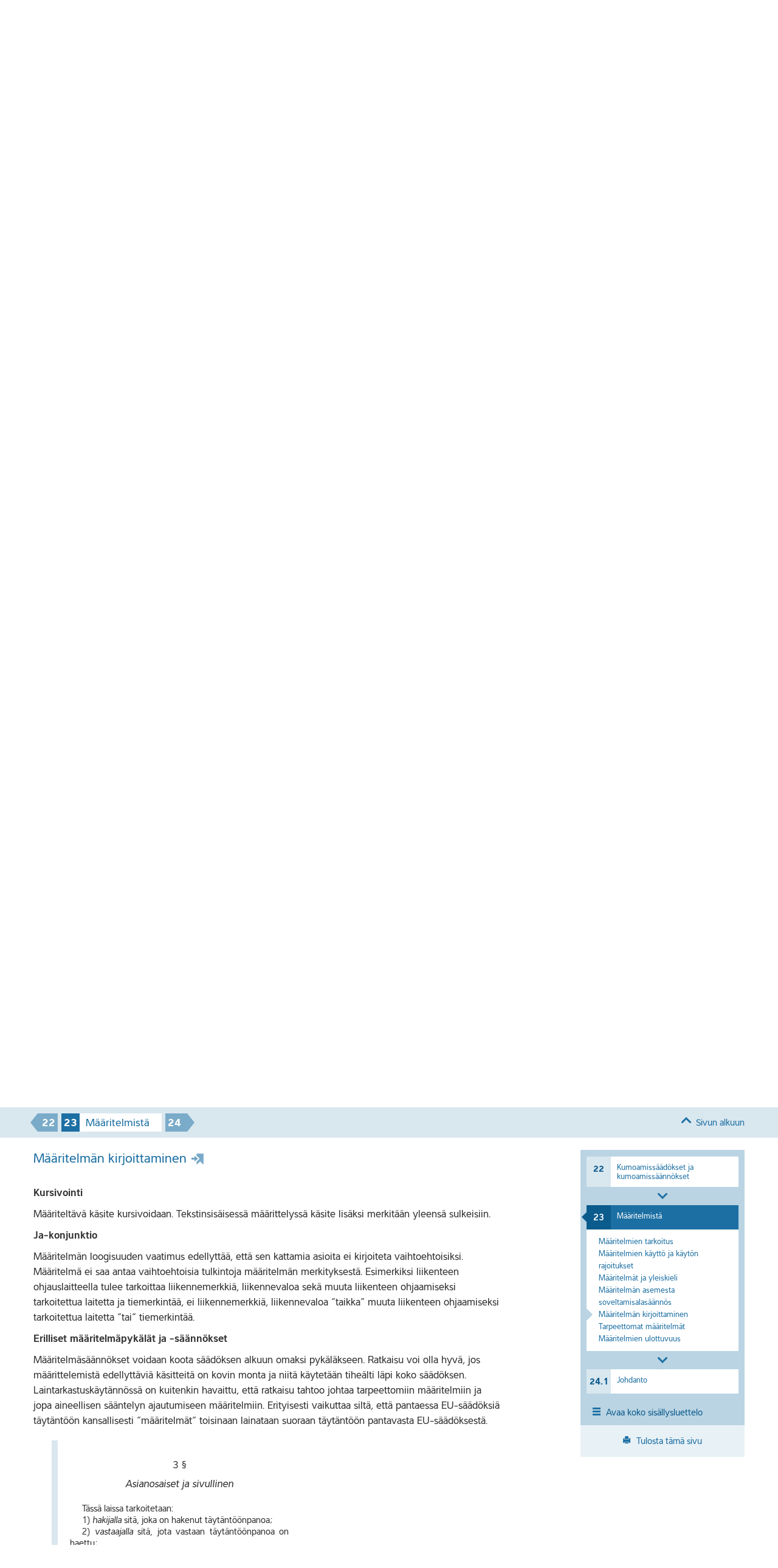

--- FILE ---
content_type: text/html; charset=UTF-8
request_url: https://lainkirjoittaja.finlex.fi/23-maaritelmista/maaritelmista/
body_size: 37355
content:
<!DOCTYPE html>
<html lang="fi">
  <head>
    <meta charset="utf-8" />
    <title>Määritelmistä | Lainkirjoittajan opas</title>
    <meta name="viewport" content="width=device-width, initial-scale=1.0" />
    <meta http-equiv="X-UA-Compatible" content="IE=edge" />
    <link rel="apple-touch-icon-precomposed" sizes="144x144" href="https://lainkirjoittaja.finlex.fi/wp-content/themes/julkaisu/assets/img/touch-icon-144.png" />
    <link rel="apple-touch-icon-precomposed" sizes="114x114" href="https://lainkirjoittaja.finlex.fi/wp-content/themes/julkaisu/assets/img/touch-icon-114.png" />
    <link rel="apple-touch-icon-precomposed" sizes="72x72" href="https://lainkirjoittaja.finlex.fi/wp-content/themes/julkaisu/assets/img/touch-icon-72.png" />
    <link rel="apple-touch-icon-precomposed" href="https://lainkirjoittaja.finlex.fi/wp-content/themes/julkaisu/assets/img/touch-icon-57.png" />
    <link rel="shortcut icon" href="https://lainkirjoittaja.finlex.fi/wp-content/themes/julkaisu/assets/img/favicon.ico" />
		<meta name="msapplication-TileColor" content="#FFFFFF" />
		<meta name="msapplication-TileImage" content="https://lainkirjoittaja.finlex.fi/wp-content/themes/julkaisu/assets/img/tile-icon.png" />

    <meta property="og:title" content="Määritelmistä" />
    <meta property="og:site_name" content="Lainkirjoittajan opas"/>
    <meta property="og:url" content="https://lainkirjoittaja.finlex.fi/23-maaritelmista/maaritelmista/" />
    <meta property="og:description" content="Opas on laadittu lainvalmistelijan avuksi itse säädöstekstien kirjoittamisessa. Oppaassa pyritään vastaamaan lainvalmistelijan kysymyksiin, säännelläänkö vai ei, mitä tulee ottaa huomioon, kun säännellään, ja kuinka säännökset kirjoitetaan." />
    <meta property="og:type" content="website" />
		
		<meta name="description" content="Opas on laadittu lainvalmistelijan avuksi itse säädöstekstien kirjoittamisessa. Oppaassa pyritään vastaamaan lainvalmistelijan kysymyksiin, säännelläänkö vai ei, mitä tulee ottaa huomioon, kun säännellään, ja kuinka säännökset kirjoitetaan." />
    <meta name="author" content="Oikeusministeriö" />
    <link rel='stylesheet' id='finlex-fonts-css'  href='/wp-content/themes/julkaisu/assets/css/fonts.css?ver=1.2' type='text/css' media='all' />
<style type="text/css">
@-ms-viewport{
  width: device-width;
}
</style>
    <script type="text/javascript">
(function() {
	if ("-ms-user-select" in document.documentElement.style && navigator.userAgent.match(/IEMobile\/10\.0/)) {
		var msViewportStyle = document.createElement("style");
		msViewportStyle.appendChild(
			document.createTextNode("@-ms-viewport{width:auto!important;}")
		);
		document.getElementsByTagName("head")[0].appendChild(msViewportStyle);
	}
})();
</script>
    
<!--[if lt IE 9]>
<script src="https://lainkirjoittaja.finlex.fi/wp-content/themes/julkaisu/assets/js/html5shiv.js" type="text/javascript"></script>
<![endif]-->
<meta name='robots' content='max-image-preview:large' />
<script type="text/javascript">
/* <![CDATA[ */
window._wpemojiSettings = {"baseUrl":"https:\/\/s.w.org\/images\/core\/emoji\/14.0.0\/72x72\/","ext":".png","svgUrl":"https:\/\/s.w.org\/images\/core\/emoji\/14.0.0\/svg\/","svgExt":".svg","source":{"concatemoji":"https:\/\/lainkirjoittaja.finlex.fi\/wp-includes\/js\/wp-emoji-release.min.js?ver=6.4.7"}};
/*! This file is auto-generated */
!function(i,n){var o,s,e;function c(e){try{var t={supportTests:e,timestamp:(new Date).valueOf()};sessionStorage.setItem(o,JSON.stringify(t))}catch(e){}}function p(e,t,n){e.clearRect(0,0,e.canvas.width,e.canvas.height),e.fillText(t,0,0);var t=new Uint32Array(e.getImageData(0,0,e.canvas.width,e.canvas.height).data),r=(e.clearRect(0,0,e.canvas.width,e.canvas.height),e.fillText(n,0,0),new Uint32Array(e.getImageData(0,0,e.canvas.width,e.canvas.height).data));return t.every(function(e,t){return e===r[t]})}function u(e,t,n){switch(t){case"flag":return n(e,"\ud83c\udff3\ufe0f\u200d\u26a7\ufe0f","\ud83c\udff3\ufe0f\u200b\u26a7\ufe0f")?!1:!n(e,"\ud83c\uddfa\ud83c\uddf3","\ud83c\uddfa\u200b\ud83c\uddf3")&&!n(e,"\ud83c\udff4\udb40\udc67\udb40\udc62\udb40\udc65\udb40\udc6e\udb40\udc67\udb40\udc7f","\ud83c\udff4\u200b\udb40\udc67\u200b\udb40\udc62\u200b\udb40\udc65\u200b\udb40\udc6e\u200b\udb40\udc67\u200b\udb40\udc7f");case"emoji":return!n(e,"\ud83e\udef1\ud83c\udffb\u200d\ud83e\udef2\ud83c\udfff","\ud83e\udef1\ud83c\udffb\u200b\ud83e\udef2\ud83c\udfff")}return!1}function f(e,t,n){var r="undefined"!=typeof WorkerGlobalScope&&self instanceof WorkerGlobalScope?new OffscreenCanvas(300,150):i.createElement("canvas"),a=r.getContext("2d",{willReadFrequently:!0}),o=(a.textBaseline="top",a.font="600 32px Arial",{});return e.forEach(function(e){o[e]=t(a,e,n)}),o}function t(e){var t=i.createElement("script");t.src=e,t.defer=!0,i.head.appendChild(t)}"undefined"!=typeof Promise&&(o="wpEmojiSettingsSupports",s=["flag","emoji"],n.supports={everything:!0,everythingExceptFlag:!0},e=new Promise(function(e){i.addEventListener("DOMContentLoaded",e,{once:!0})}),new Promise(function(t){var n=function(){try{var e=JSON.parse(sessionStorage.getItem(o));if("object"==typeof e&&"number"==typeof e.timestamp&&(new Date).valueOf()<e.timestamp+604800&&"object"==typeof e.supportTests)return e.supportTests}catch(e){}return null}();if(!n){if("undefined"!=typeof Worker&&"undefined"!=typeof OffscreenCanvas&&"undefined"!=typeof URL&&URL.createObjectURL&&"undefined"!=typeof Blob)try{var e="postMessage("+f.toString()+"("+[JSON.stringify(s),u.toString(),p.toString()].join(",")+"));",r=new Blob([e],{type:"text/javascript"}),a=new Worker(URL.createObjectURL(r),{name:"wpTestEmojiSupports"});return void(a.onmessage=function(e){c(n=e.data),a.terminate(),t(n)})}catch(e){}c(n=f(s,u,p))}t(n)}).then(function(e){for(var t in e)n.supports[t]=e[t],n.supports.everything=n.supports.everything&&n.supports[t],"flag"!==t&&(n.supports.everythingExceptFlag=n.supports.everythingExceptFlag&&n.supports[t]);n.supports.everythingExceptFlag=n.supports.everythingExceptFlag&&!n.supports.flag,n.DOMReady=!1,n.readyCallback=function(){n.DOMReady=!0}}).then(function(){return e}).then(function(){var e;n.supports.everything||(n.readyCallback(),(e=n.source||{}).concatemoji?t(e.concatemoji):e.wpemoji&&e.twemoji&&(t(e.twemoji),t(e.wpemoji)))}))}((window,document),window._wpemojiSettings);
/* ]]> */
</script>
<style id='wp-emoji-styles-inline-css' type='text/css'>

	img.wp-smiley, img.emoji {
		display: inline !important;
		border: none !important;
		box-shadow: none !important;
		height: 1em !important;
		width: 1em !important;
		margin: 0 0.07em !important;
		vertical-align: -0.1em !important;
		background: none !important;
		padding: 0 !important;
	}
</style>
<link rel='stylesheet' id='wp-block-library-css' href='https://lainkirjoittaja.finlex.fi/wp-includes/css/dist/block-library/style.min.css?ver=6.4.7' type='text/css' media='all' />
<style id='classic-theme-styles-inline-css' type='text/css'>
/*! This file is auto-generated */
.wp-block-button__link{color:#fff;background-color:#32373c;border-radius:9999px;box-shadow:none;text-decoration:none;padding:calc(.667em + 2px) calc(1.333em + 2px);font-size:1.125em}.wp-block-file__button{background:#32373c;color:#fff;text-decoration:none}
</style>
<style id='global-styles-inline-css' type='text/css'>
body{--wp--preset--color--black: #000000;--wp--preset--color--cyan-bluish-gray: #abb8c3;--wp--preset--color--white: #ffffff;--wp--preset--color--pale-pink: #f78da7;--wp--preset--color--vivid-red: #cf2e2e;--wp--preset--color--luminous-vivid-orange: #ff6900;--wp--preset--color--luminous-vivid-amber: #fcb900;--wp--preset--color--light-green-cyan: #7bdcb5;--wp--preset--color--vivid-green-cyan: #00d084;--wp--preset--color--pale-cyan-blue: #8ed1fc;--wp--preset--color--vivid-cyan-blue: #0693e3;--wp--preset--color--vivid-purple: #9b51e0;--wp--preset--gradient--vivid-cyan-blue-to-vivid-purple: linear-gradient(135deg,rgba(6,147,227,1) 0%,rgb(155,81,224) 100%);--wp--preset--gradient--light-green-cyan-to-vivid-green-cyan: linear-gradient(135deg,rgb(122,220,180) 0%,rgb(0,208,130) 100%);--wp--preset--gradient--luminous-vivid-amber-to-luminous-vivid-orange: linear-gradient(135deg,rgba(252,185,0,1) 0%,rgba(255,105,0,1) 100%);--wp--preset--gradient--luminous-vivid-orange-to-vivid-red: linear-gradient(135deg,rgba(255,105,0,1) 0%,rgb(207,46,46) 100%);--wp--preset--gradient--very-light-gray-to-cyan-bluish-gray: linear-gradient(135deg,rgb(238,238,238) 0%,rgb(169,184,195) 100%);--wp--preset--gradient--cool-to-warm-spectrum: linear-gradient(135deg,rgb(74,234,220) 0%,rgb(151,120,209) 20%,rgb(207,42,186) 40%,rgb(238,44,130) 60%,rgb(251,105,98) 80%,rgb(254,248,76) 100%);--wp--preset--gradient--blush-light-purple: linear-gradient(135deg,rgb(255,206,236) 0%,rgb(152,150,240) 100%);--wp--preset--gradient--blush-bordeaux: linear-gradient(135deg,rgb(254,205,165) 0%,rgb(254,45,45) 50%,rgb(107,0,62) 100%);--wp--preset--gradient--luminous-dusk: linear-gradient(135deg,rgb(255,203,112) 0%,rgb(199,81,192) 50%,rgb(65,88,208) 100%);--wp--preset--gradient--pale-ocean: linear-gradient(135deg,rgb(255,245,203) 0%,rgb(182,227,212) 50%,rgb(51,167,181) 100%);--wp--preset--gradient--electric-grass: linear-gradient(135deg,rgb(202,248,128) 0%,rgb(113,206,126) 100%);--wp--preset--gradient--midnight: linear-gradient(135deg,rgb(2,3,129) 0%,rgb(40,116,252) 100%);--wp--preset--font-size--small: 13px;--wp--preset--font-size--medium: 20px;--wp--preset--font-size--large: 36px;--wp--preset--font-size--x-large: 42px;--wp--preset--spacing--20: 0.44rem;--wp--preset--spacing--30: 0.67rem;--wp--preset--spacing--40: 1rem;--wp--preset--spacing--50: 1.5rem;--wp--preset--spacing--60: 2.25rem;--wp--preset--spacing--70: 3.38rem;--wp--preset--spacing--80: 5.06rem;--wp--preset--shadow--natural: 6px 6px 9px rgba(0, 0, 0, 0.2);--wp--preset--shadow--deep: 12px 12px 50px rgba(0, 0, 0, 0.4);--wp--preset--shadow--sharp: 6px 6px 0px rgba(0, 0, 0, 0.2);--wp--preset--shadow--outlined: 6px 6px 0px -3px rgba(255, 255, 255, 1), 6px 6px rgba(0, 0, 0, 1);--wp--preset--shadow--crisp: 6px 6px 0px rgba(0, 0, 0, 1);}:where(.is-layout-flex){gap: 0.5em;}:where(.is-layout-grid){gap: 0.5em;}body .is-layout-flow > .alignleft{float: left;margin-inline-start: 0;margin-inline-end: 2em;}body .is-layout-flow > .alignright{float: right;margin-inline-start: 2em;margin-inline-end: 0;}body .is-layout-flow > .aligncenter{margin-left: auto !important;margin-right: auto !important;}body .is-layout-constrained > .alignleft{float: left;margin-inline-start: 0;margin-inline-end: 2em;}body .is-layout-constrained > .alignright{float: right;margin-inline-start: 2em;margin-inline-end: 0;}body .is-layout-constrained > .aligncenter{margin-left: auto !important;margin-right: auto !important;}body .is-layout-constrained > :where(:not(.alignleft):not(.alignright):not(.alignfull)){max-width: var(--wp--style--global--content-size);margin-left: auto !important;margin-right: auto !important;}body .is-layout-constrained > .alignwide{max-width: var(--wp--style--global--wide-size);}body .is-layout-flex{display: flex;}body .is-layout-flex{flex-wrap: wrap;align-items: center;}body .is-layout-flex > *{margin: 0;}body .is-layout-grid{display: grid;}body .is-layout-grid > *{margin: 0;}:where(.wp-block-columns.is-layout-flex){gap: 2em;}:where(.wp-block-columns.is-layout-grid){gap: 2em;}:where(.wp-block-post-template.is-layout-flex){gap: 1.25em;}:where(.wp-block-post-template.is-layout-grid){gap: 1.25em;}.has-black-color{color: var(--wp--preset--color--black) !important;}.has-cyan-bluish-gray-color{color: var(--wp--preset--color--cyan-bluish-gray) !important;}.has-white-color{color: var(--wp--preset--color--white) !important;}.has-pale-pink-color{color: var(--wp--preset--color--pale-pink) !important;}.has-vivid-red-color{color: var(--wp--preset--color--vivid-red) !important;}.has-luminous-vivid-orange-color{color: var(--wp--preset--color--luminous-vivid-orange) !important;}.has-luminous-vivid-amber-color{color: var(--wp--preset--color--luminous-vivid-amber) !important;}.has-light-green-cyan-color{color: var(--wp--preset--color--light-green-cyan) !important;}.has-vivid-green-cyan-color{color: var(--wp--preset--color--vivid-green-cyan) !important;}.has-pale-cyan-blue-color{color: var(--wp--preset--color--pale-cyan-blue) !important;}.has-vivid-cyan-blue-color{color: var(--wp--preset--color--vivid-cyan-blue) !important;}.has-vivid-purple-color{color: var(--wp--preset--color--vivid-purple) !important;}.has-black-background-color{background-color: var(--wp--preset--color--black) !important;}.has-cyan-bluish-gray-background-color{background-color: var(--wp--preset--color--cyan-bluish-gray) !important;}.has-white-background-color{background-color: var(--wp--preset--color--white) !important;}.has-pale-pink-background-color{background-color: var(--wp--preset--color--pale-pink) !important;}.has-vivid-red-background-color{background-color: var(--wp--preset--color--vivid-red) !important;}.has-luminous-vivid-orange-background-color{background-color: var(--wp--preset--color--luminous-vivid-orange) !important;}.has-luminous-vivid-amber-background-color{background-color: var(--wp--preset--color--luminous-vivid-amber) !important;}.has-light-green-cyan-background-color{background-color: var(--wp--preset--color--light-green-cyan) !important;}.has-vivid-green-cyan-background-color{background-color: var(--wp--preset--color--vivid-green-cyan) !important;}.has-pale-cyan-blue-background-color{background-color: var(--wp--preset--color--pale-cyan-blue) !important;}.has-vivid-cyan-blue-background-color{background-color: var(--wp--preset--color--vivid-cyan-blue) !important;}.has-vivid-purple-background-color{background-color: var(--wp--preset--color--vivid-purple) !important;}.has-black-border-color{border-color: var(--wp--preset--color--black) !important;}.has-cyan-bluish-gray-border-color{border-color: var(--wp--preset--color--cyan-bluish-gray) !important;}.has-white-border-color{border-color: var(--wp--preset--color--white) !important;}.has-pale-pink-border-color{border-color: var(--wp--preset--color--pale-pink) !important;}.has-vivid-red-border-color{border-color: var(--wp--preset--color--vivid-red) !important;}.has-luminous-vivid-orange-border-color{border-color: var(--wp--preset--color--luminous-vivid-orange) !important;}.has-luminous-vivid-amber-border-color{border-color: var(--wp--preset--color--luminous-vivid-amber) !important;}.has-light-green-cyan-border-color{border-color: var(--wp--preset--color--light-green-cyan) !important;}.has-vivid-green-cyan-border-color{border-color: var(--wp--preset--color--vivid-green-cyan) !important;}.has-pale-cyan-blue-border-color{border-color: var(--wp--preset--color--pale-cyan-blue) !important;}.has-vivid-cyan-blue-border-color{border-color: var(--wp--preset--color--vivid-cyan-blue) !important;}.has-vivid-purple-border-color{border-color: var(--wp--preset--color--vivid-purple) !important;}.has-vivid-cyan-blue-to-vivid-purple-gradient-background{background: var(--wp--preset--gradient--vivid-cyan-blue-to-vivid-purple) !important;}.has-light-green-cyan-to-vivid-green-cyan-gradient-background{background: var(--wp--preset--gradient--light-green-cyan-to-vivid-green-cyan) !important;}.has-luminous-vivid-amber-to-luminous-vivid-orange-gradient-background{background: var(--wp--preset--gradient--luminous-vivid-amber-to-luminous-vivid-orange) !important;}.has-luminous-vivid-orange-to-vivid-red-gradient-background{background: var(--wp--preset--gradient--luminous-vivid-orange-to-vivid-red) !important;}.has-very-light-gray-to-cyan-bluish-gray-gradient-background{background: var(--wp--preset--gradient--very-light-gray-to-cyan-bluish-gray) !important;}.has-cool-to-warm-spectrum-gradient-background{background: var(--wp--preset--gradient--cool-to-warm-spectrum) !important;}.has-blush-light-purple-gradient-background{background: var(--wp--preset--gradient--blush-light-purple) !important;}.has-blush-bordeaux-gradient-background{background: var(--wp--preset--gradient--blush-bordeaux) !important;}.has-luminous-dusk-gradient-background{background: var(--wp--preset--gradient--luminous-dusk) !important;}.has-pale-ocean-gradient-background{background: var(--wp--preset--gradient--pale-ocean) !important;}.has-electric-grass-gradient-background{background: var(--wp--preset--gradient--electric-grass) !important;}.has-midnight-gradient-background{background: var(--wp--preset--gradient--midnight) !important;}.has-small-font-size{font-size: var(--wp--preset--font-size--small) !important;}.has-medium-font-size{font-size: var(--wp--preset--font-size--medium) !important;}.has-large-font-size{font-size: var(--wp--preset--font-size--large) !important;}.has-x-large-font-size{font-size: var(--wp--preset--font-size--x-large) !important;}
.wp-block-navigation a:where(:not(.wp-element-button)){color: inherit;}
:where(.wp-block-post-template.is-layout-flex){gap: 1.25em;}:where(.wp-block-post-template.is-layout-grid){gap: 1.25em;}
:where(.wp-block-columns.is-layout-flex){gap: 2em;}:where(.wp-block-columns.is-layout-grid){gap: 2em;}
.wp-block-pullquote{font-size: 1.5em;line-height: 1.6;}
</style>
<link rel='stylesheet' id='bootstrap-css' href='https://lainkirjoittaja.finlex.fi/wp-content/themes/julkaisu/assets/css/bootstrap.min.css?ver=1.4' type='text/css' media='screen' />
<link rel='stylesheet' id='finlex-julkaisut-style-css' href='https://lainkirjoittaja.finlex.fi/wp-content/themes/julkaisu/assets/css/finlex-julkaisu.css?ver=1.4' type='text/css' media='screen' />
<link rel='stylesheet' id='finlex-julkaisut-print-css' href='https://lainkirjoittaja.finlex.fi/wp-content/themes/julkaisu/assets/css/print.css?ver=1.4' type='text/css' media='print' />
<link rel="https://api.w.org/" href="https://lainkirjoittaja.finlex.fi/wp-json/" /><link rel="alternate" type="application/json" href="https://lainkirjoittaja.finlex.fi/wp-json/wp/v2/pages/1451" /><link rel="EditURI" type="application/rsd+xml" title="RSD" href="https://lainkirjoittaja.finlex.fi/xmlrpc.php?rsd" />
<meta name="generator" content="WordPress 6.4.7" />
<link rel="canonical" href="https://lainkirjoittaja.finlex.fi/23-maaritelmista/maaritelmista/" />
<link rel='shortlink' href='https://lainkirjoittaja.finlex.fi/?p=1451' />
<link rel="alternate" type="application/json+oembed" href="https://lainkirjoittaja.finlex.fi/wp-json/oembed/1.0/embed?url=https%3A%2F%2Flainkirjoittaja.finlex.fi%2F23-maaritelmista%2Fmaaritelmista%2F" />
<style type="text/css">
.qtranxs_flag_fi {background-image: url(https://lainkirjoittaja.finlex.fi/wp-content/plugins/qtranslate-x/flags/fi.png); background-repeat: no-repeat;}
</style>
<link hreflang="fi" href="https://lainkirjoittaja.finlex.fi/fi/23-maaritelmista/maaritelmista/" rel="alternate" />
<link hreflang="x-default" href="https://lainkirjoittaja.finlex.fi/23-maaritelmista/maaritelmista/" rel="alternate" />
<meta name="generator" content="qTranslate-X 3.4.6.8" />
<script>
  (function(i,s,o,g,r,a,m){i['GoogleAnalyticsObject']=r;i[r]=i[r]||function(){
  (i[r].q=i[r].q||[]).push(arguments)},i[r].l=1*new Date();a=s.createElement(o),
  m=s.getElementsByTagName(o)[0];a.async=1;a.src=g;m.parentNode.insertBefore(a,m)
  })(window,document,'script','//www.google-analytics.com/analytics.js','ga');

  ga('create', 'UA-45926142-1', 'finlex.fi');
  ga('send', 'pageview');

</script>
</head>

<body>
	<div class="wrapper">
    <header class="top">
      <div class="container">
        <aside>
          <h3>Finlex-julkaisut</h3>
          <a class="finlex" href="http://www.finlex.fi/" target="_blank">Finlex.fi ›</a>
          <a class="om" href="http://www.oikeusministerio.fi/" target="_blank">Oikeusministerio.fi&nbsp;›</a>
        </aside>
        <nav class="finlex-services">
          <ul>
            <li>
              <a href="http://lainvalmistelu.finlex.fi/">Lainvalmistelun prosessiopas</a>
            </li>
	            <li class="selected">
              <a href="https://lainkirjoittaja.finlex.fi">Lainkirjoittajan opas</a>
            </li>
	            <li>
              <a href="http://kuulemisopas.finlex.fi/">Kuulemisopas</a>
            </li>
	            <li>
              <a href="http://yhdenvertaisuus.finlex.fi/">Yhdenvertaisuus</a>
            </li>
	            <li>
              <a href="http://kokeiluohje.finlex.fi/">Kokeiluopas</a>
            </li>
	            <li class="collapse-menu" title="Muut oikeusministeriön säädösvalmistelujulkaisut">
              <a href="#" class="more"><span class="arrow"></span>Lisää</a>
              <ul></ul>
            </li>
          </ul>
        </nav>
      </div>
    </header><!-- .top -->
    <header class="service">
      <div class="container">
        <div class="row">
          <div class="span12">
            <nav class="main">
              <ul>
                <li class="home selected">
                  <a href="https://lainkirjoittaja.finlex.fi"><span>Etusivu</span><span class="icon"></span></a>
                </li>
                <li>
                  <a href="https://lainkirjoittaja.finlex.fi/tietoa-palvelusta/"><span>Tietoa palvelusta</span><span class="icon"></span></a>
                </li>
              </ul>
            </nav>          
          </div><!-- .span12 -->
        </div><!-- .row -->
      </div><!-- .conatainer -->
    </header><!-- .service -->
	    <div class="document-wrapper">
    	<header class="main">
  <div class="container">
    <div class="row">
      <div class="span6">
      	<div class="print">
      		<img src="https://lainkirjoittaja.finlex.fi/wp-content/themes/julkaisu/assets/img/print-logo.png" alt="Finlex" />
      	</div>
        <h1>
        	<a href="https://lainkirjoittaja.finlex.fi/">Lainkirjoittajan opas</a>
        </h1>
        <h2>Kansallisten säädösten valmistelua koskevat ohjeet</h2>
      </div>
      <div class="offset2 span4">
        <form role="search" method="get" class="search" action="https://lainkirjoittaja.finlex.fi/" data-ajax-url="https://lainkirjoittaja.finlex.fi/wp-admin/admin-ajax.php">
  <div class="input-append search-container">
    <input id="s" class="search-input" type="text" name="s" placeholder="Hae sisällöstä" autocomplete="off" />
    <button class="btn" type="submit" id="searchsubmit">Hae</button>
    <div class="spin hide"></div>
  </div>   
  </form>

      </div>
    </div>
  </div><!-- .container -->
</header>

      <section class="copy-bookmark">
        <div class="container">
          <p>
            Voit linkittää suoraan otsikkoon kopioimalla osoitteen selaimen osoitepalkista.
          </p>
        </div><!-- .container -->
      </section><!-- .bookmark -->
      
							      <section class="section-nav">
        <div class="container">
          <nav>
            <div class="prev">
              <a title="22 Kumoamissäädökset ja kumoamissäännökset" href="https://lainkirjoittaja.finlex.fi/22-kumoamissaadokset-ja-kumoamissaannokset/kumoamissaadokset-ja-kumoamissaannokset/">22</a>
            </div>
            <div class="current">
            	<strong class="number">23</strong><span class="title"> Määritelmistä</span>            </div>
            <div class="next">
              <a title="24 Lakikieli" href="https://lainkirjoittaja.finlex.fi/24-lakikieli/24-1/">24</a>
            </div>
          </nav>
        </div><!-- .container -->
      </section><!-- .section-nav -->

      <section class="section-nav-fixed">
        <div class="container">
          <nav>
            <div class="prev">
              <a title="22 Kumoamissäädökset ja kumoamissäännökset" href="https://lainkirjoittaja.finlex.fi/22-kumoamissaadokset-ja-kumoamissaannokset/kumoamissaadokset-ja-kumoamissaannokset/">22</a>
            </div>
            <div class="current">
              <strong class="number">23</strong><span class="title"> Määritelmistä</span>            </div>
            <div class="next">
              <a title="24 Lakikieli" href="https://lainkirjoittaja.finlex.fi/24-lakikieli/24-1/">24</a>
            </div>
          </nav>
          <div class="show-menu">
            <a title="Näytä sisällysluettelo" href="#"></a>
          </div>						
          <div class="to-top">
          	<a href="#top">Sivun alkuun</a>
          </div>						
          
        </div><!-- .container -->
      </section>

      <section class="document" id="jakso-maaritelmista">
        <div class="container">
          <div class="row">
            <div class="span8">
            <article>
              <section class="content">
	            	<header>
	            	
            	  	            	<div class="share-page-wrapper">
                  <div class="share-page">
                    <h5 class="share-page-title">Jaa sivu:</h5>
                    <ul class="share-page-list">
                                          <li class="fb">
                        <a href="https://www.facebook.com/sharer/sharer.php?u=https%3A%2F%2Flainkirjoittaja.finlex.fi%2F23-maaritelmista%2Fmaaritelmista%2F" target="_blank" title="Jaa Facebookissa">Jaa Facebookissa</a>
                      </li>
                      <li class="twitter">
                        <a href="https://twitter.com/home?status=https%3A%2F%2Flainkirjoittaja.finlex.fi%2F23-maaritelmista%2Fmaaritelmista%2F" target="_blank" title="Jaa Twitterissä">Jaa Twitterissä</a>
                      </li>
                      <li class="linkedin">
                      	<a href="https://www.linkedin.com/shareArticle?mini=true&amp;url=https%3A%2F%2Flainkirjoittaja.finlex.fi%2F23-maaritelmista%2Fmaaritelmista%2F&amp;title=M%C3%A4%C3%A4ritelmist%C3%A4%20%7C%20Lainkirjoittajan%20opas&amp;summary=&amp;source=" target="_blank" title="Jaa LinkdIn:ssä">Jaa LinkdIn:ssä</a>
                      </li>
                      <li class="email">
                        <a href="mailto:?subject=M%C3%A4%C3%A4ritelmist%C3%A4%20%7C%20Lainkirjoittajan%20opas&amp;body=https%3A%2F%2Flainkirjoittaja.finlex.fi%2F23-maaritelmista%2Fmaaritelmista%2F" title="Lähetä sähköpostilla">Lähetä sähköpostilla</a>
                      </li>
                    </ul>
                  </div>
              </div>	  
                  
	            	
		              <h3>
		              	<span class="title"><span>Määritelmistä</span></span>		              			                <a href="#jakso-maaritelmista" class="bookmark"></a>
		              </h3>

								</header>
							            </section>
              <section id="jakso-maaritelmien-tarkoitus" class="content">
              	<header>
	                <h4 class="no-number">
	                	<span class="title"><span>Määritelmien tarkoitus</span></span>	              			                  <a href="#jakso-maaritelmien-tarkoitus" class="bookmark"></a>
	                </h4>

	              </header>  
                <p>Määritelmien tarkoituksena on jäntevöittää ja tiivistää säädöstekstiä. Niiden avulla pitkiä, monisanaisia ilmaisuja voidaan korvata yhdellä lyhyehköllä termillä.</p>
							</section>
              <section id="jakso-maaritelmien-kaytto-ja-kayton-rajoitukset" class="content">
              	<header>
	                <h4 class="no-number">
	                	<span class="title"><span>Määritelmien käyttö ja käytön rajoitukset</span></span>	              			                  <a href="#jakso-maaritelmien-kaytto-ja-kayton-rajoitukset" class="bookmark"></a>
	                </h4>

	              </header>  
                <p>Määritelmiin tulee suhtautua pidättyvästi. Niitä laadittaessa on otettava huomioon seuraavat viisi lähtökohtaa:</p>
<ul>
<li>Määritelmästä on oltava hyötyä. Muu määritelmien käyttö on lakiteknisesti kyseenalaista. Jos määriteltäväksi ajateltu käsite esiintyy säädöksessä vain kerran tai pari, käsitettä ei saa määritellä.</li>
<li>Määritelmän on oltava looginen. Se ei saa sisältää kehäpäätelmiä.</li>
<li>Säädöksessä ei saa määritellä mitään sellaisen käsitteen avulla, joka määritellään säädöksessä vasta myöhemmin.</li>
<li>Määritelmä ei saa sisältää aineellisia säännöksiä.</li>
<li>Määritelmä sitoo. Kun säädöksessä määritelmän jälkeen esiintyy määritelty käsite, käsite tulee voida korvata määritelmällä sellaisenaan ilman, että tekstin sisältö muuttuu.</li>
</ul>
							</section>
              <section id="jakso-maaritelmat-ja-yleiskieli" class="content">
              	<header>
	                <h4 class="no-number">
	                	<span class="title"><span>Määritelmät ja yleiskieli</span></span>	              			                  <a href="#jakso-maaritelmat-ja-yleiskieli" class="bookmark"></a>
	                </h4>

	              </header>  
                <p>Lakeja laadittaessa tulee käyttää yleiskieltä.</p>
<p>Yleiskielen sanoja ei määritellä. Niitä ei varsinkaan saa määritellä erityistermeiksi merkitsemään jotakin enemmän tai vähemmän kuin sana yleiskielessä merkitsee.</p>
<p>Esimerkiksi eräiden kotimaan matkoilla liikennöivien matkustaja-alusten turvallisuudesta annetun asetuksen (1307/1999) 2 §:ssä ”uudeksi alukseksi” määritellään alus, jonka köli on laskettu tai joka on vastaavassa rakennusvaiheessa 1 päivänä heinäkuuta 1998 tai sen jälkeen, ja ”olemassa olevaksi alukseksi” alus, joka ei ole uusi alus.</p>
<p>Yllä selostettu määritelmä olisi voitu ja se olisi tullut välttää esimerkiksi erittelemällä säännökset, jotka koskevat vain (kölinlaskuajan tai rakennusvaiheen perusteella määräytyviä) tietynlaisia aluksia. Määritelmän asemesta olisi myös voitu käyttää lakiteknistä ratkaisua, joka olisi perustunut asetuksen rakenteeseen ja soveltamisalaa koskevaan sääntelyyn.</p>
<p>Jos pakosta joudutaan käyttämään ilmaisuja, jotka eivät kuulu yleiskieleen, tai muuten vaikeasti ymmärrettäviä ilmaisuja, ne on yleensä määriteltävä. Rajanveto voi olla vaikeaa, mutta esimerkiksi sellaiset kuin termiinin tai termiinisopimuksen ja määräävän markkina-aseman käsitteet eivät liene riittävän selkeitä ja yksiselitteisiä niitä määrittelemättä.</p>
							</section>
              <section id="jakso-maaritelman-asemesta-soveltamisalasaannos" class="content">
              	<header>
	                <h4 class="no-number">
	                	<span class="title"><span>Määritelmän asemesta soveltamisalasäännös</span></span>	              			                  <a href="#jakso-maaritelman-asemesta-soveltamisalasaannos" class="bookmark"></a>
	                </h4>

	              </header>  
                <p>Toisinaan määritelmää on käytetty korvaamaan sisällöltään aineellinen säännös ”mitä tässä laissa säädetään siitä ja siitä asiasta, koskee myös tuota ja tuota asiaa”. Tällöin on usein myös määritelty yleiskielen sanoja kattamaan muutakin kuin niiden yleiskielisen merkityksen.</p>
<p>Esimerkiksi tieliikennelain (267/1981) mukaan tieliikennelainsäädännössä tarkoitetaan tiellä ”yleisnimityksenä yleistä ja yksityistä tietä, katua, rakennuskaavatietä, moottorikelkkailureittiä, toria sekä muuta yleiselle liikenteelle tarkoitettua tai yleisesti liikenteeseen käytettyä aluetta”. Sana ”tie” tuo tieliikennelainsäädännössä esiintyessään säännöksen soveltamisalaan myös muut määritelmässä mainitut alueet, kuten torit.</p>
<p>Ilmaisua ”tie” ei kuitenkaan olisi saanut käyttää yleiskielen vastaisesti kuvaamaan toria, vaan säännös olisi tullut kirjoittaa soveltamisalasäännöksen muotoon, esimerkiksi: Mitä tässä laissa säädetään tiestä, koskee myös katua, rakennuskaavatietä, moottorikelkkailureittiä, toria sekä muuta yleiselle liikenteelle tarkoitettua tai yleisesti liikenteeseen käytettyä aluetta. Jollei yleiskielen sanalla ”tie” asianomaisessa yhteydessä tarkoitettaisi sekä yleistä että yksityistä tietä, säädettäisiin esimerkiksi, että lakia ei sovelleta yksityisiin teihin.</p>
							</section>
              <section id="jakso-maaritelman-kirjoittaminen" class="content">
              	<header>
	                <h4 class="no-number">
	                	<span class="title"><span>Määritelmän kirjoittaminen</span></span>	              			                  <a href="#jakso-maaritelman-kirjoittaminen" class="bookmark"></a>
	                </h4>

	              </header>  
                <p><strong>Kursivointi</strong></p>
<p>Määriteltävä käsite kursivoidaan. Tekstinsisäisessä määrittelyssä käsite lisäksi merkitään yleensä sulkeisiin.</p>
<p><strong>Ja-konjunktio</strong></p>
<p>Määritelmän loogisuuden vaatimus edellyttää, että sen kattamia asioita ei kirjoiteta vaihtoehtoisiksi. Määritelmä ei saa antaa vaihtoehtoisia tulkintoja määritelmän merkityksestä. Esimerkiksi liikenteen ohjauslaitteella tulee tarkoittaa liikennemerkkiä, liikennevaloa sekä muuta liikenteen ohjaamiseksi tarkoitettua laitetta ja tiemerkintää, ei liikennemerkkiä, liikennevaloa ”taikka” muuta liikenteen ohjaamiseksi tarkoitettua laitetta ”tai” tiemerkintää.</p>
<p><strong>Erilliset määritelmäpykälät ja -säännökset</strong></p>
<p>Määritelmäsäännökset voidaan koota säädöksen alkuun omaksi pykäläkseen. Ratkaisu voi olla hyvä, jos määrittelemistä edellyttäviä käsitteitä on kovin monta ja niitä käytetään tiheälti läpi koko säädöksen. Laintarkastuskäytännössä on kuitenkin havaittu, että ratkaisu tahtoo johtaa tarpeettomiin määritelmiin ja jopa aineellisen sääntelyn ajautumiseen määritelmiin. Erityisesti vaikuttaa siltä, että pantaessa EU-säädöksiä täytäntöön kansallisesti ”määritelmät” toisinaan lainataan suoraan täytäntöön pantavasta EU-säädöksestä.</p>
<div class="sd">
<h5 class="pykala-nro">3 §</h5>
<h5 class="py">Asianosaiset ja sivullinen</h5>
<p>Tässä laissa tarkoitetaan:</p>
<p>1) <em>hakijalla</em> sitä, joka on hakenut täytäntöönpanoa;</p>
<p>2) <em>vastaajalla</em> sitä, jota vastaan täytäntöönpanoa on haettu;</p>
<p>3) <em>velkojalla</em> maksuvelvoitteen täytäntöönpanossa hakijaa ja muuta henkilöä, jolla on oikeus saada maksu ulosmitatusta omaisuudesta;</p>
<p>4) <em>velallisella</em> maksuvelvoitteen täytäntöönpanossa vastaajaa;</p>
<p>5) <em>asianosaisella</em> 1―4 kohdassa tarkoitettua henkilöä;</p>
<p>6) <em>sivullisella</em> muuta kuin 1―5 kohdassa tarkoitettua henkilöä.</p>
</div>
<p>Alla oleva on esimerkki epäonnistuneesta määritelmästä, koska määritelmä sisältää kehäpäätelmän. Esimerkkipykälän 1 ja 4 kohta kertovat määritelmien loogisen kirjoittamisen vaikeudesta. Kun sähköinen lääkemääräys 1 kohdassa määritellään käyttämällä apuna termiä reseptikeskus ja reseptikeskus 4 kohdassa käyttäen apuna termiä sähköinen lääkemääräys, määritelmät muodostavat kehäpäätelmän, eivätkä näin ole logiikan lakien mukaan päteviä.</p>
<div class="sd">
<h5 class="pykala-nro">3 §</h5>
<h5 class="py">Määritelmät</h5>
<p>Tässä laissa tarkoitetaan:</p>
<p>1) <em>sähköisellä lääkemääräyksellä</em> lääkkeen määräämiseen oikeutetun henkilön tietojenkäsittelylaitteella laatimaa lääkemääräystä, joka siirretään tietoverkkoja käyttäen reseptikeskukseen;</p>
<p>2) <em>lääkkeen määrääjällä</em> lääkäriä ja hammaslääkäriä sekä lääkkeen määräämiseen oikeutettua lääketieteen ja hammaslääketieteen opiskelijaa;</p>
<p>3) <em>lääkkeen toimittajalla</em> lääkkeen apteekista toimittavaa farmaseuttia ja proviisoria;</p>
<p>4) <em>reseptikeskuksella</em> tietokantaa, joka koostuu lääkkeen määrääjien lähettämistä sähköisistä lääkemääräyksistä ja niihin liitetyistä apteekkien toimitustiedoista;</p>
<p>5) <em>reseptiarkistolla</em> tietokantaa, johon reseptikeskuksessa olevat tiedot siirretään tässä laissa säädetyn säilytysajan päätyttyä, jotta tietoja voidaan käyttää muun muassa tieteelliseen tutkimukseen ja terveydenhuollon viranomaistoimintaan;</p>
<p>6) <em>lääketietokannalla</em> tietokantaa, joka sisältää lääkkeen määräämisen ja toimittamisen kannalta tarpeelliset tiedot lääkkeestä, sen hinnasta ja korvattavuudesta, keskenään vaihtokelpoisista lääkevalmisteista sekä korvattavista perusvoiteista ja kliinisistä ravintovalmisteista; ja</p>
<p>7) <em>sähköisellä allekirjoituksella</em> sähköisessä muodossa olevaa tietoa, joka on liitetty tai joka loogisesti liittyy muuhun sähköiseen tietoon ja jota käytetään allekirjoittajan henkilöllisyyden todentamiseen ja sähköisen viestin muuttumattomuuden varmistamisen välineenä.</p>
</div>
<p>Määritelmä voidaan kirjoittaa myös omaksi momentikseen pykälään, jossa määriteltävä käsite ensimmäisen kerran esiintyy.</p>
<div class="sd">
<p>Edellä 1 momentissa tarkoitetaan:</p>
<p>1) <em>riita-asialla</em> sellaista siviili- tai kauppaoikeudellista asiaa, jossa sovinto on sallittu;</p>
<p>2) <em>sovittelijalla</em> sovitteluun koulutettua henkilöä, joka hoitaa sovittelutehtäviä joko yksityisesti tai sovittelupalveluja tarjoavan organisaation palveluksessa;</p>
<p>3) <em>sovinnolla</em> tuomioistuimen ulkopuolisessa sovittelussa tehtyä kirjallista sopimusta, jonka riita-asian osapuolet ovat allekirjoittaneet ja jonka sovittelija on allekirjoituksellaan vahvistanut.</p>
</div>
<p><strong>Tekstinsisäiset määritelmät</strong></p>
<p>Käsite voidaan määritellä myös, kun se esiintyy säädöstekstissä ensimmäisen kerran. Usein menetelläänkin niin, että käsitteen asemesta käytetään ensimmäisellä kerralla määritelmää, jonka yhteydessä käsite otetaan käyttöön. Tällöin noudatetaan samanlaista kirjoittamistapaa kuin säädöksen lyhytnimikkeen eli kutsumanimikkeen taikka lyhenteen käyttöön ottamisessa: ”sellainen ja sellainen asia, jäljempänä <em>käsite</em>, – –” tai ”sellainen ja sellainen asia (<em>käsite</em>)”. Käyttöön otettava käsite kursivoidaan.</p>
<p>Ilmaisu voidaan ottaa käyttöön käsitteenä myös kursivoimalla se silloin, kun se esiintyy säädöksessä ensimmäisen kerran.</p>
<div class="sd">
<p>Tätä lakia sovelletaan yliopistoihin, jotka kuuluvat opetus- ja kulttuuriministeriön toimialaan, siten kuin jäljempänä säädetään.</p>
<p><em>Yliopistoja</em> ovat:</p>
<p>1) Helsingin yliopisto;</p>
<p>2) Itä-Suomen yliopisto;</p>
<p>3) Jyväskylän yliopisto;</p>
<p>4) Lapin yliopisto;</p>
<p>5) Oulun yliopisto;</p>
<p>6) Tampereen yliopisto;</p>
<p>7) Turun yliopisto;</p>
<p>8) Vaasan yliopisto;</p>
<p>9) Åbo Akademi;</p>
<p>10) Lappeenrannan teknillinen yliopisto;</p>
<p>11) Svenska handelshögskolan;</p>
<p>12) Kuvataideakatemia;</p>
<p>13) Sibelius-Akatemia;</p>
<p>14) Teatterikorkeakoulu;</p>
<p>15) Aalto-yliopistona toimiva Aalto-korkeakoulusää­tiö;</p>
<p>16) Tampereen teknillisenä yliopistona toimiva TTY-säätiö.</p>
<p>Edellä 2 momentin 1―14 kohdassa tarkoitetut yliopistot ovat julkisoikeudellisia laitoksia (<em>julkisoikeudelliset yliopistot</em>). Aalto-yliopistoon ja Tampereen teknilliseen yliopistoon (<em>säätiöyliopistot</em>) sovelletaan tämä lain lisäksi säätiölakia (109/1930).</p>
<p>Säätiöyliopistoihin sovelletaan tämän lain säännöksiä paitsi 5, 13―22, 60, 64, 65 ja 67 §:ää, 8 ja 9 lukua sekä 88 §:ää.</p>
<p><em>(yliopistolaki, 558/2009)</em></p>
</div>
<div class="sd">
<p>Tätä lakia sovelletaan ehdottoman vankeusrangaistuksen ja sakon muuntorangaistuksen (<em>vankeus</em>) täytäntöönpanoon.</p>
<p><em>(vankeuslaki, 767/2005)</em></p>
</div>
<div class="sd">
<p>Lunastettavan omaisuuden omistajalla on oikeus saada täysi korvaus (<em>lunastuskorvaus</em>) lunastuksen vuoksi aiheutuvista taloudellisista menetyksistä.</p>
<p>Lunastuskorvaus muodostuu kohteen- ja haitankorvauksesta sekä vahingonkorvauksesta sen mukaan kuin tässä laissa säädetään.</p>
<p><em>(laki kiinteän omaisuuden ja erityisten oikeuksien lunastuksesta, 603/1977)</em></p>
</div>
<div class="sd">
<p>Tätä lakia sovelletaan valtuutukseen, jonka valtuuttaja on määrännyt tulemaan voimaan siinä tapauksessa, että hän tulee sairauden, henkisen toiminnan häiriintymisen, heikentyneen terveydentilan tai muun vastaavan syyn vuoksi kykenemättömäksi huolehtimaan asioistaan (<em>edunvalvontavaltuutus</em>).</p>
<p><em>(laki edunvalvontavaltuutuksesta, 648/2007)</em></p>
</div>
<div class="sd">
<p>Tämän lain mukaisesti pannaan täytäntöön riita- tai rikosasiassa asetettu yksityisoikeudellinen, tuomioon tai muuhun tässä laissa tarkoitettuun ulosottoperusteeseen sisältyvä:</p>
<p>1) velvoite raha- tai tavarasuoritukseen (<em>maksuvelvoite</em>);</p>
<p>2) velvoite luovuttaa toiselle kiinteää omaisuutta tai määrätty irtain omaisuus;</p>
<p>3) velvoite luovuttaa toisen hallintaan kiinteää omaisuutta, rakennus, huoneisto, muu tila tai sen osa taikka velvoite muuttaa sieltä pois (<em>häätö</em>);</p>
<p>4) velvoite tehdä jotakin;</p>
<p>5) kielto tehdä jotakin ja velvoite sallia, että toinen tekee jotakin.</p>
<p><em>(ulosottokaari, 705/2007)</em></p>
</div>
							</section>
              <section id="jakso-tarpeettomat-maaritelmat" class="content">
              	<header>
	                <h4 class="no-number">
	                	<span class="title"><span>Tarpeettomat määritelmät</span></span>	              			                  <a href="#jakso-tarpeettomat-maaritelmat" class="bookmark"></a>
	                </h4>

	              </header>  
                <p>Edellä tarkoitettua kirjoitustapaa ”jäljempänä – –” ei käytetä, kun jonkin pitkän ilmaisun asemesta ryhdytään käyttämään lyhyttä ilmausta ja lyhyen ilmauksen merkitys on itsestään selvä. Esimerkiksi Oikeuspoliittisesta tutkimuslaitoksesta annettavassa säädöksessä ei tarvitse kirjoittaa ”Oikeuspoliittinen tutkimuslaitos, jäljempänä laitos”, oikeusministeriöstä annettavassa säädöksessä ”oikeusministeriö, jäljempänä ministeriö” taikka Suomen metsäkeskuksesta annettavassa säädöksessä ”Suomen metsäkeskus, jäljempänä metsäkeskus, vaan niissä voidaan ilman määritelmiäkin käyttää ensi mainintaa myöhemmissä säännöksissä nimityksiä ”laitos”, ”ministeriö” ja metsäkeskus. Jos kuitenkin esimerkiksi on kysymys ruotsinkielisestä nimestä, suomenkielisen lyhyen nimityksen käyttöön ottaminen on perusteltua. Samoin on syytä ottaa asiasta selittävä säännös, jos säädöksessä esimerkiksi kutsutaan laitokseksi laitosta, jonka nimessä ei esiinny sanaa ”laitos”.</p>
							</section>
              <section id="jakso-maaritelmien-ulottuvuus" class="content">
              	<header>
	                <h4 class="no-number">
	                	<span class="title"><span>Määritelmien ulottuvuus</span></span>	              			                  <a href="#jakso-maaritelmien-ulottuvuus" class="bookmark"></a>
	                </h4>

	              </header>  
                <p>Lakiin otettu määritelmä ”on voimassa” vain kyseisessä laissa. Mutta toisaalta se on voimassa myös kyseisen lain nojalla annetuissa säännöksissä, eikä määritelmiä näin ollen toisteta asetuksissa. Asetuksen säännöksin ei liioin saa poiketa lakiin otetuista määritelmistä.</p>
							</section>
              <section class="next-section">
                <p>
                  <span>Seuraava jakso:</span>
                  <a class="next" href="https://lainkirjoittaja.finlex.fi/24-lakikieli/24-1/">
                  	                  	<span class="next"><strong class="number">24</strong><span class="title"> Lakikieli</span></span> –
                  	 
                  	<strong class="number">24.1</strong><span class="title"> Johdanto</span>&nbsp;›
                  </a>
                </p>
              </section>
              <div class="footnote-popover">
              	<span class="tag"></span>
              	<div class="content"></div>
              </div>
              
              </article>
              
              
              
            </div><!-- .span8 -->
                        <aside class="span4">
              <nav>
                                                <div class="prev">
                  <a href="https://lainkirjoittaja.finlex.fi/22-kumoamissaadokset-ja-kumoamissaannokset/kumoamissaadokset-ja-kumoamissaannokset/">
                  	<strong class="number">22</strong>
                  	<span class="title">Kumoamissäädökset ja kumoamissäännökset</span>
                  </a>
                </div>
                                
								<div class="current">
                  <a href="#top">
	                  <span class="arrow"></span>
                  	<strong class="number">23</strong>
                  	<span class="title">Määritelmistä</span>
                  </a>
                                    <div class="overflow">
                  	<div class="top"></div>
                  	<div class="bottom"></div>
                  <ul>
                                      <li class="active">
                      <a href="#jakso-maaritelmien-tarkoitus">
                        <span class="title"><span>Määritelmien tarkoitus</span></span>                      </a>
                    </li>
                                      <li>
                      <a href="#jakso-maaritelmien-kaytto-ja-kayton-rajoitukset">
                        <span class="title"><span>Määritelmien käyttö ja käytön rajoitukset</span></span>                      </a>
                    </li>
                                      <li>
                      <a href="#jakso-maaritelmat-ja-yleiskieli">
                        <span class="title"><span>Määritelmät ja yleiskieli</span></span>                      </a>
                    </li>
                                      <li>
                      <a href="#jakso-maaritelman-asemesta-soveltamisalasaannos">
                        <span class="title"><span>Määritelmän asemesta soveltamisalasäännös</span></span>                      </a>
                    </li>
                                      <li>
                      <a href="#jakso-maaritelman-kirjoittaminen">
                        <span class="title"><span>Määritelmän kirjoittaminen</span></span>                      </a>
                    </li>
                                      <li>
                      <a href="#jakso-tarpeettomat-maaritelmat">
                        <span class="title"><span>Tarpeettomat määritelmät</span></span>                      </a>
                    </li>
                                      <li>
                      <a href="#jakso-maaritelmien-ulottuvuus">
                        <span class="title"><span>Määritelmien ulottuvuus</span></span>                      </a>
                    </li>
                    
                  </ul>
                  </div>
                    
                </div>
                                                <div class="next">
                  <a href="https://lainkirjoittaja.finlex.fi/24-lakikieli/24-1/">
                  	<strong class="number">24.1</strong>
                  	<span class="title"> Johdanto</span>
                  </a>
                </div>
                                <div class="show-menu">
                  <a href="#">
                    <span class="icon"></span>
                    Avaa koko sisällysluettelo                  </a>
                </div>
                <div class="print">
                  <a href="javascript:window.print();">
                    <span class="icon"></span>
                    Tulosta tämä sivu                  </a>
                </div>
              </nav>
            </aside>
                      </div><!-- .row -->
        </div><!-- .container -->
      </section><!-- .document -->			    </div>			

  <footer class="bottom">
    <div class="top">
      <div class="content container">
      <div class="row">
        <div class="span12">
        <ul>
                <li class="home selected">
                  <a href="https://lainkirjoittaja.finlex.fi/"><span>Lainkirjoittajan opas</span></a>
                </li>
                <li>
                  <a href="https://lainkirjoittaja.finlex.fi/tietoa-palvelusta/"><span>Tietoa palvelusta</span></a>
                </li>
        
          <li><a href="http://www.finlex.fi/fi/">Finlex.fi</a></li>
          <li><a href="http://www.oikeusministerio.fi/">Oikeusministerio.fi</a></li>
        </ul>
        <div class="info">
          <p>
            Onko sinulla kysyttävää Lainkirjoittajan oppaasta? 
            Haluatko kommentoida tai ehdottaa muutoksia?          </p>
          <p><span class="info">Yhteydenotot</span> <a href="mailto:parempisaantely@om.fi" class="email-link">parempisaantely@om.fi</a></p>
        </div>
        </div>
        
      </div>
      </div>
    </div>
    <div id="disclaimer">
      <div class="content container">
        <p>
	      	<a href="http://www.finlex.fi/" class="finlex"></a>
          Finlex &reg; on oikeusministeriön omistama oikeudellisen aineiston julkinen ja maksuton Internet-palvelu. Finlexiä ylläpitää Edita Publishing Oy. Lainkirjoittajan oppaan sisällön tuottaa oikeusministeriö. Oikeusministeriö ja Edita eivät vastaa tietokantojen sisällössä mahdollisesti esiintyvistä virheistä, niiden käytöstä käyttäjälle aiheutuvista välittömistä tai välillisistä vahingoista tai Internet-tietoverkossa esiintyvistä käyttökatkoista tai muista häiriöistä.        </p>
      </div>
    </div>
  </footer>
</div><!-- .wrapper -->

<section class="toc-menu">
  <h3>
    <strong>Sisällysluettelo</strong>
    <a href="#" title="Sulje" class="close">Sulje</a>
  </h3>
  <div class="content">
  	<ul>
    <li class="jakso-1">
        <a href="https://lainkirjoittaja.finlex.fi/1-johdanto/">
                            <strong class="number">1</strong>
                        <span class="title"><span> Johdanto</span></span>
            <span class="icon"></span>
        </a>
        <ul>
            <li class="page_item page-item-1421 level-0"><a href="https://lainkirjoittaja.finlex.fi/1-johdanto/lainkirjoittajan-opas-johdanto/"><span class="title"><span>Lainkirjoittajan opas &#8211; johdanto</span></span></a></li>
        </ul>
    </li>
    <li class="jakso-2">
        <a href="https://lainkirjoittaja.finlex.fi/2-valtiojarjestyksen-perusteet/">
                            <strong class="number">2</strong>
                        <span class="title"><span> Valtiojärjestyksen perusteet</span></span>
            <span class="icon"></span>
        </a>
        <ul>
            <li class="page_item page-item-854 level-0"><a href="https://lainkirjoittaja.finlex.fi/2-valtiojarjestyksen-perusteet/2-1/"><strong class="number">2.1</strong><span class="title"> Suomen perustuslaki</span></a></li>
<li class="page_item page-item-855 level-0"><a href="https://lainkirjoittaja.finlex.fi/2-valtiojarjestyksen-perusteet/2-2/"><strong class="number">2.2</strong><span class="title"> Suomen täysivaltaisuus</span></a></li>
<li class="page_item page-item-856 level-0"><a href="https://lainkirjoittaja.finlex.fi/2-valtiojarjestyksen-perusteet/2-3/"><strong class="number">2.3</strong><span class="title"> Toimivallan siirto EU:lle tai kansainväliselle järjestölle</span></a></li>
<li class="page_item page-item-857 level-0"><a href="https://lainkirjoittaja.finlex.fi/2-valtiojarjestyksen-perusteet/2-4/"><strong class="number">2.4</strong><span class="title"> Oikeusvaltioperiaate ja hallinnon lainalaisuus</span></a></li>
        </ul>
    </li>
    <li class="jakso-3">
        <a href="https://lainkirjoittaja.finlex.fi/3-perustuslaki-lainvalmistelussa/">
                            <strong class="number">3</strong>
                        <span class="title"><span> Perustuslaki lainvalmistelussa</span></span>
            <span class="icon"></span>
        </a>
        <ul>
            <li class="page_item page-item-859 level-0"><a href="https://lainkirjoittaja.finlex.fi/3-perustuslaki-lainvalmistelussa/3-1/"><strong class="number">3.1</strong><span class="title"> Lakien perustuslainmukaisuuden valvonta</span></a></li>
<li class="page_item page-item-860 level-0"><a href="https://lainkirjoittaja.finlex.fi/3-perustuslaki-lainvalmistelussa/3-2/"><strong class="number">3.2</strong><span class="title"> Perustuslain etusija</span></a></li>
<li class="page_item page-item-861 level-0"><a href="https://lainkirjoittaja.finlex.fi/3-perustuslaki-lainvalmistelussa/3-3/"><strong class="number">3.3</strong><span class="title"> Perustuslain huomioon ottaminen lainvalmistelussa</span></a></li>
<li class="page_item page-item-862 level-0"><a href="https://lainkirjoittaja.finlex.fi/3-perustuslaki-lainvalmistelussa/3-4/"><strong class="number">3.4</strong><span class="title"> Lakiehdotuksen perustuslainmukaisuus perustellaan</span></a></li>
<li class="page_item page-item-863 level-0"><a href="https://lainkirjoittaja.finlex.fi/3-perustuslaki-lainvalmistelussa/3-5/"><strong class="number">3.5</strong><span class="title"> Perustuslain tekstin muuttaminen</span></a></li>
<li class="page_item page-item-864 level-0"><a href="https://lainkirjoittaja.finlex.fi/3-perustuslaki-lainvalmistelussa/3-6/"><strong class="number">3.6</strong><span class="title"> Perustuslain välillinen muuttaminen eli ”rajattu poikkeus” perustuslaista</span></a></li>
<li class="page_item page-item-865 level-0"><a href="https://lainkirjoittaja.finlex.fi/3-perustuslaki-lainvalmistelussa/3-7/"><strong class="number">3.7</strong><span class="title"> Poikkeuslakeja tulee välttää</span></a></li>
<li class="page_item page-item-866 level-0"><a href="https://lainkirjoittaja.finlex.fi/3-perustuslaki-lainvalmistelussa/3-8/"><strong class="number">3.8</strong><span class="title"> Poikkeuslakien muuttaminen ja kumoaminen</span></a></li>
<li class="page_item page-item-867 level-0"><a href="https://lainkirjoittaja.finlex.fi/3-perustuslaki-lainvalmistelussa/3-9/"><strong class="number">3.9</strong><span class="title"> Vanhat poikkeuslait tulee kumota</span></a></li>
<li class="page_item page-item-868 page_item_has_children level-0"><a href="https://lainkirjoittaja.finlex.fi/3-perustuslaki-lainvalmistelussa/3-10/"><strong class="number">3.10</strong><span class="title"> Tietoa perustuslaista</span></a>
<ul class='children'>
	<li class="page_item page-item-869 level-1"><a href="https://lainkirjoittaja.finlex.fi/3-perustuslaki-lainvalmistelussa/3-10/3-10-1/"><strong class="number">3.10.1</strong><span class="title"> Esityöt</span></a></li>
	<li class="page_item page-item-870 level-1"><a href="https://lainkirjoittaja.finlex.fi/3-perustuslaki-lainvalmistelussa/3-10/3-10-2/"><strong class="number">3.10.2</strong><span class="title"> Perustuslakivaliokunnan lausunnot ja mietinnöt</span></a></li>
</ul>
</li>
        </ul>
    </li>
    <li class="jakso-4">
        <a href="https://lainkirjoittaja.finlex.fi/4-perusoikeudet/">
                            <strong class="number">4</strong>
                        <span class="title"><span> Perusoikeudet</span></span>
            <span class="icon"></span>
        </a>
        <ul>
            <li class="page_item page-item-872 page_item_has_children level-0"><a href="https://lainkirjoittaja.finlex.fi/4-perusoikeudet/4-1/"><strong class="number">4.1</strong><span class="title"> Perusoikeuksien sääntely</span></a>
<ul class='children'>
	<li class="page_item page-item-873 level-1"><a href="https://lainkirjoittaja.finlex.fi/4-perusoikeudet/4-1/4-1-1/"><strong class="number">4.1.1</strong><span class="title"> Valtiosäännön arvoperusta</span></a></li>
	<li class="page_item page-item-874 level-1"><a href="https://lainkirjoittaja.finlex.fi/4-perusoikeudet/4-1/4-1-2/"><strong class="number">4.1.2</strong><span class="title"> Perusoikeudet</span></a></li>
	<li class="page_item page-item-875 level-1"><a href="https://lainkirjoittaja.finlex.fi/4-perusoikeudet/4-1/4-1-3/"><strong class="number">4.1.3</strong><span class="title"> Ihmisoikeudet</span></a></li>
	<li class="page_item page-item-876 level-1"><a href="https://lainkirjoittaja.finlex.fi/4-perusoikeudet/4-1/4-1-4/"><strong class="number">4.1.4</strong><span class="title"> Euroopan unionin perusoikeudet</span></a></li>
	<li class="page_item page-item-877 level-1"><a href="https://lainkirjoittaja.finlex.fi/4-perusoikeudet/4-1/4-1-5/"><strong class="number">4.1.5</strong><span class="title"> Perusoikeuden subjekti</span></a></li>
	<li class="page_item page-item-878 level-1"><a href="https://lainkirjoittaja.finlex.fi/4-perusoikeudet/4-1/4-1-6/"><strong class="number">4.1.6</strong><span class="title"> Erityinen vallanalaisuussuhde ja laitosvalta</span></a></li>
	<li class="page_item page-item-879 level-1"><a href="https://lainkirjoittaja.finlex.fi/4-perusoikeudet/4-1/4-1-7/"><strong class="number">4.1.7</strong><span class="title"> Sotilaat</span></a></li>
	<li class="page_item page-item-880 level-1"><a href="https://lainkirjoittaja.finlex.fi/4-perusoikeudet/4-1/4-1-8/"><strong class="number">4.1.8</strong><span class="title"> Perusoikeudet velvoittavat ensi sijassa julkista valtaa</span></a></li>
	<li class="page_item page-item-881 level-1"><a href="https://lainkirjoittaja.finlex.fi/4-perusoikeudet/4-1/4-1-9/"><strong class="number">4.1.9</strong><span class="title"> Perusoikeudet lainsäätäjän toiminnassa</span></a></li>
	<li class="page_item page-item-882 level-1"><a href="https://lainkirjoittaja.finlex.fi/4-perusoikeudet/4-1/4-1-10/"><strong class="number">4.1.10</strong><span class="title"> Ehdottomat kiellot</span></a></li>
	<li class="page_item page-item-883 level-1"><a href="https://lainkirjoittaja.finlex.fi/4-perusoikeudet/4-1/4-1-11/"><strong class="number">4.1.11</strong><span class="title"> Sääntelyvaraukset ja muut lakiviittaukset</span></a></li>
	<li class="page_item page-item-884 level-1"><a href="https://lainkirjoittaja.finlex.fi/4-perusoikeudet/4-1/4-1-12/"><strong class="number">4.1.12</strong><span class="title"> Turvaamis- ja edistämisvelvollisuudet</span></a></li>
	<li class="page_item page-item-885 level-1"><a href="https://lainkirjoittaja.finlex.fi/4-perusoikeudet/4-1/4-1-13/"><strong class="number">4.1.13</strong><span class="title"> Perusoikeuksien yleiset rajoitusedellytykset</span></a></li>
	<li class="page_item page-item-886 level-1"><a href="https://lainkirjoittaja.finlex.fi/4-perusoikeudet/4-1/4-1-14/"><strong class="number">4.1.14</strong><span class="title"> Lailla säätämisen vaatimus ja delegointikielto</span></a></li>
	<li class="page_item page-item-887 level-1"><a href="https://lainkirjoittaja.finlex.fi/4-perusoikeudet/4-1/4-1-15/"><strong class="number">4.1.15</strong><span class="title"> Täsmällisyys- ja tarkkarajaisuusvaatimus</span></a></li>
	<li class="page_item page-item-888 level-1"><a href="https://lainkirjoittaja.finlex.fi/4-perusoikeudet/4-1/4-1-16/"><strong class="number">4.1.16</strong><span class="title"> Vaatimus rajoitusperusteen hyväksyttävyydestä</span></a></li>
	<li class="page_item page-item-889 level-1"><a href="https://lainkirjoittaja.finlex.fi/4-perusoikeudet/4-1/4-1-17/"><strong class="number">4.1.17</strong><span class="title"> Suostumus rajoitusperusteena</span></a></li>
	<li class="page_item page-item-890 level-1"><a href="https://lainkirjoittaja.finlex.fi/4-perusoikeudet/4-1/4-1-18/"><strong class="number">4.1.18</strong><span class="title"> Oikeasuhtaisuusvaatimus</span></a></li>
	<li class="page_item page-item-891 level-1"><a href="https://lainkirjoittaja.finlex.fi/4-perusoikeudet/4-1/4-1-19/"><strong class="number">4.1.19</strong><span class="title"> Ydinalueen koskemattomuuden vaatimus</span></a></li>
	<li class="page_item page-item-892 level-1"><a href="https://lainkirjoittaja.finlex.fi/4-perusoikeudet/4-1/4-1-20/"><strong class="number">4.1.20</strong><span class="title"> Oikeusturvavaatimus</span></a></li>
	<li class="page_item page-item-893 level-1"><a href="https://lainkirjoittaja.finlex.fi/4-perusoikeudet/4-1/4-1-21/"><strong class="number">4.1.21</strong><span class="title"> Ihmisoikeusvelvoitteiden noudattamisen vaatimus</span></a></li>
	<li class="page_item page-item-894 level-1"><a href="https://lainkirjoittaja.finlex.fi/4-perusoikeudet/4-1/4-1-22/"><strong class="number">4.1.22</strong><span class="title"> Yksilöidyt (kvalifioidut) lakivaraukset</span></a></li>
	<li class="page_item page-item-895 level-1"><a href="https://lainkirjoittaja.finlex.fi/4-perusoikeudet/4-1/4-1-23/"><strong class="number">4.1.23</strong><span class="title"> Perusoikeudet poikkeusoloissa</span></a></li>
</ul>
</li>
<li class="page_item page-item-896 page_item_has_children level-0"><a href="https://lainkirjoittaja.finlex.fi/4-perusoikeudet/4-2/"><strong class="number">4.2</strong><span class="title"> Perusoikeudet lainkohdittain</span></a>
<ul class='children'>
	<li class="page_item page-item-897 level-1"><a href="https://lainkirjoittaja.finlex.fi/4-perusoikeudet/4-2/4-2-1/"><strong class="number">4.2.1</strong><span class="title"> Yhdenvertaisuus (6 §)</span></a></li>
	<li class="page_item page-item-898 level-1"><a href="https://lainkirjoittaja.finlex.fi/4-perusoikeudet/4-2/yleinen-yhdenvertaisuuslauseke/"><span class="title"><span>Yleinen yhdenvertaisuuslauseke</span></span></a></li>
	<li class="page_item page-item-899 level-1"><a href="https://lainkirjoittaja.finlex.fi/4-perusoikeudet/4-2/yhdenvertaisuus-koskee-ihmisia/"><span class="title"><span>Yhdenvertaisuus koskee ihmisiä</span></span></a></li>
	<li class="page_item page-item-900 level-1"><a href="https://lainkirjoittaja.finlex.fi/4-perusoikeudet/4-2/syrjintakielto/"><span class="title"><span>Syrjintäkielto</span></span></a></li>
	<li class="page_item page-item-901 level-1"><a href="https://lainkirjoittaja.finlex.fi/4-perusoikeudet/4-2/segregaatio/"><span class="title"><span>Segregaatio</span></span></a></li>
	<li class="page_item page-item-4733 level-1"><a href="https://lainkirjoittaja.finlex.fi/4-perusoikeudet/4-2/etninen-profilointi/"><span class="title"><span>Etninen profilointi</span></span></a></li>
	<li class="page_item page-item-902 level-1"><a href="https://lainkirjoittaja.finlex.fi/4-perusoikeudet/4-2/valillinen-syrjinta/"><span class="title"><span>Välillinen syrjintä</span></span></a></li>
	<li class="page_item page-item-903 level-1"><a href="https://lainkirjoittaja.finlex.fi/4-perusoikeudet/4-2/positiivinen-erityiskohtelu/"><span class="title"><span>Positiivinen erityiskohtelu</span></span></a></li>
	<li class="page_item page-item-4624 level-1"><a href="https://lainkirjoittaja.finlex.fi/4-perusoikeudet/4-2/kohtuulliset-mukautukset/"><span class="title"><span>Kohtuulliset mukautukset</span></span></a></li>
	<li class="page_item page-item-904 level-1"><a href="https://lainkirjoittaja.finlex.fi/4-perusoikeudet/4-2/lasten-kohtelu/"><span class="title"><span>Lasten kohtelu</span></span></a></li>
	<li class="page_item page-item-905 level-1"><a href="https://lainkirjoittaja.finlex.fi/4-perusoikeudet/4-2/sukupuolten-tasa-arvo/"><span class="title"><span>Sukupuolten tasa-arvo</span></span></a></li>
	<li class="page_item page-item-906 level-1"><a href="https://lainkirjoittaja.finlex.fi/4-perusoikeudet/4-2/alueelliset-kokeilut/"><span class="title"><span>Alueelliset kokeilut</span></span></a></li>
	<li class="page_item page-item-907 level-1"><a href="https://lainkirjoittaja.finlex.fi/4-perusoikeudet/4-2/4-2-2/"><strong class="number">4.2.2</strong><span class="title"> Oikeus elämään sekä henkilökohtaiseen vapauteen ja koskemattomuuteen (7 §)</span></a></li>
	<li class="page_item page-item-908 level-1"><a href="https://lainkirjoittaja.finlex.fi/4-perusoikeudet/4-2/henkilokohtainen-vapaus/"><span class="title"><span>Henkilökohtainen vapaus</span></span></a></li>
	<li class="page_item page-item-909 level-1"><a href="https://lainkirjoittaja.finlex.fi/4-perusoikeudet/4-2/tyovelvollisuus-ja-pakkotyon-kielto/"><span class="title"><span>Työvelvollisuus ja pakkotyön kielto</span></span></a></li>
	<li class="page_item page-item-910 level-1"><a href="https://lainkirjoittaja.finlex.fi/4-perusoikeudet/4-2/henkilokohtainen-koskemattomuus/"><span class="title"><span>Henkilökohtainen koskemattomuus</span></span></a></li>
	<li class="page_item page-item-911 level-1"><a href="https://lainkirjoittaja.finlex.fi/4-perusoikeudet/4-2/voimakeinojen-kaytto/"><span class="title"><span>Voimakeinojen käyttö</span></span></a></li>
	<li class="page_item page-item-912 level-1"><a href="https://lainkirjoittaja.finlex.fi/4-perusoikeudet/4-2/henkilokohtainen-turvallisuus/"><span class="title"><span>Henkilökohtainen turvallisuus</span></span></a></li>
	<li class="page_item page-item-913 level-1"><a href="https://lainkirjoittaja.finlex.fi/4-perusoikeudet/4-2/kuolemanrangaistuksen-kidutuksen-ja-muun-ihmisarvoa-loukkaavan-kohtelun-kielto/"><span class="title"><span>Kuolemanrangaistuksen, kidutuksen ja muun ihmisarvoa loukkaavan kohtelun kielto</span></span></a></li>
	<li class="page_item page-item-914 level-1"><a href="https://lainkirjoittaja.finlex.fi/4-perusoikeudet/4-2/lakiin-perustumattoman-ja-mielivaltaisen-puuttumisen-kielto/"><span class="title"><span>Lakiin perustumattoman ja mielivaltaisen puuttumisen kielto</span></span></a></li>
	<li class="page_item page-item-915 level-1"><a href="https://lainkirjoittaja.finlex.fi/4-perusoikeudet/4-2/vapaudenmenetys/"><span class="title"><span>Vapaudenmenetys</span></span></a></li>
	<li class="page_item page-item-916 level-1"><a href="https://lainkirjoittaja.finlex.fi/4-perusoikeudet/4-2/vapausrangaistuksen-maaraaminen/"><span class="title"><span>Vapausrangaistuksen määrääminen</span></span></a></li>
	<li class="page_item page-item-917 level-1"><a href="https://lainkirjoittaja.finlex.fi/4-perusoikeudet/4-2/vapaudenmenetyksen-laillisuuden-tutkiminen/"><span class="title"><span>Vapaudenmenetyksen laillisuuden tutkiminen</span></span></a></li>
	<li class="page_item page-item-918 level-1"><a href="https://lainkirjoittaja.finlex.fi/4-perusoikeudet/4-2/vapautensa-menettaneen-oikeudet-turvataan-lailla/"><span class="title"><span>Vapautensa menettäneen oikeudet turvataan lailla</span></span></a></li>
	<li class="page_item page-item-919 level-1"><a href="https://lainkirjoittaja.finlex.fi/4-perusoikeudet/4-2/4-2-3/"><strong class="number">4.2.3</strong><span class="title"> Rikosoikeudellinen laillisuusperiaate (8 §)</span></a></li>
	<li class="page_item page-item-920 level-1"><a href="https://lainkirjoittaja.finlex.fi/4-perusoikeudet/4-2/perusoikeudet-ja-rikoslainsaadanto/"><span class="title"><span>Perusoikeudet ja rikoslainsäädäntö</span></span></a></li>
	<li class="page_item page-item-921 level-1"><a href="https://lainkirjoittaja.finlex.fi/4-perusoikeudet/4-2/rikoslain-tarkkuus/"><span class="title"><span>Rikoslain tarkkuus</span></span></a></li>
	<li class="page_item page-item-922 level-1"><a href="https://lainkirjoittaja.finlex.fi/4-perusoikeudet/4-2/blankorangaistussaannokset/"><span class="title"><span>Blankorangaistussäännökset</span></span></a></li>
	<li class="page_item page-item-923 level-1"><a href="https://lainkirjoittaja.finlex.fi/4-perusoikeudet/4-2/lievemman-lain-periaate/"><span class="title"><span>Lievemmän lain periaate</span></span></a></li>
	<li class="page_item page-item-924 level-1"><a href="https://lainkirjoittaja.finlex.fi/4-perusoikeudet/4-2/seuraamukset-maariteltava-laissa/"><span class="title"><span>Seuraamukset määriteltävä laissa</span></span></a></li>
	<li class="page_item page-item-925 level-1"><a href="https://lainkirjoittaja.finlex.fi/4-perusoikeudet/4-2/hallinnolliset-sanktiot/"><span class="title"><span>Hallinnolliset sanktiot</span></span></a></li>
	<li class="page_item page-item-926 level-1"><a href="https://lainkirjoittaja.finlex.fi/4-perusoikeudet/4-2/4-2-4/"><strong class="number">4.2.4</strong><span class="title"> Liikkumisvapaus (9 §)</span></a></li>
	<li class="page_item page-item-927 level-1"><a href="https://lainkirjoittaja.finlex.fi/4-perusoikeudet/4-2/vapaus-liikkua-maassa-ja-valita-asuinpaikka/"><span class="title"><span>Vapaus liikkua maassa ja valita asuinpaikka</span></span></a></li>
	<li class="page_item page-item-928 level-1"><a href="https://lainkirjoittaja.finlex.fi/4-perusoikeudet/4-2/oikeus-lahtea-maasta/"><span class="title"><span>Oikeus lähteä maasta</span></span></a></li>
	<li class="page_item page-item-929 level-1"><a href="https://lainkirjoittaja.finlex.fi/4-perusoikeudet/4-2/suomen-kansalaisen-oikeus-saapua-maahan-ja-olla-taalla/"><span class="title"><span>Suomen kansalaisen oikeus saapua maahan ja olla täällä</span></span></a></li>
	<li class="page_item page-item-930 level-1"><a href="https://lainkirjoittaja.finlex.fi/4-perusoikeudet/4-2/ulkomaalaisen-oikeus-tulla-suomeen-ja-oleskella-taalla/"><span class="title"><span>Ulkomaalaisen oikeus tulla Suomeen ja oleskella täällä</span></span></a></li>
	<li class="page_item page-item-931 level-1"><a href="https://lainkirjoittaja.finlex.fi/4-perusoikeudet/4-2/ulkomaalaisen-palauttamisen-kielto/"><span class="title"><span>Ulkomaalaisen palauttamisen kielto</span></span></a></li>
	<li class="page_item page-item-932 level-1"><a href="https://lainkirjoittaja.finlex.fi/4-perusoikeudet/4-2/4-2-5/"><strong class="number">4.2.5</strong><span class="title"> Yksityiselämän suoja (10 §)</span></a></li>
	<li class="page_item page-item-933 level-1"><a href="https://lainkirjoittaja.finlex.fi/4-perusoikeudet/4-2/yksityiselaman-kasite/"><span class="title"><span>Yksityiselämän käsite</span></span></a></li>
	<li class="page_item page-item-934 level-1"><a href="https://lainkirjoittaja.finlex.fi/4-perusoikeudet/4-2/henkilotietojen-suoja/"><span class="title"><span>Henkilötietojen suoja</span></span></a></li>
	<li class="page_item page-item-935 level-1"><a href="https://lainkirjoittaja.finlex.fi/4-perusoikeudet/4-2/oikeus-saada-ja-luovuttaa-henkilotietoja/"><span class="title"><span>Oikeus saada ja luovuttaa henkilötietoja</span></span></a></li>
	<li class="page_item page-item-936 level-1"><a href="https://lainkirjoittaja.finlex.fi/4-perusoikeudet/4-2/henkilotietojen-luovuttaminen-suomen-ulkopuolelle/"><span class="title"><span>Henkilötietojen luovuttaminen Suomen ulkopuolelle</span></span></a></li>
	<li class="page_item page-item-937 level-1"><a href="https://lainkirjoittaja.finlex.fi/4-perusoikeudet/4-2/kotirauha/"><span class="title"><span>Kotirauha</span></span></a></li>
	<li class="page_item page-item-938 level-1"><a href="https://lainkirjoittaja.finlex.fi/4-perusoikeudet/4-2/kotirauhan-piiri-pysyvaisluonteiseen-asumiseen/"><span class="title"><span>Kotirauhan piiri: pysyväisluonteiseen asumiseen käytetyt tilat</span></span></a></li>
	<li class="page_item page-item-940 level-1"><a href="https://lainkirjoittaja.finlex.fi/4-perusoikeudet/4-2/kotirauhan-piiriin-ulottuva-toimenpide/"><span class="title"><span>Kotirauhan piiriin ulottuva ”toimenpide”</span></span></a></li>
	<li class="page_item page-item-941 level-1"><a href="https://lainkirjoittaja.finlex.fi/4-perusoikeudet/4-2/toimenpiteet-perusoikeuksien-turvaamiseksi/"><span class="title"><span>Toimenpiteet perusoikeuksien turvaamiseksi</span></span></a></li>
	<li class="page_item page-item-942 level-1"><a href="https://lainkirjoittaja.finlex.fi/4-perusoikeudet/4-2/toimenpiteet-rikosten-selvittamiseksi/"><span class="title"><span>Toimenpiteet rikosten selvittämiseksi</span></span></a></li>
	<li class="page_item page-item-943 level-1"><a href="https://lainkirjoittaja.finlex.fi/4-perusoikeudet/4-2/ei-toimenpiteita-pelkan-suostumuksen-perusteella/"><span class="title"><span>Ei toimenpiteitä pelkän suostumuksen perusteella</span></span></a></li>
	<li class="page_item page-item-944 level-1"><a href="https://lainkirjoittaja.finlex.fi/4-perusoikeudet/4-2/valttamattomyysvaatimus/"><span class="title"><span>Välttämättömyysvaatimus</span></span></a></li>
	<li class="page_item page-item-945 level-1"><a href="https://lainkirjoittaja.finlex.fi/4-perusoikeudet/4-2/kotirauhan-piirin-rajaaminen-toimenpidevaltuuksien-ulkopuolelle/"><span class="title"><span>Kotirauhan piirin rajaaminen toimenpidevaltuuksien ulkopuolelle</span></span></a></li>
	<li class="page_item page-item-946 level-1"><a href="https://lainkirjoittaja.finlex.fi/4-perusoikeudet/4-2/liiketilojen-tarkastukset/"><span class="title"><span>Liiketilojen tarkastukset</span></span></a></li>
	<li class="page_item page-item-947 level-1"><a href="https://lainkirjoittaja.finlex.fi/4-perusoikeudet/4-2/luottamuksellisen-viestin-salaisuuden-suoja/"><span class="title"><span>Luottamuksellisen viestin salaisuuden suoja</span></span></a></li>
	<li class="page_item page-item-948 level-1"><a href="https://lainkirjoittaja.finlex.fi/4-perusoikeudet/4-2/viestin-suoja-yksilon-tai-yhteiskunnan-turvallisuutta-taikka-kotirauhaa-vaarantavien-rikosten-tutkinnassa/"><span class="title"><span>Viestin suoja yksilön tai yhteiskunnan turvallisuutta taikka kotirauhaa vaarantavien rikosten tutkinnassa</span></span></a></li>
	<li class="page_item page-item-949 level-1"><a href="https://lainkirjoittaja.finlex.fi/4-perusoikeudet/4-2/viestin-suoja-oikeudenkaynnissa/"><span class="title"><span>Viestin suoja oikeudenkäynnissä</span></span></a></li>
	<li class="page_item page-item-950 level-1"><a href="https://lainkirjoittaja.finlex.fi/4-perusoikeudet/4-2/viestin-suoja-turvallisuustarkastuksessa/"><span class="title"><span>Viestin suoja turvallisuustarkastuksessa</span></span></a></li>
	<li class="page_item page-item-951 level-1"><a href="https://lainkirjoittaja.finlex.fi/4-perusoikeudet/4-2/viestin-suoja-vapaudenmenetyksen-aikana/"><span class="title"><span>Viestin suoja vapaudenmenetyksen aikana</span></span></a></li>
	<li class="page_item page-item-7691 level-1"><a href="https://lainkirjoittaja.finlex.fi/4-perusoikeudet/4-2/viestin-suoja-tiedustelutoiminnassa/"><span class="title"><span>Viestin suoja tiedustelutoiminnassa</span></span></a></li>
	<li class="page_item page-item-952 level-1"><a href="https://lainkirjoittaja.finlex.fi/4-perusoikeudet/4-2/luottamuksellisen-viestin-tunnistamistiedot/"><span class="title"><span>Luottamuksellisen viestin tunnistamistiedot</span></span></a></li>
	<li class="page_item page-item-953 level-1"><a href="https://lainkirjoittaja.finlex.fi/4-perusoikeudet/4-2/4-2-6/"><strong class="number">4.2.6</strong><span class="title"> Uskonnon ja omantunnon vapaus (11 §)</span></a></li>
	<li class="page_item page-item-954 level-1"><a href="https://lainkirjoittaja.finlex.fi/4-perusoikeudet/4-2/4-2-7/"><strong class="number">4.2.7</strong><span class="title"> Sananvapaus ja julkisuus (12 §)</span></a></li>
	<li class="page_item page-item-955 level-1"><a href="https://lainkirjoittaja.finlex.fi/4-perusoikeudet/4-2/sananvapauden-ydinajatus/"><span class="title"><span>Sananvapauden ydinajatus</span></span></a></li>
	<li class="page_item page-item-956 level-1"><a href="https://lainkirjoittaja.finlex.fi/4-perusoikeudet/4-2/sananvapaudella-turvataan-kaikkea-viestintaa/"><span class="title"><span>Sananvapaudella turvataan kaikkea viestintää</span></span></a></li>
	<li class="page_item page-item-957 level-1"><a href="https://lainkirjoittaja.finlex.fi/4-perusoikeudet/4-2/sananvapaudella-turvataan-viestintaa-kaikenlaisissa-valineissa/"><span class="title"><span>Sananvapaudella turvataan viestintää kaikenlaisissa välineissä</span></span></a></li>
	<li class="page_item page-item-958 level-1"><a href="https://lainkirjoittaja.finlex.fi/4-perusoikeudet/4-2/sananvapaudella-turvataan-myos-ilmaisun-muotoa/"><span class="title"><span>Sananvapaudella turvataan myös ilmaisun muotoa</span></span></a></li>
	<li class="page_item page-item-959 level-1"><a href="https://lainkirjoittaja.finlex.fi/4-perusoikeudet/4-2/sananvapauteen-sisaltyvat-oikeudet/"><span class="title"><span>Sananvapauteen sisältyvät oikeudet</span></span></a></li>
	<li class="page_item page-item-960 level-1"><a href="https://lainkirjoittaja.finlex.fi/4-perusoikeudet/4-2/ennakkoesteiden-kielto/"><span class="title"><span>Ennakkoesteiden kielto</span></span></a></li>
	<li class="page_item page-item-961 level-1"><a href="https://lainkirjoittaja.finlex.fi/4-perusoikeudet/4-2/toimilupa/"><span class="title"><span>Toimilupa</span></span></a></li>
	<li class="page_item page-item-962 level-1"><a href="https://lainkirjoittaja.finlex.fi/4-perusoikeudet/4-2/luvan-ehtojen-muuttaminen-ja-luvan-peruuttaminen/"><span class="title"><span>Luvan ehtojen muuttaminen ja luvan peruuttaminen</span></span></a></li>
	<li class="page_item page-item-963 level-1"><a href="https://lainkirjoittaja.finlex.fi/4-perusoikeudet/4-2/lasten-suojelemiseksi-valttamattomat-rajoitukset/"><span class="title"><span>Lasten suojelemiseksi välttämättömät rajoitukset</span></span></a></li>
	<li class="page_item page-item-964 level-1"><a href="https://lainkirjoittaja.finlex.fi/4-perusoikeudet/4-2/jalkikateinen-valvonta/"><span class="title"><span>Jälkikäteinen valvonta</span></span></a></li>
	<li class="page_item page-item-965 level-1"><a href="https://lainkirjoittaja.finlex.fi/4-perusoikeudet/4-2/kayttosaantely-lailla/"><span class="title"><span>Käyttösääntely lailla</span></span></a></li>
	<li class="page_item page-item-966 level-1"><a href="https://lainkirjoittaja.finlex.fi/4-perusoikeudet/4-2/julkisuusperiaatteen-ydinajatus/"><span class="title"><span>Julkisuusperiaatteen ydinajatus</span></span></a></li>
	<li class="page_item page-item-967 level-1"><a href="https://lainkirjoittaja.finlex.fi/4-perusoikeudet/4-2/valttamattomat-rajoitukset-erikseen-lailla/"><span class="title"><span>Välttämättömät rajoitukset erikseen lailla</span></span></a></li>
	<li class="page_item page-item-968 level-1"><a href="https://lainkirjoittaja.finlex.fi/4-perusoikeudet/4-2/4-2-8/"><strong class="number">4.2.8</strong><span class="title"> Kokoontumis- ja yhdistymisvapaus (13 §)</span></a></li>
	<li class="page_item page-item-969 level-1"><a href="https://lainkirjoittaja.finlex.fi/4-perusoikeudet/4-2/kokoontumisvapaus/"><span class="title"><span>Kokoontumisvapaus</span></span></a></li>
	<li class="page_item page-item-970 level-1"><a href="https://lainkirjoittaja.finlex.fi/4-perusoikeudet/4-2/mielenosoitusoikeus/"><span class="title"><span>Mielenosoitusoikeus</span></span></a></li>
	<li class="page_item page-item-971 level-1"><a href="https://lainkirjoittaja.finlex.fi/4-perusoikeudet/4-2/yhdistymisvapaus/"><span class="title"><span>Yhdistymisvapaus</span></span></a></li>
	<li class="page_item page-item-972 level-1"><a href="https://lainkirjoittaja.finlex.fi/4-perusoikeudet/4-2/yhdistymisvapaus-on-turvattu-jokaiselle/"><span class="title"><span>Yhdistymisvapaus on turvattu jokaiselle</span></span></a></li>
	<li class="page_item page-item-973 level-1"><a href="https://lainkirjoittaja.finlex.fi/4-perusoikeudet/4-2/oikeus-perustaa-yhdistys/"><span class="title"><span>Oikeus perustaa yhdistys</span></span></a></li>
	<li class="page_item page-item-974 level-1"><a href="https://lainkirjoittaja.finlex.fi/4-perusoikeudet/4-2/yhdistyksen-itsemaaraamisoikeus-yhdistysautonomia/"><span class="title"><span>Yhdistyksen itsemääräämisoikeus – yhdistysautonomia</span></span></a></li>
	<li class="page_item page-item-975 level-1"><a href="https://lainkirjoittaja.finlex.fi/4-perusoikeudet/4-2/oikeus-kuulua-tai-olla-kuulumatta-yhdistykseen/"><span class="title"><span>Oikeus kuulua tai olla kuulumatta yhdistykseen</span></span></a></li>
	<li class="page_item page-item-976 level-1"><a href="https://lainkirjoittaja.finlex.fi/4-perusoikeudet/4-2/oikeus-osallistua-yhdistyksen-toimintaan/"><span class="title"><span>Oikeus osallistua yhdistyksen toimintaan</span></span></a></li>
	<li class="page_item page-item-977 level-1"><a href="https://lainkirjoittaja.finlex.fi/4-perusoikeudet/4-2/ammatillinen-yhdistymisvapaus/"><span class="title"><span>Ammatillinen yhdistymisvapaus</span></span></a></li>
	<li class="page_item page-item-978 level-1"><a href="https://lainkirjoittaja.finlex.fi/4-perusoikeudet/4-2/tyotaisteluoikeus/"><span class="title"><span>Työtaisteluoikeus</span></span></a></li>
	<li class="page_item page-item-979 level-1"><a href="https://lainkirjoittaja.finlex.fi/4-perusoikeudet/4-2/lakivaraus/"><span class="title"><span>Lakivaraus</span></span></a></li>
	<li class="page_item page-item-980 level-1"><a href="https://lainkirjoittaja.finlex.fi/4-perusoikeudet/4-2/4-2-9/"><strong class="number">4.2.9</strong><span class="title"> Vaali- ja osallistumisoikeudet (14 §)</span></a></li>
	<li class="page_item page-item-981 level-1"><a href="https://lainkirjoittaja.finlex.fi/4-perusoikeudet/4-2/4-2-10/"><strong class="number">4.2.10</strong><span class="title"> Omaisuudensuoja (15 §)</span></a></li>
	<li class="page_item page-item-982 level-1"><a href="https://lainkirjoittaja.finlex.fi/4-perusoikeudet/4-2/omaisuudensuojalla-turvataan-varallisuusarvoisia-etuja-ja-oikeuksia/"><span class="title"><span>Omaisuudensuojalla turvataan varallisuusarvoisia etuja ja oikeuksia</span></span></a></li>
	<li class="page_item page-item-983 level-1"><a href="https://lainkirjoittaja.finlex.fi/4-perusoikeudet/4-2/elakkeet/"><span class="title"><span>Eläkkeet</span></span></a></li>
	<li class="page_item page-item-984 level-1"><a href="https://lainkirjoittaja.finlex.fi/4-perusoikeudet/4-2/laittomasti-hankittua-omaisuutta-ei-suojata/"><span class="title"><span>Laittomasti hankittua omaisuutta ei suojata</span></span></a></li>
	<li class="page_item page-item-985 level-1"><a href="https://lainkirjoittaja.finlex.fi/4-perusoikeudet/4-2/taytantoonpano-oikeudellinen-saantely/"><span class="title"><span>Täytäntöönpano-oikeudellinen sääntely</span></span></a></li>
	<li class="page_item page-item-986 level-1"><a href="https://lainkirjoittaja.finlex.fi/4-perusoikeudet/4-2/omistajan-kayttooikeus-ja-maaraamisvalta/"><span class="title"><span>Omistajan käyttöoikeus ja määräämisvalta</span></span></a></li>
	<li class="page_item page-item-987 level-1"><a href="https://lainkirjoittaja.finlex.fi/4-perusoikeudet/4-2/omistajan-kayttooikeuden-ja-maaraamisvallan-rajoitukset/"><span class="title"><span>Omistajan käyttöoikeuden ja määräämisvallan rajoitukset</span></span></a></li>
	<li class="page_item page-item-988 level-1"><a href="https://lainkirjoittaja.finlex.fi/4-perusoikeudet/4-2/omaisuuden-kayton-saantely/"><span class="title"><span>Omaisuuden käytön sääntely</span></span></a></li>
	<li class="page_item page-item-989 level-1"><a href="https://lainkirjoittaja.finlex.fi/4-perusoikeudet/4-2/oikeushenkilon-omaisuuteen-kohdistuva-saantely/"><span class="title"><span>Oikeushenkilön omaisuuteen kohdistuva sääntely</span></span></a></li>
	<li class="page_item page-item-990 level-1"><a href="https://lainkirjoittaja.finlex.fi/4-perusoikeudet/4-2/korvaus-kayttorajoituksista/"><span class="title"><span>Korvaus käyttörajoituksista</span></span></a></li>
	<li class="page_item page-item-991 level-1"><a href="https://lainkirjoittaja.finlex.fi/4-perusoikeudet/4-2/sopimusvapaus-sopimussuhteiden-pysyvyys/"><span class="title"><span>Sopimusvapaus – sopimussuhteiden pysyvyys</span></span></a></li>
	<li class="page_item page-item-992 level-1"><a href="https://lainkirjoittaja.finlex.fi/4-perusoikeudet/4-2/saannostelylainsaadanto/"><span class="title"><span>Säännöstelylainsäädäntö</span></span></a></li>
	<li class="page_item page-item-993 level-1"><a href="https://lainkirjoittaja.finlex.fi/4-perusoikeudet/4-2/konfiskatorisen-verotuksen-kielto/"><span class="title"><span>Konfiskatorisen verotuksen kielto</span></span></a></li>
	<li class="page_item page-item-994 level-1"><a href="https://lainkirjoittaja.finlex.fi/4-perusoikeudet/4-2/pakkolunastus/"><span class="title"><span>Pakkolunastus</span></span></a></li>
	<li class="page_item page-item-995 level-1"><a href="https://lainkirjoittaja.finlex.fi/4-perusoikeudet/4-2/4-2-11/"><strong class="number">4.2.11</strong><span class="title"> Sivistykselliset oikeudet (16 §)</span></a></li>
	<li class="page_item page-item-996 level-1"><a href="https://lainkirjoittaja.finlex.fi/4-perusoikeudet/4-2/maksuton-perusopetus/"><span class="title"><span>Maksuton perusopetus</span></span></a></li>
	<li class="page_item page-item-997 level-1"><a href="https://lainkirjoittaja.finlex.fi/4-perusoikeudet/4-2/oppivelvollisuus/"><span class="title"><span>Oppivelvollisuus</span></span></a></li>
	<li class="page_item page-item-998 level-1"><a href="https://lainkirjoittaja.finlex.fi/4-perusoikeudet/4-2/mahdollisuus-saada-muuta-opetusta-ja-kehittaa-itseaan/"><span class="title"><span>Mahdollisuus saada muuta opetusta ja kehittää itseään</span></span></a></li>
	<li class="page_item page-item-999 level-1"><a href="https://lainkirjoittaja.finlex.fi/4-perusoikeudet/4-2/tieteen-taiteen-ja-ylimman-opetuksen-vapaus/"><span class="title"><span>Tieteen, taiteen ja ylimmän opetuksen vapaus</span></span></a></li>
	<li class="page_item page-item-1000 level-1"><a href="https://lainkirjoittaja.finlex.fi/4-perusoikeudet/4-2/4-2-12/"><strong class="number">4.2.12</strong><span class="title"> Kielelliset oikeudet (17 §)</span></a></li>
	<li class="page_item page-item-1001 level-1"><a href="https://lainkirjoittaja.finlex.fi/4-perusoikeudet/4-2/kansalliskielet/"><span class="title"><span>Kansalliskielet</span></span></a></li>
	<li class="page_item page-item-1002 level-1"><a href="https://lainkirjoittaja.finlex.fi/4-perusoikeudet/4-2/oikeus-kayttaa-omaa-kielta-viranomaisissa/"><span class="title"><span>Oikeus käyttää omaa kieltä viranomaisissa</span></span></a></li>
	<li class="page_item page-item-1003 level-1"><a href="https://lainkirjoittaja.finlex.fi/4-perusoikeudet/4-2/vaeston-sivistyksellisista-ja-yhteiskunnallisista-tarpeista-huolehtiminen/"><span class="title"><span>Väestön sivistyksellisistä ja yhteiskunnallisista tarpeista huolehtiminen</span></span></a></li>
	<li class="page_item page-item-1004 level-1"><a href="https://lainkirjoittaja.finlex.fi/4-perusoikeudet/4-2/oppilaitosten-opetuskieli/"><span class="title"><span>Oppilaitosten opetuskieli</span></span></a></li>
	<li class="page_item page-item-1006 level-1"><a href="https://lainkirjoittaja.finlex.fi/4-perusoikeudet/4-2/vahemmistoryhmien-oikeus-yllapitaa-ja-kehittaa-kulttuuriaan/"><span class="title"><span>Vähemmistöryhmien oikeus ylläpitää ja kehittää kulttuuriaan</span></span></a></li>
	<li class="page_item page-item-1007 level-1"><a href="https://lainkirjoittaja.finlex.fi/4-perusoikeudet/4-2/saamelaisten-asema-alkuperaiskansana/"><span class="title"><span>Saamelaisten asema alkuperäiskansana</span></span></a></li>
	<li class="page_item page-item-1008 level-1"><a href="https://lainkirjoittaja.finlex.fi/4-perusoikeudet/4-2/saamelaisten-oikeus-kayttaa-saamen-kielta-viranomaisessa/"><span class="title"><span>Saamelaisten oikeus käyttää saamen kieltä viranomaisessa</span></span></a></li>
	<li class="page_item page-item-1009 level-1"><a href="https://lainkirjoittaja.finlex.fi/4-perusoikeudet/4-2/viittomakielta-kayttavien-ja-vammaisuuden-vuoksi-tulkitsemisapua-tarvitsevien-oikeudet/"><span class="title"><span>Viittomakieltä käyttävien ja vammaisuuden vuoksi tulkitsemisapua tarvitsevien oikeudet</span></span></a></li>
	<li class="page_item page-item-1010 level-1"><a href="https://lainkirjoittaja.finlex.fi/4-perusoikeudet/4-2/kielelliset-oikeudet-ja-hallinnolliset-jaotukset/"><span class="title"><span>Kielelliset oikeudet ja hallinnolliset jaotukset</span></span></a></li>
	<li class="page_item page-item-1011 level-1"><a href="https://lainkirjoittaja.finlex.fi/4-perusoikeudet/4-2/4-2-13/"><strong class="number">4.2.13</strong><span class="title"> Oikeus työhön ja elinkeinovapaus (18 §)</span></a></li>
	<li class="page_item page-item-1012 level-1"><a href="https://lainkirjoittaja.finlex.fi/4-perusoikeudet/4-2/tyon-ammatin-ja-elinkeinon-valinnan-vapaus/"><span class="title"><span>Työn, ammatin ja elinkeinon valinnan vapaus</span></span></a></li>
	<li class="page_item page-item-1013 level-1"><a href="https://lainkirjoittaja.finlex.fi/4-perusoikeudet/4-2/lain-mukaan/"><span class="title"><span>”Lain mukaan”</span></span></a></li>
	<li class="page_item page-item-1014 level-1"><a href="https://lainkirjoittaja.finlex.fi/4-perusoikeudet/4-2/luvanvaraisuus/"><span class="title"><span>Luvanvaraisuus</span></span></a></li>
	<li class="page_item page-item-1015 level-1"><a href="https://lainkirjoittaja.finlex.fi/4-perusoikeudet/4-2/lupaehdot/"><span class="title"><span>Lupaehdot</span></span></a></li>
	<li class="page_item page-item-1016 level-1"><a href="https://lainkirjoittaja.finlex.fi/4-perusoikeudet/4-2/luvan-peruuttaminen/"><span class="title"><span>Luvan peruuttaminen</span></span></a></li>
	<li class="page_item page-item-1017 level-1"><a href="https://lainkirjoittaja.finlex.fi/4-perusoikeudet/4-2/luvan-uudistamatta-jattaminen/"><span class="title"><span>Luvan uudistamatta jättäminen</span></span></a></li>
	<li class="page_item page-item-1018 level-1"><a href="https://lainkirjoittaja.finlex.fi/4-perusoikeudet/4-2/luvan-muuttaminen/"><span class="title"><span>Luvan muuttaminen</span></span></a></li>
	<li class="page_item page-item-1019 level-1"><a href="https://lainkirjoittaja.finlex.fi/4-perusoikeudet/4-2/luvan-mukaisen-toiminnan-rajoittaminen/"><span class="title"><span>Luvan mukaisen toiminnan rajoittaminen</span></span></a></li>
	<li class="page_item page-item-1020 level-1"><a href="https://lainkirjoittaja.finlex.fi/4-perusoikeudet/4-2/rekisteroitymisvelvollisuus/"><span class="title"><span>Rekisteröitymisvelvollisuus</span></span></a></li>
	<li class="page_item page-item-1021 level-1"><a href="https://lainkirjoittaja.finlex.fi/4-perusoikeudet/4-2/ilmoitusvelvollisuus/"><span class="title"><span>Ilmoitusvelvollisuus</span></span></a></li>
	<li class="page_item page-item-1022 level-1"><a href="https://lainkirjoittaja.finlex.fi/4-perusoikeudet/4-2/muita-rajoituksia-ja-saantelyja/"><span class="title"><span>Muita rajoituksia ja sääntelyjä</span></span></a></li>
	<li class="page_item page-item-1023 level-1"><a href="https://lainkirjoittaja.finlex.fi/4-perusoikeudet/4-2/julkisten-hallintotehtavien-hoitaminen-ja-elinkeinovapaus/"><span class="title"><span>Julkisten hallintotehtävien hoitaminen ja elinkeinovapaus</span></span></a></li>
	<li class="page_item page-item-1024 level-1"><a href="https://lainkirjoittaja.finlex.fi/4-perusoikeudet/4-2/tyovoiman-suojelu/"><span class="title"><span>Työvoiman suojelu</span></span></a></li>
	<li class="page_item page-item-1025 level-1"><a href="https://lainkirjoittaja.finlex.fi/4-perusoikeudet/4-2/julkisen-vallan-on-edistettava-tyollisyytta-ja-pyrittava-turvaamaan-jokaiselle-oikeus-tyohon/"><span class="title"><span>Julkisen vallan on edistettävä työllisyyttä ja pyrittävä turvaamaan jokaiselle oikeus työhön</span></span></a></li>
	<li class="page_item page-item-1026 level-1"><a href="https://lainkirjoittaja.finlex.fi/4-perusoikeudet/4-2/oikeudesta-tyollistavaan-koulutukseen-saadetaan-lailla/"><span class="title"><span>Oikeudesta työllistävään koulutukseen säädetään lailla</span></span></a></li>
	<li class="page_item page-item-1027 level-1"><a href="https://lainkirjoittaja.finlex.fi/4-perusoikeudet/4-2/lakiin-perustumattoman-tyosta-erottamisen-kielto/"><span class="title"><span>Lakiin perustumattoman työstä erottamisen kielto</span></span></a></li>
	<li class="page_item page-item-1028 level-1"><a href="https://lainkirjoittaja.finlex.fi/4-perusoikeudet/4-2/4-2-14/"><strong class="number">4.2.14</strong><span class="title"> Oikeus sosiaaliturvaan (19 §)</span></a></li>
	<li class="page_item page-item-1029 level-1"><a href="https://lainkirjoittaja.finlex.fi/4-perusoikeudet/4-2/oikeus-valttamattomaan-toimeentuloon-ja-huolenpitoon/"><span class="title"><span>Oikeus välttämättömään toimeentuloon ja huolenpitoon</span></span></a></li>
	<li class="page_item page-item-1030 level-1"><a href="https://lainkirjoittaja.finlex.fi/4-perusoikeudet/4-2/oikeus-perustoimeentulon-turvaan/"><span class="title"><span>Oikeus perustoimeentulon turvaan</span></span></a></li>
	<li class="page_item page-item-1031 level-1"><a href="https://lainkirjoittaja.finlex.fi/4-perusoikeudet/4-2/riittavat-sosiaali-ja-terveyspalvelut/"><span class="title"><span>Riittävät sosiaali- ja terveyspalvelut</span></span></a></li>
	<li class="page_item page-item-1032 level-1"><a href="https://lainkirjoittaja.finlex.fi/4-perusoikeudet/4-2/vaeston-terveyden-edistaminen/"><span class="title"><span>Väestön terveyden edistäminen</span></span></a></li>
	<li class="page_item page-item-1033 level-1"><a href="https://lainkirjoittaja.finlex.fi/4-perusoikeudet/4-2/tuki-lapsen-huolenpidosta-vastaaville/"><span class="title"><span>Tuki lapsen huolenpidosta vastaaville</span></span></a></li>
	<li class="page_item page-item-1034 level-1"><a href="https://lainkirjoittaja.finlex.fi/4-perusoikeudet/4-2/oikeus-asuntoon/"><span class="title"><span>Oikeus asuntoon</span></span></a></li>
	<li class="page_item page-item-1035 level-1"><a href="https://lainkirjoittaja.finlex.fi/4-perusoikeudet/4-2/asumis-ja-tyoskentelyvaatimuksista/"><span class="title"><span>Asumis- ja työskentelyvaatimuksista</span></span></a></li>
	<li class="page_item page-item-1036 level-1"><a href="https://lainkirjoittaja.finlex.fi/4-perusoikeudet/4-2/4-2-15/"><strong class="number">4.2.15</strong><span class="title"> Vastuu ympäristöstä (20 §)</span></a></li>
	<li class="page_item page-item-1037 level-1"><a href="https://lainkirjoittaja.finlex.fi/4-perusoikeudet/4-2/vastuu-luonnosta/"><span class="title"><span>Vastuu luonnosta</span></span></a></li>
	<li class="page_item page-item-1038 level-1"><a href="https://lainkirjoittaja.finlex.fi/4-perusoikeudet/4-2/julkisen-vallan-velvoite-turvaamiseen/"><span class="title"><span>Julkisen vallan velvoite turvaamiseen</span></span></a></li>
	<li class="page_item page-item-1039 level-1"><a href="https://lainkirjoittaja.finlex.fi/4-perusoikeudet/4-2/4-2-16/"><strong class="number">4.2.16</strong><span class="title"> Oikeusturva (21 §)</span></a></li>
	<li class="page_item page-item-1040 level-1"><a href="https://lainkirjoittaja.finlex.fi/4-perusoikeudet/4-2/lain-mukaan-toimivaltainen-tuomioistuin-tai-muu-viranomainen/"><span class="title"><span>Lain mukaan toimivaltainen tuomioistuin tai muu viranomainen</span></span></a></li>
	<li class="page_item page-item-1041 level-1"><a href="https://lainkirjoittaja.finlex.fi/4-perusoikeudet/4-2/riippumaton-lainkayttoelin/"><span class="title"><span>Riippumaton lainkäyttöelin</span></span></a></li>
	<li class="page_item page-item-1042 level-1"><a href="https://lainkirjoittaja.finlex.fi/4-perusoikeudet/4-2/oikeudenmukainen-oikeudenkaynti/"><span class="title"><span>Oikeudenmukainen oikeudenkäynti</span></span></a></li>
	<li class="page_item page-item-1043 level-1"><a href="https://lainkirjoittaja.finlex.fi/4-perusoikeudet/4-2/hyvan-hallinnon-takeet/"><span class="title"><span>Hyvän hallinnon takeet</span></span></a></li>
	<li class="page_item page-item-1044 level-1"><a href="https://lainkirjoittaja.finlex.fi/4-perusoikeudet/4-2/oikeuksia-ja-velvollisuuksia-koskeva-paatos/"><span class="title"><span>Oikeuksia ja velvollisuuksia koskeva päätös</span></span></a></li>
	<li class="page_item page-item-1045 level-1"><a href="https://lainkirjoittaja.finlex.fi/4-perusoikeudet/4-2/muutoksenhaku-viranomaisen-paatokseen/"><span class="title"><span>Muutoksenhaku viranomaisen päätökseen</span></span></a></li>
	<li class="page_item page-item-1046 level-1"><a href="https://lainkirjoittaja.finlex.fi/4-perusoikeudet/4-2/muutoksenhakukiellon-saantelytekniikasta/"><span class="title"><span>Muutoksenhakukiellon sääntelytekniikasta</span></span></a></li>
	<li class="page_item page-item-1047 level-1"><a href="https://lainkirjoittaja.finlex.fi/4-perusoikeudet/4-2/tosiasialliset-hallintotoimet/"><span class="title"><span>Tosiasialliset hallintotoimet</span></span></a></li>
	<li class="page_item page-item-1048 level-1"><a href="https://lainkirjoittaja.finlex.fi/4-perusoikeudet/4-2/lupajarjestelma-muutoksenhaussa-ensi-asteeseen/"><span class="title"><span>Lupajärjestelmä muutoksenhaussa ensi asteeseen</span></span></a></li>
	<li class="page_item page-item-1049 level-1"><a href="https://lainkirjoittaja.finlex.fi/4-perusoikeudet/4-2/jatkovalituskielto-hallintolainkayttolinjalla/"><span class="title"><span>Jatkovalituskielto hallintolainkäyttölinjalla</span></span></a></li>
	<li class="page_item page-item-1050 level-1"><a href="https://lainkirjoittaja.finlex.fi/4-perusoikeudet/4-2/jatkovalituslupa-hallintolainkayttolinjalla/"><span class="title"><span>Jatkovalituslupa hallintolainkäyttölinjalla</span></span></a></li>
	<li class="page_item page-item-1051 level-1"><a href="https://lainkirjoittaja.finlex.fi/4-perusoikeudet/4-2/viranomaisen-muutoksenhakuoikeus/"><span class="title"><span>Viranomaisen muutoksenhakuoikeus</span></span></a></li>
	<li class="page_item page-item-1052 level-1"><a href="https://lainkirjoittaja.finlex.fi/4-perusoikeudet/4-2/valinnainen-muutoksenhakutie/"><span class="title"><span>Valinnainen muutoksenhakutie</span></span></a></li>
	<li class="page_item page-item-1053 level-1"><a href="https://lainkirjoittaja.finlex.fi/4-perusoikeudet/4-2/muutoksenhakuoikeus-yleisten-tuomioistuinten-linjalla/"><span class="title"><span>Muutoksenhakuoikeus yleisten tuomioistuinten linjalla</span></span></a></li>
	<li class="page_item page-item-1054 level-1"><a href="https://lainkirjoittaja.finlex.fi/4-perusoikeudet/4-2/vahaiset-poikkeukset/"><span class="title"><span>Vähäiset poikkeukset</span></span></a></li>
</ul>
</li>
        </ul>
    </li>
    <li class="jakso-5">
        <a href="https://lainkirjoittaja.finlex.fi/5-ahvenanmaan-huomioon-ottaminen-lainvalmistelussa/">
                            <strong class="number">5</strong>
                        <span class="title"><span> Ahvenanmaan huomioon ottaminen lainvalmistelussa</span></span>
            <span class="icon"></span>
        </a>
        <ul>
            <li class="page_item page-item-1056 level-0"><a href="https://lainkirjoittaja.finlex.fi/5-ahvenanmaan-huomioon-ottaminen-lainvalmistelussa/5-1/"><strong class="number">5.1</strong><span class="title"> Ahvenanmaan itsehallinto</span></a></li>
<li class="page_item page-item-1057 level-0"><a href="https://lainkirjoittaja.finlex.fi/5-ahvenanmaan-huomioon-ottaminen-lainvalmistelussa/5-2/"><strong class="number">5.2</strong><span class="title"> Lainsäädäntövallan jako valtakunnan ja maakunnan kesken</span></a></li>
<li class="page_item page-item-1058 level-0"><a href="https://lainkirjoittaja.finlex.fi/5-ahvenanmaan-huomioon-ottaminen-lainvalmistelussa/5-3/"><strong class="number">5.3</strong><span class="title"> Maakuntalait</span></a></li>
<li class="page_item page-item-1059 level-0"><a href="https://lainkirjoittaja.finlex.fi/5-ahvenanmaan-huomioon-ottaminen-lainvalmistelussa/5-4/"><strong class="number">5.4</strong><span class="title"> Ahvenanmaata koskevat erityissäännökset laissa</span></a></li>
<li class="page_item page-item-1060 level-0"><a href="https://lainkirjoittaja.finlex.fi/5-ahvenanmaan-huomioon-ottaminen-lainvalmistelussa/5-5/"><strong class="number">5.5</strong><span class="title"> Toimivalta hallintoasioissa – sopimusasetukset</span></a></li>
        </ul>
    </li>
    <li class="jakso-6">
        <a href="https://lainkirjoittaja.finlex.fi/6-euroopan-unionin-oikeus-osana-suomen-oikeusjarjestysta/">
                            <strong class="number">6</strong>
                        <span class="title"><span> EU-oikeus osana Suomen oikeusjärjestystä</span></span>
            <span class="icon"></span>
        </a>
        <ul>
            <li class="page_item page-item-1062 page_item_has_children level-0"><a href="https://lainkirjoittaja.finlex.fi/6-euroopan-unionin-oikeus-osana-suomen-oikeusjarjestysta/6-1/"><strong class="number">6.1</strong><span class="title"> EU-oikeuden ja kansallisen oikeuden välinen suhde</span></a>
<ul class='children'>
	<li class="page_item page-item-1063 level-1"><a href="https://lainkirjoittaja.finlex.fi/6-euroopan-unionin-oikeus-osana-suomen-oikeusjarjestysta/6-1/6-1-1/"><strong class="number">6.1.1</strong><span class="title"> EU-oikeuden velvoittavuus</span></a></li>
	<li class="page_item page-item-1064 level-1"><a href="https://lainkirjoittaja.finlex.fi/6-euroopan-unionin-oikeus-osana-suomen-oikeusjarjestysta/6-1/6-1-2/"><strong class="number">6.1.2</strong><span class="title"> Vilpittömän yhteistyön periaate</span></a></li>
	<li class="page_item page-item-1065 level-1"><a href="https://lainkirjoittaja.finlex.fi/6-euroopan-unionin-oikeus-osana-suomen-oikeusjarjestysta/6-1/6-1-3/"><strong class="number">6.1.3</strong><span class="title"> Tulkintavaikutuksen periaate</span></a></li>
	<li class="page_item page-item-1066 level-1"><a href="https://lainkirjoittaja.finlex.fi/6-euroopan-unionin-oikeus-osana-suomen-oikeusjarjestysta/6-1/6-1-4/"><strong class="number">6.1.4</strong><span class="title"> Välittömän oikeusvaikutuksen periaate</span></a></li>
	<li class="page_item page-item-1067 level-1"><a href="https://lainkirjoittaja.finlex.fi/6-euroopan-unionin-oikeus-osana-suomen-oikeusjarjestysta/6-1/6-1-5/"><strong class="number">6.1.5</strong><span class="title"> Etusijaperiaate</span></a></li>
</ul>
</li>
<li class="page_item page-item-1068 level-0"><a href="https://lainkirjoittaja.finlex.fi/6-euroopan-unionin-oikeus-osana-suomen-oikeusjarjestysta/6-2/"><strong class="number">6.2</strong><span class="title"> EU:n perussopimukset</span></a></li>
<li class="page_item page-item-1069 page_item_has_children level-0"><a href="https://lainkirjoittaja.finlex.fi/6-euroopan-unionin-oikeus-osana-suomen-oikeusjarjestysta/6-3/"><strong class="number">6.3</strong><span class="title"> EU-säädökset</span></a>
<ul class='children'>
	<li class="page_item page-item-1070 level-1"><a href="https://lainkirjoittaja.finlex.fi/6-euroopan-unionin-oikeus-osana-suomen-oikeusjarjestysta/6-3/6-3-1/"><strong class="number">6.3.1</strong><span class="title"> Johdettu oikeus</span></a></li>
	<li class="page_item page-item-1071 level-1"><a href="https://lainkirjoittaja.finlex.fi/6-euroopan-unionin-oikeus-osana-suomen-oikeusjarjestysta/6-3/6-3-2/"><strong class="number">6.3.2</strong><span class="title"> Säädösten hierarkkisuus</span></a></li>
	<li class="page_item page-item-1072 level-1"><a href="https://lainkirjoittaja.finlex.fi/6-euroopan-unionin-oikeus-osana-suomen-oikeusjarjestysta/6-3/6-3-3/"><strong class="number">6.3.3</strong><span class="title"> Sitovat säädökset</span></a></li>
	<li class="page_item page-item-1073 level-1"><a href="https://lainkirjoittaja.finlex.fi/6-euroopan-unionin-oikeus-osana-suomen-oikeusjarjestysta/6-3/6-3-4/"><strong class="number">6.3.4</strong><span class="title"> Ohjeluonteiset instrumentit</span></a></li>
</ul>
</li>
<li class="page_item page-item-1074 page_item_has_children level-0"><a href="https://lainkirjoittaja.finlex.fi/6-euroopan-unionin-oikeus-osana-suomen-oikeusjarjestysta/6-4/"><strong class="number">6.4</strong><span class="title"> EU-oikeuden periaatteet lainvalmistelussa</span></a>
<ul class='children'>
	<li class="page_item page-item-4875 level-1"><a href="https://lainkirjoittaja.finlex.fi/6-euroopan-unionin-oikeus-osana-suomen-oikeusjarjestysta/6-4/6-4-1-periaatteista-ja-niiden-velvoittavuudesta/"><strong class="number">6.4.1</strong><span class="title"> Periaatteista ja niiden velvoittavuudesta</span></a></li>
	<li class="page_item page-item-1075 level-1"><a href="https://lainkirjoittaja.finlex.fi/6-euroopan-unionin-oikeus-osana-suomen-oikeusjarjestysta/6-4/6-4-1/"><strong class="number">6.4.2</strong><span class="title"> Syrjintäkiellon periaate</span></a></li>
	<li class="page_item page-item-1076 level-1"><a href="https://lainkirjoittaja.finlex.fi/6-euroopan-unionin-oikeus-osana-suomen-oikeusjarjestysta/6-4/6-4-2/"><strong class="number">6.4.3</strong><span class="title"> Yhdenvertaisuusperiaate</span></a></li>
	<li class="page_item page-item-1077 level-1"><a href="https://lainkirjoittaja.finlex.fi/6-euroopan-unionin-oikeus-osana-suomen-oikeusjarjestysta/6-4/6-4-3/"><strong class="number">6.4.4</strong><span class="title"> Suhteellisuusperiaate</span></a></li>
	<li class="page_item page-item-1078 level-1"><a href="https://lainkirjoittaja.finlex.fi/6-euroopan-unionin-oikeus-osana-suomen-oikeusjarjestysta/6-4/6-4-4/"><strong class="number">6.4.5</strong><span class="title"> Oikeusvarmuuden periaate</span></a></li>
	<li class="page_item page-item-1079 level-1"><a href="https://lainkirjoittaja.finlex.fi/6-euroopan-unionin-oikeus-osana-suomen-oikeusjarjestysta/6-4/6-4-5/"><strong class="number">6.4.6</strong><span class="title"> Oikeusturvan saatavuus</span></a></li>
</ul>
</li>
<li class="page_item page-item-1080 level-0"><a href="https://lainkirjoittaja.finlex.fi/6-euroopan-unionin-oikeus-osana-suomen-oikeusjarjestysta/6-5/"><strong class="number">6.5</strong><span class="title"> EU:n tekemät kansainväliset sopimukset</span></a></li>
<li class="page_item page-item-4847 level-0"><a href="https://lainkirjoittaja.finlex.fi/6-euroopan-unionin-oikeus-osana-suomen-oikeusjarjestysta/6-6-eun-tuomioistuimen-oikeuskaytanto/"><strong class="number">6.6</strong><span class="title"> EU:n tuomioistuimen oikeuskäytäntö</span></a></li>
<li class="page_item page-item-4851 page_item_has_children level-0"><a href="https://lainkirjoittaja.finlex.fi/6-euroopan-unionin-oikeus-osana-suomen-oikeusjarjestysta/6-7-lainvalmisteluun-liittyvia-ilmoitusvelvoitteita/"><strong class="number">6.7</strong><span class="title"> Lainvalmisteluun liittyviä ilmoitusvelvoitteita</span></a>
<ul class='children'>
	<li class="page_item page-item-4853 level-1"><a href="https://lainkirjoittaja.finlex.fi/6-euroopan-unionin-oikeus-osana-suomen-oikeusjarjestysta/6-7-lainvalmisteluun-liittyvia-ilmoitusvelvoitteita/6-7-1/"><strong class="number">6.7.1</strong><span class="title"> Ilmoitusvelvollisuudesta</span></a></li>
	<li class="page_item page-item-4856 level-1"><a href="https://lainkirjoittaja.finlex.fi/6-euroopan-unionin-oikeus-osana-suomen-oikeusjarjestysta/6-7-lainvalmisteluun-liittyvia-ilmoitusvelvoitteita/6-7-2-teknisia-maarayksia-koskevat-ilmoitukset/"><strong class="number">6.7.2</strong><span class="title"> Teknisiä määräyksiä koskevat ilmoitukset</span></a></li>
	<li class="page_item page-item-4858 level-1"><a href="https://lainkirjoittaja.finlex.fi/6-euroopan-unionin-oikeus-osana-suomen-oikeusjarjestysta/6-7-lainvalmisteluun-liittyvia-ilmoitusvelvoitteita/6-7-3-valtiontukia-koskevat-ilmoitukset/"><strong class="number">6.7.3</strong><span class="title"> Valtiontukia koskevat ilmoitukset</span></a></li>
	<li class="page_item page-item-4861 level-1"><a href="https://lainkirjoittaja.finlex.fi/6-euroopan-unionin-oikeus-osana-suomen-oikeusjarjestysta/6-7-lainvalmisteluun-liittyvia-ilmoitusvelvoitteita/6-7-4-palveluelinkeinojen-saantelya-koskevat-ilmoitukset/"><strong class="number">6.7.4</strong><span class="title"> Palveluelinkeinojen sääntelyä koskevat ilmoitukset</span></a></li>
	<li class="page_item page-item-7706 level-1"><a href="https://lainkirjoittaja.finlex.fi/6-euroopan-unionin-oikeus-osana-suomen-oikeusjarjestysta/6-7-lainvalmisteluun-liittyvia-ilmoitusvelvoitteita/6-7-5-uuden-tai-muutetun-ammattisaantelyn-suhteellisuusarviointia-koskevat-ilmoitukset/"><strong class="number">6.7.5</strong><span class="title"> Ammattisääntelyn suhteellisuusarviointi ja sitä koskevat ilmoitukset</span></a></li>
	<li class="page_item page-item-4865 level-1"><a href="https://lainkirjoittaja.finlex.fi/6-euroopan-unionin-oikeus-osana-suomen-oikeusjarjestysta/6-7-lainvalmisteluun-liittyvia-ilmoitusvelvoitteita/6-7-5-muita-ilmoituksia/"><strong class="number">6.7.6</strong><span class="title"> Muita ilmoituksia</span></a></li>
</ul>
</li>
        </ul>
    </li>
    <li class="jakso-7">
        <a href="https://lainkirjoittaja.finlex.fi/7-euroopan-unionin-saadosten-taytantoonpano/">
                            <strong class="number">7</strong>
                        <span class="title"><span> EU-säädösten täytäntöönpano</span></span>
            <span class="icon"></span>
        </a>
        <ul>
            <li class="page_item page-item-1082 level-0"><a href="https://lainkirjoittaja.finlex.fi/7-euroopan-unionin-saadosten-taytantoonpano/7-1/"><strong class="number">7.1</strong><span class="title"> EU-oikeuden tehokas toteutuminen</span></a></li>
<li class="page_item page-item-1083 level-0"><a href="https://lainkirjoittaja.finlex.fi/7-euroopan-unionin-saadosten-taytantoonpano/7-2/"><strong class="number">7.2</strong><span class="title"> Asetuksen täytäntöönpanon erityispiirteitä</span></a></li>
<li class="page_item page-item-1084 page_item_has_children level-0"><a href="https://lainkirjoittaja.finlex.fi/7-euroopan-unionin-saadosten-taytantoonpano/7-3/"><strong class="number">7.3</strong><span class="title"> Direktiivin täytäntöönpanon erityispiirteitä</span></a>
<ul class='children'>
	<li class="page_item page-item-1085 level-1"><a href="https://lainkirjoittaja.finlex.fi/7-euroopan-unionin-saadosten-taytantoonpano/7-3/7-3-1/"><strong class="number">7.3.1</strong><span class="title"> Täytäntöönpanon tehokkuus</span></a></li>
	<li class="page_item page-item-1086 level-1"><a href="https://lainkirjoittaja.finlex.fi/7-euroopan-unionin-saadosten-taytantoonpano/7-3/7-3-2/"><strong class="number">7.3.2</strong><span class="title"> Täytäntöönpanomenetelmät</span></a></li>
</ul>
</li>
<li class="page_item page-item-1087 level-0"><a href="https://lainkirjoittaja.finlex.fi/7-euroopan-unionin-saadosten-taytantoonpano/7-4/"><strong class="number">7.4</strong><span class="title"> Päätöksen täytäntöönpanosta</span></a></li>
<li class="page_item page-item-4867 level-0"><a href="https://lainkirjoittaja.finlex.fi/7-euroopan-unionin-saadosten-taytantoonpano/7-5-viittaaminen-eu-saadokseen-kansallisen-saadoksen-julkaisemisen-yhteydessa/"><strong class="number">7.5</strong><span class="title"> Viittaaminen EU-säädökseen kansallisen säädöksen julkaisemisen yhteydessä</span></a></li>
<li class="page_item page-item-4870 page_item_has_children level-0"><a href="https://lainkirjoittaja.finlex.fi/7-euroopan-unionin-saadosten-taytantoonpano/7-6-eu-saadosten-taytantoonpanoon-liittyvat-ilmoitusvelvoitteet/"><strong class="number">7.6</strong><span class="title"> EU-säädösten täytäntöönpanoon liittyvät ilmoitusvelvoitteet</span></a>
<ul class='children'>
	<li class="page_item page-item-4872 level-1"><a href="https://lainkirjoittaja.finlex.fi/7-euroopan-unionin-saadosten-taytantoonpano/7-6-eu-saadosten-taytantoonpanoon-liittyvat-ilmoitusvelvoitteet/7-6-1-direktiivin-taytantoonpanosta-ilmoittaminen/"><strong class="number">7.6.1</strong><span class="title"> Direktiivin täytäntöönpanosta ilmoittaminen</span></a></li>
	<li class="page_item page-item-4905 level-1"><a href="https://lainkirjoittaja.finlex.fi/7-euroopan-unionin-saadosten-taytantoonpano/7-6-eu-saadosten-taytantoonpanoon-liittyvat-ilmoitusvelvoitteet/7-6-2/"><strong class="number">7.6.2</strong><span class="title"> Asetusta koskevat ilmoitukset</span></a></li>
	<li class="page_item page-item-4908 level-1"><a href="https://lainkirjoittaja.finlex.fi/7-euroopan-unionin-saadosten-taytantoonpano/7-6-eu-saadosten-taytantoonpanoon-liittyvat-ilmoitusvelvoitteet/7-6-3/"><strong class="number">7.6.3</strong><span class="title"> Muita ilmoituksia</span></a></li>
</ul>
</li>
<li class="page_item page-item-7411 level-0"><a href="https://lainkirjoittaja.finlex.fi/7-euroopan-unionin-saadosten-taytantoonpano/7-7-taytantoonpanon-laiminlyonnin-seurauksista-2/"><strong class="number">7.7</strong><span class="title"> EU-oikeuden rikkomisen seurauksista</span></a></li>
        </ul>
    </li>
    <li class="jakso-8">
        <a href="https://lainkirjoittaja.finlex.fi/8-valtiosopimukset-suomen-oikeusjarjestyksessa/">
                            <strong class="number">8</strong>
                        <span class="title"><span> Valtiosopimukset Suomen oikeusjärjestyksessä</span></span>
            <span class="icon"></span>
        </a>
        <ul>
            <li class="page_item page-item-1424 level-0"><a href="https://lainkirjoittaja.finlex.fi/8-valtiosopimukset-suomen-oikeusjarjestyksessa/valtiosopimukset-suomen-oikeusjarjestyksessa/"><span class="title"><span>Valtiosopimukset Suomen oikeusjärjestyksessä</span></span></a></li>
        </ul>
    </li>
    <li class="jakso-9">
        <a href="https://lainkirjoittaja.finlex.fi/9-julkinen-hallinto/">
                            <strong class="number">9</strong>
                        <span class="title"><span> Julkinen hallinto</span></span>
            <span class="icon"></span>
        </a>
        <ul>
            <li class="page_item page-item-1090 level-0"><a href="https://lainkirjoittaja.finlex.fi/9-julkinen-hallinto/9-1/"><strong class="number">9.1</strong><span class="title"> Valtioneuvoston yleistä toimialaa sekä ministeriöitä koskevien säännösten antaminen</span></a></li>
<li class="page_item page-item-1091 level-0"><a href="https://lainkirjoittaja.finlex.fi/9-julkinen-hallinto/9-2/"><strong class="number">9.2</strong><span class="title"> Muuta valtionhallintoa koskevien säännösten antaminen</span></a></li>
<li class="page_item page-item-1092 level-0"><a href="https://lainkirjoittaja.finlex.fi/9-julkinen-hallinto/9-3/"><strong class="number">9.3</strong><span class="title"> Kuntien itsehallinto</span></a></li>
<li class="page_item page-item-1093 level-0"><a href="https://lainkirjoittaja.finlex.fi/9-julkinen-hallinto/9-4/"><strong class="number">9.4</strong><span class="title"> Evankelis-luterilainen kirkko</span></a></li>
<li class="page_item page-item-1094 level-0"><a href="https://lainkirjoittaja.finlex.fi/9-julkinen-hallinto/9-5/"><strong class="number">9.5</strong><span class="title"> Yliopistolaitos</span></a></li>
<li class="page_item page-item-1095 level-0"><a href="https://lainkirjoittaja.finlex.fi/9-julkinen-hallinto/9-6/"><strong class="number">9.6</strong><span class="title"> Julkishallinnon henkilöstön oikeusasema</span></a></li>
<li class="page_item page-item-1096 level-0"><a href="https://lainkirjoittaja.finlex.fi/9-julkinen-hallinto/9-7/"><strong class="number">9.7</strong><span class="title"> Siirtymäsäännökset valtion virastoja koskevissa järjestelyissä</span></a></li>
        </ul>
    </li>
    <li class="jakso-10">
        <a href="https://lainkirjoittaja.finlex.fi/10-julkisen-hallintotehtavan-antaminen-muulle-kuin-viranomaiselle/">
                            <strong class="number">10</strong>
                        <span class="title"><span> Julkisen hallintotehtävän antaminen muulle kuin viranomaiselle</span></span>
            <span class="icon"></span>
        </a>
        <ul>
            <li class="page_item page-item-1098 level-0"><a href="https://lainkirjoittaja.finlex.fi/10-julkisen-hallintotehtavan-antaminen-muulle-kuin-viranomaiselle/10-1/"><strong class="number">10.1</strong><span class="title"> Perustuslain 124 §:n säännökset</span></a></li>
<li class="page_item page-item-1099 level-0"><a href="https://lainkirjoittaja.finlex.fi/10-julkisen-hallintotehtavan-antaminen-muulle-kuin-viranomaiselle/10-2/"><strong class="number">10.2</strong><span class="title"> Säädöstaso annettaessa hallintotehtäviä muulle kuin viranomaiselle</span></a></li>
<li class="page_item page-item-1100 level-0"><a href="https://lainkirjoittaja.finlex.fi/10-julkisen-hallintotehtavan-antaminen-muulle-kuin-viranomaiselle/10-3/"><strong class="number">10.3</strong><span class="title"> Edellytykset hallintotehtävien antamiselle muulle kuin viranomaiselle</span></a></li>
<li class="page_item page-item-1101 level-0"><a href="https://lainkirjoittaja.finlex.fi/10-julkisen-hallintotehtavan-antaminen-muulle-kuin-viranomaiselle/10-4/"><strong class="number">10.4</strong><span class="title"> Hallintotehtävien antamisen rajoitukset</span></a></li>
<li class="page_item page-item-1102 level-0"><a href="https://lainkirjoittaja.finlex.fi/10-julkisen-hallintotehtavan-antaminen-muulle-kuin-viranomaiselle/10-5/"><strong class="number">10.5</strong><span class="title"> Merkittävä julkisen vallan käyttö</span></a></li>
        </ul>
    </li>
    <li class="jakso-11">
        <a href="https://lainkirjoittaja.finlex.fi/11-verot-ja-maksut/">
                            <strong class="number">11</strong>
                        <span class="title"><span> Verot ja maksut</span></span>
            <span class="icon"></span>
        </a>
        <ul>
            <li class="page_item page-item-1104 level-0"><a href="https://lainkirjoittaja.finlex.fi/11-verot-ja-maksut/11-1/"><strong class="number">11.1</strong><span class="title"> Perustuslain säännökset</span></a></li>
<li class="page_item page-item-1105 level-0"><a href="https://lainkirjoittaja.finlex.fi/11-verot-ja-maksut/11-2/"><strong class="number">11.2</strong><span class="title"> Veron ja maksun välinen ero</span></a></li>
<li class="page_item page-item-1106 level-0"><a href="https://lainkirjoittaja.finlex.fi/11-verot-ja-maksut/11-3/"><strong class="number">11.3</strong><span class="title"> Verosta säätäminen</span></a></li>
<li class="page_item page-item-1107 level-0"><a href="https://lainkirjoittaja.finlex.fi/11-verot-ja-maksut/11-4/"><strong class="number">11.4</strong><span class="title"> Maksujen perusteista ja määrästä säätäminen</span></a></li>
        </ul>
    </li>
    <li class="jakso-12">
        <a href="https://lainkirjoittaja.finlex.fi/12-yleislait-ja-eraat-yleiset-saantelyt/">
                            <strong class="number">12</strong>
                        <span class="title"><span> Yleislait ja eräät yleiset sääntelyt</span></span>
            <span class="icon"></span>
        </a>
        <ul>
            <li class="page_item page-item-1109 level-0"><a href="https://lainkirjoittaja.finlex.fi/12-yleislait-ja-eraat-yleiset-saantelyt/12-1/"><strong class="number">12.1</strong><span class="title"> Yleislakien kunnioittaminen</span></a></li>
<li class="page_item page-item-1110 page_item_has_children level-0"><a href="https://lainkirjoittaja.finlex.fi/12-yleislait-ja-eraat-yleiset-saantelyt/12-2/"><strong class="number">12.2</strong><span class="title"> Viittaaminen yleislakiin</span></a>
<ul class='children'>
	<li class="page_item page-item-1111 level-1"><a href="https://lainkirjoittaja.finlex.fi/12-yleislait-ja-eraat-yleiset-saantelyt/12-2/12-2-1/"><strong class="number">12.2.1</strong><span class="title"> Yleislakiin ei yleensä viitata</span></a></li>
	<li class="page_item page-item-1112 level-1"><a href="https://lainkirjoittaja.finlex.fi/12-yleislait-ja-eraat-yleiset-saantelyt/12-2/12-2-2/"><strong class="number">12.2.2</strong><span class="title"> Aineelliset viittaukset</span></a></li>
	<li class="page_item page-item-1113 level-1"><a href="https://lainkirjoittaja.finlex.fi/12-yleislait-ja-eraat-yleiset-saantelyt/12-2/12-2-3/"><strong class="number">12.2.3</strong><span class="title"> Vältettävät soveltamisohjeet ”soveltuvin osin” ja ”vastaavasti”</span></a></li>
	<li class="page_item page-item-1114 level-1"><a href="https://lainkirjoittaja.finlex.fi/12-yleislait-ja-eraat-yleiset-saantelyt/12-2/12-2-4/"><strong class="number">12.2.4</strong><span class="title"> Informatiiviset viittaukset</span></a></li>
	<li class="page_item page-item-1115 level-1"><a href="https://lainkirjoittaja.finlex.fi/12-yleislait-ja-eraat-yleiset-saantelyt/12-2/12-2-5/"><strong class="number">12.2.5</strong><span class="title"> Vältettävät viittaukset ”koskee” ja ”on voimassa, mitä”</span></a></li>
	<li class="page_item page-item-7715 level-1"><a href="https://lainkirjoittaja.finlex.fi/12-yleislait-ja-eraat-yleiset-saantelyt/12-2/12-2-6-valtettava-viittaus-siten-kuin/"><strong class="number">12.2.6</strong><span class="title"> Vältettävä viittaus &#8221;siten kuin&#8221;</span></a></li>
	<li class="page_item page-item-1117 level-1"><a href="https://lainkirjoittaja.finlex.fi/12-yleislait-ja-eraat-yleiset-saantelyt/12-2/12-2-7/"><strong class="number">12.2.7</strong><span class="title"> Lain ensisijaisuuden ja toissijaisuuden ilmaiseminen</span></a></li>
	<li class="page_item page-item-1118 level-1"><a href="https://lainkirjoittaja.finlex.fi/12-yleislait-ja-eraat-yleiset-saantelyt/12-2/12-2-8/"><strong class="number">12.2.8</strong><span class="title"> Viittaus täydentävään lainsäädäntöön</span></a></li>
	<li class="page_item page-item-1119 level-1"><a href="https://lainkirjoittaja.finlex.fi/12-yleislait-ja-eraat-yleiset-saantelyt/12-2/12-2-9/"><strong class="number">12.2.9</strong><span class="title"> Viittaus lakiin kattaa myös lain nojalla annetut säännökset</span></a></li>
</ul>
</li>
<li class="page_item page-item-1120 page_item_has_children level-0"><a href="https://lainkirjoittaja.finlex.fi/12-yleislait-ja-eraat-yleiset-saantelyt/12-3/"><strong class="number">12.3</strong><span class="title"> Hallinnon yleislakeihin viittaaminen</span></a>
<ul class='children'>
	<li class="page_item page-item-1121 level-1"><a href="https://lainkirjoittaja.finlex.fi/12-yleislait-ja-eraat-yleiset-saantelyt/12-3/12-3-1/"><strong class="number">12.3.1</strong><span class="title"> Hallinnon yleislait</span></a></li>
	<li class="page_item page-item-1122 level-1"><a href="https://lainkirjoittaja.finlex.fi/12-yleislait-ja-eraat-yleiset-saantelyt/12-3/12-3-2/"><strong class="number">12.3.2</strong><span class="title"> Hallintolaki</span></a></li>
	<li class="page_item page-item-1123 level-1"><a href="https://lainkirjoittaja.finlex.fi/12-yleislait-ja-eraat-yleiset-saantelyt/12-3/12-3-3/"><strong class="number">12.3.3</strong><span class="title"> Sähköisestä asioinnista viranomaistoiminnassa annettu laki</span></a></li>
</ul>
</li>
<li class="page_item page-item-1124 page_item_has_children level-0"><a href="https://lainkirjoittaja.finlex.fi/12-yleislait-ja-eraat-yleiset-saantelyt/12-4/"><strong class="number">12.4</strong><span class="title"> Julkisuuslaki (Viranomaisten toiminnan julkisuudesta annettu laki)</span></a>
<ul class='children'>
	<li class="page_item page-item-1125 level-1"><a href="https://lainkirjoittaja.finlex.fi/12-yleislait-ja-eraat-yleiset-saantelyt/12-4/12-4-1/"><strong class="number">12.4.1</strong><span class="title"> Julkisuusperiaate</span></a></li>
	<li class="page_item page-item-1126 level-1"><a href="https://lainkirjoittaja.finlex.fi/12-yleislait-ja-eraat-yleiset-saantelyt/12-4/12-4-2/"><strong class="number">12.4.2</strong><span class="title"> Julkisuuslaki yleislakina</span></a></li>
	<li class="page_item page-item-1127 level-1"><a href="https://lainkirjoittaja.finlex.fi/12-yleislait-ja-eraat-yleiset-saantelyt/12-4/12-4-3/"><strong class="number">12.4.3</strong><span class="title"> Julkisuuslain soveltamisala</span></a></li>
	<li class="page_item page-item-1128 level-1"><a href="https://lainkirjoittaja.finlex.fi/12-yleislait-ja-eraat-yleiset-saantelyt/12-4/12-4-4/"><strong class="number">12.4.4</strong><span class="title"> Viittaaminen julkisuuslakiin</span></a></li>
	<li class="page_item page-item-1129 level-1"><a href="https://lainkirjoittaja.finlex.fi/12-yleislait-ja-eraat-yleiset-saantelyt/12-4/12-4-5/"><strong class="number">12.4.5</strong><span class="title"> Salassapitovelvollisuus ja muut tiedonsaantioikeuden rajoitukset</span></a></li>
	<li class="page_item page-item-1130 level-1"><a href="https://lainkirjoittaja.finlex.fi/12-yleislait-ja-eraat-yleiset-saantelyt/12-4/12-4-6/"><strong class="number">12.4.6</strong><span class="title"> Salassa pidettävien tietojen luovuttaminen</span></a></li>
	<li class="page_item page-item-1131 level-1"><a href="https://lainkirjoittaja.finlex.fi/12-yleislait-ja-eraat-yleiset-saantelyt/12-4/12-4-7/"><strong class="number">12.4.7</strong><span class="title"> Henkilötietojen luovuttaminen viranomaisen ylläpitämästä henkilörekisteristä</span></a></li>
	<li class="page_item page-item-1133 level-1"><a href="https://lainkirjoittaja.finlex.fi/12-yleislait-ja-eraat-yleiset-saantelyt/12-4/12-4-9/"><strong class="number">12.4.8</strong><span class="title"> Erityissäännösten valmistelusta ja muotoilusta</span></a></li>
</ul>
</li>
<li class="page_item page-item-1134 page_item_has_children level-0"><a href="https://lainkirjoittaja.finlex.fi/12-yleislait-ja-eraat-yleiset-saantelyt/12-5/"><strong class="number">12.5</strong><span class="title"> Tietosuojalainsäädäntö</span></a>
<ul class='children'>
	<li class="page_item page-item-1135 level-1"><a href="https://lainkirjoittaja.finlex.fi/12-yleislait-ja-eraat-yleiset-saantelyt/12-5/12-5-4-2/"><strong class="number">12.5.1</strong><span class="title"> Henkilötietojen käsittelyyn sovellettava yleislainsäädäntö</span></a></li>
	<li class="page_item page-item-7285 level-1"><a href="https://lainkirjoittaja.finlex.fi/12-yleislait-ja-eraat-yleiset-saantelyt/12-5/tietosuoja-asetus-ja-tietosuojalaki/"><span class="title"><span>Tietosuoja-asetus ja tietosuojalaki</span></span></a></li>
	<li class="page_item page-item-7287 level-1"><a href="https://lainkirjoittaja.finlex.fi/12-yleislait-ja-eraat-yleiset-saantelyt/12-5/rikosasioiden-tietosuojalaki/"><span class="title"><span>Rikosasioiden tietosuojalaki</span></span></a></li>
	<li class="page_item page-item-7289 level-1"><a href="https://lainkirjoittaja.finlex.fi/12-yleislait-ja-eraat-yleiset-saantelyt/12-5/yleislakiin-viittaaminen/"><span class="title"><span>Yleislakiin viittaaminen</span></span></a></li>
	<li class="page_item page-item-1136 level-1"><a href="https://lainkirjoittaja.finlex.fi/12-yleislait-ja-eraat-yleiset-saantelyt/12-5/12-5-2/"><strong class="number">12.5.2</strong><span class="title"> Henkilötietojen suojasta säätäminen erityislainsäädännössä</span></a></li>
	<li class="page_item page-item-6284 level-1"><a href="https://lainkirjoittaja.finlex.fi/12-yleislait-ja-eraat-yleiset-saantelyt/12-5/erityissaannosten-tarpeesta/"><span class="title"><span>Erityissäännösten tarpeesta</span></span></a></li>
	<li class="page_item page-item-6288 level-1"><a href="https://lainkirjoittaja.finlex.fi/12-yleislait-ja-eraat-yleiset-saantelyt/12-5/kasittelyn-oikeusperuste-yleisen-tietosuoja-asetuksen-soveltamisalalla/"><span class="title"><span>Käsittelyn oikeusperuste yleisen tietosuoja-asetuksen soveltamisalalla</span></span></a></li>
	<li class="page_item page-item-1137 level-1"><a href="https://lainkirjoittaja.finlex.fi/12-yleislait-ja-eraat-yleiset-saantelyt/12-5/12-5-3/"><strong class="number">12.5.3</strong><span class="title"> Arkaluonteiset henkilötiedot</span></a></li>
	<li class="page_item page-item-6293 level-1"><a href="https://lainkirjoittaja.finlex.fi/12-yleislait-ja-eraat-yleiset-saantelyt/12-5/erityisiin-henkilotietoryhmiin-kuuluvat-tiedot/"><span class="title"><span>Erityisiin henkilötietoryhmiin kuuluvat tiedot</span></span></a></li>
	<li class="page_item page-item-6297 level-1"><a href="https://lainkirjoittaja.finlex.fi/12-yleislait-ja-eraat-yleiset-saantelyt/12-5/rikostietojen-kasittely/"><span class="title"><span>Rikostietojen käsittely</span></span></a></li>
	<li class="page_item page-item-6300 level-1"><a href="https://lainkirjoittaja.finlex.fi/12-yleislait-ja-eraat-yleiset-saantelyt/12-5/arkaluonteisten-henkilotietojen-kasittelysta-saataminen/"><span class="title"><span>Arkaluonteisten henkilötietojen käsittelystä säätäminen</span></span></a></li>
	<li class="page_item page-item-1138 level-1"><a href="https://lainkirjoittaja.finlex.fi/12-yleislait-ja-eraat-yleiset-saantelyt/12-5/12-5-4/"><strong class="number">12.5.4</strong><span class="title"> Henkilötietojen luovuttaminen viranomaisen henkilörekisteristä</span></a></li>
</ul>
</li>
<li class="page_item page-item-1144 page_item_has_children level-0"><a href="https://lainkirjoittaja.finlex.fi/12-yleislait-ja-eraat-yleiset-saantelyt/12-6/"><strong class="number">12.6</strong><span class="title"> Kielilait</span></a>
<ul class='children'>
	<li class="page_item page-item-1145 level-1"><a href="https://lainkirjoittaja.finlex.fi/12-yleislait-ja-eraat-yleiset-saantelyt/12-6/12-6-1/"><strong class="number">12.6.1</strong><span class="title"> Kielilaki</span></a></li>
	<li class="page_item page-item-1146 level-1"><a href="https://lainkirjoittaja.finlex.fi/12-yleislait-ja-eraat-yleiset-saantelyt/12-6/12-6-2/"><strong class="number">12.6.2</strong><span class="title"> Saamen kielilaki</span></a></li>
	<li class="page_item page-item-7697 level-1"><a href="https://lainkirjoittaja.finlex.fi/12-yleislait-ja-eraat-yleiset-saantelyt/12-6/12-6-3-viittomakielilaki/"><strong class="number">12.6.3</strong><span class="title"> Viittomakielilaki</span></a></li>
	<li class="page_item page-item-1147 level-1"><a href="https://lainkirjoittaja.finlex.fi/12-yleislait-ja-eraat-yleiset-saantelyt/12-6/12-6-3/"><strong class="number">12.6.4</strong><span class="title"> Ahvenanmaan itsehallintolaki</span></a></li>
	<li class="page_item page-item-1148 level-1"><a href="https://lainkirjoittaja.finlex.fi/12-yleislait-ja-eraat-yleiset-saantelyt/12-6/12-6-4/"><strong class="number">12.6.5</strong><span class="title"> Julkisyhteisöjen henkilöstöltä vaadittavasta kielitaidosta annettu laki</span></a></li>
</ul>
</li>
<li class="page_item page-item-1149 level-0"><a href="https://lainkirjoittaja.finlex.fi/12-yleislait-ja-eraat-yleiset-saantelyt/12-7/"><strong class="number">12.7</strong><span class="title"> Uhkasakko, teettämisuhka ja keskeyttämisuhka</span></a></li>
<li class="page_item page-item-1150 level-0"><a href="https://lainkirjoittaja.finlex.fi/12-yleislait-ja-eraat-yleiset-saantelyt/12-8/"><strong class="number">12.8</strong><span class="title"> Pakkokeinot, kotirauhaan puuttuminen yms.</span></a></li>
<li class="page_item page-item-1151 page_item_has_children level-0"><a href="https://lainkirjoittaja.finlex.fi/12-yleislait-ja-eraat-yleiset-saantelyt/12-9/"><strong class="number">12.9</strong><span class="title"> Kriminalisointi ja rangaistussäännökset</span></a>
<ul class='children'>
	<li class="page_item page-item-1152 level-1"><a href="https://lainkirjoittaja.finlex.fi/12-yleislait-ja-eraat-yleiset-saantelyt/12-9/12-9-1/"><strong class="number">12.9.1</strong><span class="title"> Rikoslain kokonaisuudistuksessa omaksutut periaatteet</span></a></li>
	<li class="page_item page-item-1153 level-1"><a href="https://lainkirjoittaja.finlex.fi/12-yleislait-ja-eraat-yleiset-saantelyt/12-9/12-9-2/"><strong class="number">12.9.2</strong><span class="title"> Rangaistussäännöksen tarve</span></a></li>
	<li class="page_item page-item-1154 level-1"><a href="https://lainkirjoittaja.finlex.fi/12-yleislait-ja-eraat-yleiset-saantelyt/12-9/12-9-3/"><strong class="number">12.9.3</strong><span class="title"> Keskittämisperiaate</span></a></li>
	<li class="page_item page-item-1155 level-1"><a href="https://lainkirjoittaja.finlex.fi/12-yleislait-ja-eraat-yleiset-saantelyt/12-9/12-9-4/"><strong class="number">12.9.4</strong><span class="title"> Yhtenäinen kirjoittamistapa</span></a></li>
	<li class="page_item page-item-1156 level-1"><a href="https://lainkirjoittaja.finlex.fi/12-yleislait-ja-eraat-yleiset-saantelyt/12-9/12-9-5/"><strong class="number">12.9.5</strong><span class="title"> Rangaistussäännösten täsmällisyys</span></a></li>
	<li class="page_item page-item-1157 level-1"><a href="https://lainkirjoittaja.finlex.fi/12-yleislait-ja-eraat-yleiset-saantelyt/12-9/12-9-6/"><strong class="number">12.9.6</strong><span class="title"> Tunnusmerkistö</span></a></li>
	<li class="page_item page-item-1158 level-1"><a href="https://lainkirjoittaja.finlex.fi/12-yleislait-ja-eraat-yleiset-saantelyt/12-9/12-9-7/"><strong class="number">12.9.7</strong><span class="title"> Syyksiluettavuus</span></a></li>
	<li class="page_item page-item-1159 level-1"><a href="https://lainkirjoittaja.finlex.fi/12-yleislait-ja-eraat-yleiset-saantelyt/12-9/12-9-8/"><strong class="number">12.9.8</strong><span class="title"> Osallisuus ja yritys</span></a></li>
	<li class="page_item page-item-1160 level-1"><a href="https://lainkirjoittaja.finlex.fi/12-yleislait-ja-eraat-yleiset-saantelyt/12-9/12-9-9/"><strong class="number">12.9.9</strong><span class="title"> Rikosnimike</span></a></li>
	<li class="page_item page-item-1161 level-1"><a href="https://lainkirjoittaja.finlex.fi/12-yleislait-ja-eraat-yleiset-saantelyt/12-9/12-9-10/"><strong class="number">12.9.10</strong><span class="title"> Porrastaminen</span></a></li>
	<li class="page_item page-item-1162 level-1"><a href="https://lainkirjoittaja.finlex.fi/12-yleislait-ja-eraat-yleiset-saantelyt/12-9/12-9-11/"><strong class="number">12.9.11</strong><span class="title"> Rangaistusasteikko, rikesakko ja erityiset seuraamukset</span></a></li>
	<li class="page_item page-item-1163 level-1"><a href="https://lainkirjoittaja.finlex.fi/12-yleislait-ja-eraat-yleiset-saantelyt/12-9/12-9-12/"><strong class="number">12.9.12</strong><span class="title"> Toissijaisuuslauseke</span></a></li>
	<li class="page_item page-item-1164 level-1"><a href="https://lainkirjoittaja.finlex.fi/12-yleislait-ja-eraat-yleiset-saantelyt/12-9/12-9-13/"><strong class="number">12.9.13</strong><span class="title"> Syyteoikeus</span></a></li>
	<li class="page_item page-item-1165 level-1"><a href="https://lainkirjoittaja.finlex.fi/12-yleislait-ja-eraat-yleiset-saantelyt/12-9/12-9-14/"><strong class="number">12.9.14</strong><span class="title"> Menettämisseuraamukset ja vanhentuminen</span></a></li>
	<li class="page_item page-item-1166 level-1"><a href="https://lainkirjoittaja.finlex.fi/12-yleislait-ja-eraat-yleiset-saantelyt/12-9/12-9-15/"><strong class="number">12.9.15</strong><span class="title"> Suomen rikosoikeuden soveltamisala sekä ajallinen soveltuvuus ja taannehtivuuskielto</span></a></li>
	<li class="page_item page-item-1167 level-1"><a href="https://lainkirjoittaja.finlex.fi/12-yleislait-ja-eraat-yleiset-saantelyt/12-9/12-9-16/"><strong class="number">12.9.16</strong><span class="title"> Oikeushenkilön rangaistusvastuu</span></a></li>
</ul>
</li>
<li class="page_item page-item-1168 page_item_has_children level-0"><a href="https://lainkirjoittaja.finlex.fi/12-yleislait-ja-eraat-yleiset-saantelyt/12-10/"><strong class="number">12.10</strong><span class="title"> Hallinnollisten sanktioiden sääntelyperiaatteet</span></a>
<ul class='children'>
	<li class="page_item page-item-7470 level-1"><a href="https://lainkirjoittaja.finlex.fi/12-yleislait-ja-eraat-yleiset-saantelyt/12-10/12-10-1-saantelyperiaatteiden-sisalto-ja-tarkoitus/"><strong class="number">12.10.1</strong><span class="title"> Sääntelyperiaatteiden sisältö ja tarkoitus</span></a></li>
	<li class="page_item page-item-7476 level-1"><a href="https://lainkirjoittaja.finlex.fi/12-yleislait-ja-eraat-yleiset-saantelyt/12-10/12-10-2-hallinnollisen-sanktion-maarittely/"><strong class="number">12.10.2</strong><span class="title"> Hallinnollisen sanktion määrittely</span></a></li>
	<li class="page_item page-item-7480 level-1"><a href="https://lainkirjoittaja.finlex.fi/12-yleislait-ja-eraat-yleiset-saantelyt/12-10/12-10-3-hallinnollisen-sanktion-kayttoala-seka-suhde-hallinnollisiin-ja-rikosoikeudellisiin-seuraamuksiin/"><strong class="number">12.10.3</strong><span class="title"> Hallinnollisen sanktion käyttöala sekä suhde hallinnollisiin ja rikosoikeudellisiin seuraamuksiin</span></a></li>
	<li class="page_item page-item-7484 level-1"><a href="https://lainkirjoittaja.finlex.fi/12-yleislait-ja-eraat-yleiset-saantelyt/12-10/12-10-4/"><strong class="number">12.10.4</strong><span class="title"> Hallinnollisten sanktioiden sääntelyn keskeiset lähtökohdat</span></a></li>
	<li class="page_item page-item-7491 level-1"><a href="https://lainkirjoittaja.finlex.fi/12-yleislait-ja-eraat-yleiset-saantelyt/12-10/12-10-5-hallinnollisten-sanktioiden-erityiset-oikeusturvavaatimukset/"><strong class="number">12.10.5</strong><span class="title"> Hallinnollisten sanktioiden erityiset oikeusturvavaatimukset</span></a></li>
	<li class="page_item page-item-7496 level-1"><a href="https://lainkirjoittaja.finlex.fi/12-yleislait-ja-eraat-yleiset-saantelyt/12-10/12-10-6/"><strong class="number">12.10.6</strong><span class="title"> Hallinnollisen sanktion määräämisen perusteet</span></a></li>
	<li class="page_item page-item-7499 level-1"><a href="https://lainkirjoittaja.finlex.fi/12-yleislait-ja-eraat-yleiset-saantelyt/12-10/12-10-7-menettelysaannokset/"><strong class="number">12.10.7</strong><span class="title"> Menettelysäännökset</span></a></li>
</ul>
</li>
<li class="page_item page-item-1169 level-0"><a href="https://lainkirjoittaja.finlex.fi/12-yleislait-ja-eraat-yleiset-saantelyt/12-11/"><strong class="number">12.11</strong><span class="title"> Vahingon korvaaminen</span></a></li>
<li class="page_item page-item-1170 level-0"><a href="https://lainkirjoittaja.finlex.fi/12-yleislait-ja-eraat-yleiset-saantelyt/12-12/"><strong class="number">12.12</strong><span class="title"> Virkavastuu</span></a></li>
<li class="page_item page-item-1171 page_item_has_children level-0"><a href="https://lainkirjoittaja.finlex.fi/12-yleislait-ja-eraat-yleiset-saantelyt/12-13/"><strong class="number">12.13</strong><span class="title"> Oikeusturva</span></a>
<ul class='children'>
	<li class="page_item page-item-1172 level-1"><a href="https://lainkirjoittaja.finlex.fi/12-yleislait-ja-eraat-yleiset-saantelyt/12-13/12-13-1/"><strong class="number">12.13.1</strong><span class="title"> Oikeudenkäymiskaari ja oikeudenkäynnistä rikosasioissa annettu laki</span></a></li>
	<li class="page_item page-item-1173 level-1"><a href="https://lainkirjoittaja.finlex.fi/12-yleislait-ja-eraat-yleiset-saantelyt/12-13/12-13-2/"><strong class="number">12.13.2</strong><span class="title"> Muutoksenhaku hallintopäätökseen</span></a></li>
</ul>
</li>
        </ul>
    </li>
    <li class="jakso-13">
        <a href="https://lainkirjoittaja.finlex.fi/13-saadosten-lajit-ja-saadostaso/">
                            <strong class="number">13</strong>
                        <span class="title"><span> Säädösten lajit ja säädöstaso</span></span>
            <span class="icon"></span>
        </a>
        <ul>
            <li class="page_item page-item-1175 level-0"><a href="https://lainkirjoittaja.finlex.fi/13-saadosten-lajit-ja-saadostaso/13-1/"><strong class="number">13.1</strong><span class="title"> Säädökset</span></a></li>
<li class="page_item page-item-1176 page_item_has_children level-0"><a href="https://lainkirjoittaja.finlex.fi/13-saadosten-lajit-ja-saadostaso/13-2/"><strong class="number">13.2</strong><span class="title"> Lain ja asetuksen ala</span></a>
<ul class='children'>
	<li class="page_item page-item-1177 level-1"><a href="https://lainkirjoittaja.finlex.fi/13-saadosten-lajit-ja-saadostaso/13-2/13-2-1/"><strong class="number">13.2.1</strong><span class="title"> Lain ala</span></a></li>
	<li class="page_item page-item-1178 level-1"><a href="https://lainkirjoittaja.finlex.fi/13-saadosten-lajit-ja-saadostaso/13-2/13-2-2/"><strong class="number">13.2.2</strong><span class="title"> Asetuksen ala</span></a></li>
</ul>
</li>
<li class="page_item page-item-1179 level-0"><a href="https://lainkirjoittaja.finlex.fi/13-saadosten-lajit-ja-saadostaso/13-3/"><strong class="number">13.3</strong><span class="title"> Lainsäädäntövallan siirtäminen asetuksenantajalle</span></a></li>
<li class="page_item page-item-1180 page_item_has_children level-0"><a href="https://lainkirjoittaja.finlex.fi/13-saadosten-lajit-ja-saadostaso/13-4/"><strong class="number">13.4</strong><span class="title"> Asetuksen antajat</span></a>
<ul class='children'>
	<li class="page_item page-item-1181 level-1"><a href="https://lainkirjoittaja.finlex.fi/13-saadosten-lajit-ja-saadostaso/13-4/13-4-1/"><strong class="number">13.4.1</strong><span class="title"> Tasavallan presidentti – valtioneuvosto – ministeriö</span></a></li>
	<li class="page_item page-item-1182 level-1"><a href="https://lainkirjoittaja.finlex.fi/13-saadosten-lajit-ja-saadostaso/13-4/13-4-2/"><strong class="number">13.4.2</strong><span class="title"> Subdelegointikielto</span></a></li>
</ul>
</li>
<li class="page_item page-item-1183 page_item_has_children level-0"><a href="https://lainkirjoittaja.finlex.fi/13-saadosten-lajit-ja-saadostaso/13-5/"><strong class="number">13.5</strong><span class="title"> Asetuksenantovaltuudet ja niiden laatiminen – täsmällisyyden ja tarkkarajaisuuden vaatimus</span></a>
<ul class='children'>
	<li class="page_item page-item-1184 level-1"><a href="https://lainkirjoittaja.finlex.fi/13-saadosten-lajit-ja-saadostaso/13-5/13-5-1/"><strong class="number">13.5.1</strong><span class="title"> Lakiin perustuvat asetuksenantovaltuudet</span></a></li>
	<li class="page_item page-item-1185 level-1"><a href="https://lainkirjoittaja.finlex.fi/13-saadosten-lajit-ja-saadostaso/13-5/13-5-2/"><strong class="number">13.5.2</strong><span class="title"> Täsmällisyys ja tarkkarajaisuus</span></a></li>
	<li class="page_item page-item-1186 level-1"><a href="https://lainkirjoittaja.finlex.fi/13-saadosten-lajit-ja-saadostaso/13-5/13-5-3/"><strong class="number">13.5.3</strong><span class="title"> Rinnakkaiset asetuksenantovaltuudet</span></a></li>
	<li class="page_item page-item-8020 level-1"><a href="https://lainkirjoittaja.finlex.fi/13-saadosten-lajit-ja-saadostaso/13-5/13-5-4-valtuussaannoksen-muoto/"><strong class="number">13.5.4</strong><span class="title"> Valtuussäännöksen muoto</span></a></li>
	<li class="page_item page-item-1187 level-1"><a href="https://lainkirjoittaja.finlex.fi/13-saadosten-lajit-ja-saadostaso/13-5/13-5-4/"><strong class="number">13.5.5</strong><span class="title"> Kielto käyttää ”siten kuin” -rakennetta</span></a></li>
	<li class="page_item page-item-1188 level-1"><a href="https://lainkirjoittaja.finlex.fi/13-saadosten-lajit-ja-saadostaso/13-5/13-5-5/"><strong class="number">13.5.6</strong><span class="title"> ”Tarkemmat säännökset lain täytäntöönpanosta”</span></a></li>
</ul>
</li>
<li class="page_item page-item-1189 level-0"><a href="https://lainkirjoittaja.finlex.fi/13-saadosten-lajit-ja-saadostaso/13-6/"><strong class="number">13.6</strong><span class="title"> Säädöstaso EU-säädösten täytäntöönpanossa</span></a></li>
<li class="page_item page-item-1190 level-0"><a href="https://lainkirjoittaja.finlex.fi/13-saadosten-lajit-ja-saadostaso/13-7/"><strong class="number">13.7</strong><span class="title"> ”Vanhojen” asetusten ja päätösten muuttaminen ja kumoaminen</span></a></li>
<li class="page_item page-item-1191 page_item_has_children level-0"><a href="https://lainkirjoittaja.finlex.fi/13-saadosten-lajit-ja-saadostaso/13-8/"><strong class="number">13.8</strong><span class="title"> Lainsäädäntövallan siirtäminen ”muulle viranomaiselle”</span></a>
<ul class='children'>
	<li class="page_item page-item-1192 level-1"><a href="https://lainkirjoittaja.finlex.fi/13-saadosten-lajit-ja-saadostaso/13-8/13-8-1/"><strong class="number">13.8.1</strong><span class="title"> Delegointi aina lailla</span></a></li>
	<li class="page_item page-item-1193 level-1"><a href="https://lainkirjoittaja.finlex.fi/13-saadosten-lajit-ja-saadostaso/13-8/13-8-2/"><strong class="number">13.8.2</strong><span class="title"> Käsitteet ”oikeussääntö”, ”määräys” ja ”viranomainen”</span></a></li>
	<li class="page_item page-item-1194 level-1"><a href="https://lainkirjoittaja.finlex.fi/13-saadosten-lajit-ja-saadostaso/13-8/13-8-3/"><strong class="number">13.8.3</strong><span class="title"> Valtuuden edellytykset ”määrätyt asiat”, ”erityiset syyt” ja ”täsmällisesti rajattu soveltamisala”</span></a></li>
	<li class="page_item page-item-1195 level-1"><a href="https://lainkirjoittaja.finlex.fi/13-saadosten-lajit-ja-saadostaso/13-8/13-8-4/"><strong class="number">13.8.4</strong><span class="title"> Kuntien määräystenantovalta</span></a></li>
</ul>
</li>
<li class="page_item page-item-1196 page_item_has_children level-0"><a href="https://lainkirjoittaja.finlex.fi/13-saadosten-lajit-ja-saadostaso/13-9/"><strong class="number">13.9</strong><span class="title"> Hallinnon sisäiset määräykset</span></a>
<ul class='children'>
	<li class="page_item page-item-1197 level-1"><a href="https://lainkirjoittaja.finlex.fi/13-saadosten-lajit-ja-saadostaso/13-9/13-9-1/"><strong class="number">13.9.1</strong><span class="title"> Hallinnon sisäisten määräysten oikeusperusta</span></a></li>
	<li class="page_item page-item-1198 level-1"><a href="https://lainkirjoittaja.finlex.fi/13-saadosten-lajit-ja-saadostaso/13-9/13-9-2/"><strong class="number">13.9.2</strong><span class="title"> Hallinnon sisäisten määräysten rajat</span></a></li>
	<li class="page_item page-item-1199 level-1"><a href="https://lainkirjoittaja.finlex.fi/13-saadosten-lajit-ja-saadostaso/13-9/13-9-3/"><strong class="number">13.9.3</strong><span class="title"> Hallinnon sisäisiä määräyksiä sisältävät valtioneuvoston ja ministeriön päätökset</span></a></li>
	<li class="page_item page-item-1200 level-1"><a href="https://lainkirjoittaja.finlex.fi/13-saadosten-lajit-ja-saadostaso/13-9/13-9-4/"><strong class="number">13.9.4</strong><span class="title"> Suositus suhtautua pidättyvästi hallinnollisten määräysten antamiseen</span></a></li>
</ul>
</li>
<li class="page_item page-item-1201 level-0"><a href="https://lainkirjoittaja.finlex.fi/13-saadosten-lajit-ja-saadostaso/13-10/"><strong class="number">13.10</strong><span class="title"> Kielto valtuuttaa ”ohjeiden” antamiseen</span></a></li>
        </ul>
    </li>
    <li class="jakso-14">
        <a href="https://lainkirjoittaja.finlex.fi/14-saadosten-rakenne/">
                            <strong class="number">14</strong>
                        <span class="title"><span> Säädösten rakenne</span></span>
            <span class="icon"></span>
        </a>
        <ul>
            <li class="page_item page-item-1203 level-0"><a href="https://lainkirjoittaja.finlex.fi/14-saadosten-rakenne/14-1/"><strong class="number">14.1</strong><span class="title"> Uudet säädökset ja muutossäädökset</span></a></li>
<li class="page_item page-item-1204 page_item_has_children level-0"><a href="https://lainkirjoittaja.finlex.fi/14-saadosten-rakenne/14-2/"><strong class="number">14.2</strong><span class="title"> Säädöksen osat</span></a>
<ul class='children'>
	<li class="page_item page-item-1205 level-1"><a href="https://lainkirjoittaja.finlex.fi/14-saadosten-rakenne/14-2/14-2-1/"><strong class="number">14.2.1</strong><span class="title"> Säädöksen osien nimitykset</span></a></li>
	<li class="page_item page-item-1206 level-1"><a href="https://lainkirjoittaja.finlex.fi/14-saadosten-rakenne/14-2/14-2-2/"><strong class="number">14.2.2</strong><span class="title"> Pykälien numerointi</span></a></li>
	<li class="page_item page-item-1207 level-1"><a href="https://lainkirjoittaja.finlex.fi/14-saadosten-rakenne/14-2/14-2-3/"><strong class="number">14.2.3</strong><span class="title"> Pykälien otsikot</span></a></li>
	<li class="page_item page-item-1208 level-1"><a href="https://lainkirjoittaja.finlex.fi/14-saadosten-rakenne/14-2/14-2-4/"><strong class="number">14.2.4</strong><span class="title"> Väliotsikointi pykälien otsikoinnin asemesta</span></a></li>
	<li class="page_item page-item-1209 level-1"><a href="https://lainkirjoittaja.finlex.fi/14-saadosten-rakenne/14-2/14-2-5/"><strong class="number">14.2.5</strong><span class="title"> Momenttien yksilöinti</span></a></li>
	<li class="page_item page-item-1210 level-1"><a href="https://lainkirjoittaja.finlex.fi/14-saadosten-rakenne/14-2/14-2-6/"><strong class="number">14.2.6</strong><span class="title"> Kohtien johdantokappale ja numerointi</span></a></li>
	<li class="page_item page-item-1211 level-1"><a href="https://lainkirjoittaja.finlex.fi/14-saadosten-rakenne/14-2/14-2-7/"><strong class="number">14.2.7</strong><span class="title"> Alakohtien yksilöinti</span></a></li>
	<li class="page_item page-item-1212 level-1"><a href="https://lainkirjoittaja.finlex.fi/14-saadosten-rakenne/14-2/14-2-8/"><strong class="number">14.2.8</strong><span class="title"> Kohtien ja alakohtien erottaminen toisistaan</span></a></li>
	<li class="page_item page-item-1213 level-1"><a href="https://lainkirjoittaja.finlex.fi/14-saadosten-rakenne/14-2/14-2-9/"><strong class="number">14.2.9</strong><span class="title"> Johdantokappaleen ja kohtien virkerakenne</span></a></li>
	<li class="page_item page-item-1214 level-1"><a href="https://lainkirjoittaja.finlex.fi/14-saadosten-rakenne/14-2/14-2-10/"><strong class="number">14.2.10</strong><span class="title"> Rangaistussäännösten kohtajako</span></a></li>
	<li class="page_item page-item-1215 level-1"><a href="https://lainkirjoittaja.finlex.fi/14-saadosten-rakenne/14-2/14-2-11/"><strong class="number">14.2.11</strong><span class="title"> Lukujen numerointi ja otsikointi</span></a></li>
	<li class="page_item page-item-1216 level-1"><a href="https://lainkirjoittaja.finlex.fi/14-saadosten-rakenne/14-2/14-2-12/"><strong class="number">14.2.12</strong><span class="title"> Osien numerointi ja otsikointi</span></a></li>
	<li class="page_item page-item-1217 level-1"><a href="https://lainkirjoittaja.finlex.fi/14-saadosten-rakenne/14-2/14-2-13/"><strong class="number">14.2.13</strong><span class="title"> Väliotsikot</span></a></li>
	<li class="page_item page-item-1218 level-1"><a href="https://lainkirjoittaja.finlex.fi/14-saadosten-rakenne/14-2/14-2-14/"><strong class="number">14.2.14</strong><span class="title"> Voimaantulosäännös ja sen sijoittaminen</span></a></li>
	<li class="page_item page-item-1219 level-1"><a href="https://lainkirjoittaja.finlex.fi/14-saadosten-rakenne/14-2/14-2-15/"><strong class="number">14.2.15</strong><span class="title"> Päiväykset ja allekirjoitukset</span></a></li>
</ul>
</li>
<li class="page_item page-item-1220 page_item_has_children level-0"><a href="https://lainkirjoittaja.finlex.fi/14-saadosten-rakenne/14-3/"><strong class="number">14.3</strong><span class="title"> Säädöksen jäsentely</span></a>
<ul class='children'>
	<li class="page_item page-item-1221 level-1"><a href="https://lainkirjoittaja.finlex.fi/14-saadosten-rakenne/14-3/14-3-1/"><strong class="number">14.3.1</strong><span class="title"> Säädöksen jäsentelyn perusperiaatteet</span></a></li>
	<li class="page_item page-item-1222 level-1"><a href="https://lainkirjoittaja.finlex.fi/14-saadosten-rakenne/14-3/14-3-2/"><strong class="number">14.3.2</strong><span class="title"> Rakenteen johdonmukaisuus</span></a></li>
	<li class="page_item page-item-1223 level-1"><a href="https://lainkirjoittaja.finlex.fi/14-saadosten-rakenne/14-3/14-3-3/"><strong class="number">14.3.3</strong><span class="title"> Säännösten järjestys</span></a></li>
	<li class="page_item page-item-1224 level-1"><a href="https://lainkirjoittaja.finlex.fi/14-saadosten-rakenne/14-3/14-3-4/"><strong class="number">14.3.4</strong><span class="title"> Lukujen otsikot</span></a></li>
	<li class="page_item page-item-1225 level-1"><a href="https://lainkirjoittaja.finlex.fi/14-saadosten-rakenne/14-3/14-3-5/"><strong class="number">14.3.5</strong><span class="title"> 3–3–3-suositus</span></a></li>
	<li class="page_item page-item-1226 level-1"><a href="https://lainkirjoittaja.finlex.fi/14-saadosten-rakenne/14-3/14-3-6/"><strong class="number">14.3.6</strong><span class="title"> Suositus olla viittaamatta jäljempänä tulevaan tekstiin</span></a></li>
	<li class="page_item page-item-1227 level-1"><a href="https://lainkirjoittaja.finlex.fi/14-saadosten-rakenne/14-3/14-3-7/"><strong class="number">14.3.7</strong><span class="title"> Asetuksenantovaltuuksien sijoittaminen</span></a></li>
</ul>
</li>
<li class="page_item page-item-1228 page_item_has_children level-0"><a href="https://lainkirjoittaja.finlex.fi/14-saadosten-rakenne/14-4/"><strong class="number">14.4</strong><span class="title"> Liitteet</span></a>
<ul class='children'>
	<li class="page_item page-item-1229 level-1"><a href="https://lainkirjoittaja.finlex.fi/14-saadosten-rakenne/14-4/14-4-1/"><strong class="number">14.4.1</strong><span class="title"> Liitteessä säätäminen</span></a></li>
	<li class="page_item page-item-1230 level-1"><a href="https://lainkirjoittaja.finlex.fi/14-saadosten-rakenne/14-4/14-4-2/"><strong class="number">14.4.2</strong><span class="title"> Liitteen kytkeminen pykälätekstiin</span></a></li>
	<li class="page_item page-item-1231 level-1"><a href="https://lainkirjoittaja.finlex.fi/14-saadosten-rakenne/14-4/14-4-3/"><strong class="number">14.4.3</strong><span class="title"> Säädöshierarkia</span></a></li>
	<li class="page_item page-item-1232 level-1"><a href="https://lainkirjoittaja.finlex.fi/14-saadosten-rakenne/14-4/14-4-4/"><strong class="number">14.4.4</strong><span class="title"> Liitteen rakenne ja liitteen muuttaminen</span></a></li>
</ul>
</li>
<li class="page_item page-item-1233 page_item_has_children level-0"><a href="https://lainkirjoittaja.finlex.fi/14-saadosten-rakenne/14-5/"><strong class="number">14.5</strong><span class="title"> Muutossäädöksen rakenne</span></a>
<ul class='children'>
	<li class="page_item page-item-1234 level-1"><a href="https://lainkirjoittaja.finlex.fi/14-saadosten-rakenne/14-5/14-5-1/"><strong class="number">14.5.1</strong><span class="title"> Muutossäädöksen rakenteen perusperiaatteet</span></a></li>
	<li class="page_item page-item-1235 level-1"><a href="https://lainkirjoittaja.finlex.fi/14-saadosten-rakenne/14-5/14-5-2/"><strong class="number">14.5.2</strong><span class="title"> Muuttamatta jäävän momentin tai kohdan merkitseminen</span></a></li>
	<li class="page_item page-item-1236 level-1"><a href="https://lainkirjoittaja.finlex.fi/14-saadosten-rakenne/14-5/14-5-3/"><strong class="number">14.5.3</strong><span class="title"> Luvun otsikot ja väliotsikot muutossäädöksissä</span></a></li>
	<li class="page_item page-item-1237 level-1"><a href="https://lainkirjoittaja.finlex.fi/14-saadosten-rakenne/14-5/14-5-4/"><strong class="number">14.5.4</strong><span class="title"> Pykälän muuttamisen periaatteet</span></a></li>
	<li class="page_item page-item-1238 level-1"><a href="https://lainkirjoittaja.finlex.fi/14-saadosten-rakenne/14-5/14-5-5/"><strong class="number">14.5.5</strong><span class="title"> Muutossäädöksen voimaantulosäännöksen sijoittaminen</span></a></li>
</ul>
</li>
        </ul>
    </li>
    <li class="jakso-15">
        <a href="https://lainkirjoittaja.finlex.fi/15-uusi-saados-muutossaados-vai-kumoamissaados/">
                            <strong class="number">15</strong>
                        <span class="title"><span> Uusi säädös, muutossäädös vai kumoamissäädös</span></span>
            <span class="icon"></span>
        </a>
        <ul>
            <li class="page_item page-item-1240 level-0"><a href="https://lainkirjoittaja.finlex.fi/15-uusi-saados-muutossaados-vai-kumoamissaados/15-1/"><strong class="number">15.1</strong><span class="title"> Uusi säädös ja muutossäädös</span></a></li>
<li class="page_item page-item-1241 level-0"><a href="https://lainkirjoittaja.finlex.fi/15-uusi-saados-muutossaados-vai-kumoamissaados/15-2/"><strong class="number">15.2</strong><span class="title"> Lain muuttaminen</span></a></li>
<li class="page_item page-item-1242 level-0"><a href="https://lainkirjoittaja.finlex.fi/15-uusi-saados-muutossaados-vai-kumoamissaados/15-3/"><strong class="number">15.3</strong><span class="title"> Muuttamiskelpoinen säädös</span></a></li>
<li class="page_item page-item-1243 level-0"><a href="https://lainkirjoittaja.finlex.fi/15-uusi-saados-muutossaados-vai-kumoamissaados/15-4/"><strong class="number">15.4</strong><span class="title"> Muutettavissa olevat säädöksen osat</span></a></li>
<li class="page_item page-item-1244 level-0"><a href="https://lainkirjoittaja.finlex.fi/15-uusi-saados-muutossaados-vai-kumoamissaados/15-5/"><span class="title"><span>[15.5 Paloiteltujen muutosten välttäminen]</span></span></a></li>
<li class="page_item page-item-1245 level-0"><a href="https://lainkirjoittaja.finlex.fi/15-uusi-saados-muutossaados-vai-kumoamissaados/15-6/"><strong class="number">15.6</strong><span class="title"> Säädöksen muuttaminen kumoamalla</span></a></li>
<li class="page_item page-item-1246 level-0"><a href="https://lainkirjoittaja.finlex.fi/15-uusi-saados-muutossaados-vai-kumoamissaados/15-7/"><strong class="number">15.7</strong><span class="title"> Säädöksen muuttaminen lisäämällä</span></a></li>
<li class="page_item page-item-1247 level-0"><a href="https://lainkirjoittaja.finlex.fi/15-uusi-saados-muutossaados-vai-kumoamissaados/15-8/"><strong class="number">15.8</strong><span class="title"> Pykälien siirtämättömyys ja momenttien siirrettävyys</span></a></li>
<li class="page_item page-item-1248 level-0"><a href="https://lainkirjoittaja.finlex.fi/15-uusi-saados-muutossaados-vai-kumoamissaados/15-9/"><strong class="number">15.9</strong><span class="title"> Voimaantulosäännöksen muuttaminen</span></a></li>
<li class="page_item page-item-1249 level-0"><a href="https://lainkirjoittaja.finlex.fi/15-uusi-saados-muutossaados-vai-kumoamissaados/15-10/"><strong class="number">15.10</strong><span class="title"> ”Pysyvä” ja väliaikainen muuttaminen</span></a></li>
<li class="page_item page-item-1250 level-0"><a href="https://lainkirjoittaja.finlex.fi/15-uusi-saados-muutossaados-vai-kumoamissaados/15-11/"><strong class="number">15.11</strong><span class="title"> Muutossäädöksen muuttaminen</span></a></li>
<li class="page_item page-item-1251 level-0"><a href="https://lainkirjoittaja.finlex.fi/15-uusi-saados-muutossaados-vai-kumoamissaados/15-12/"><strong class="number">15.12</strong><span class="title"> Säädöksen muuttaminen ennen sen voimaantuloa</span></a></li>
<li class="page_item page-item-1252 level-0"><a href="https://lainkirjoittaja.finlex.fi/15-uusi-saados-muutossaados-vai-kumoamissaados/15-13/"><strong class="number">15.13</strong><span class="title"> Muutossäädöksen voimaan saattaminen</span></a></li>
<li class="page_item page-item-1253 page_item_has_children level-0"><a href="https://lainkirjoittaja.finlex.fi/15-uusi-saados-muutossaados-vai-kumoamissaados/15-14/"><strong class="number">15.14</strong><span class="title"> Muutoslain muuttaminen ja kumoaminen ennen sen voimaantuloa sekä voimassa olevan lain muuttaminen ennen aikaisemmin annetun muutoslain voimaantuloa</span></a>
<ul class='children'>
	<li class="page_item page-item-1254 level-1"><a href="https://lainkirjoittaja.finlex.fi/15-uusi-saados-muutossaados-vai-kumoamissaados/15-14/15-14-1/"><strong class="number">15.14.1</strong><span class="title"> Yleistä</span></a></li>
	<li class="page_item page-item-1255 level-1"><a href="https://lainkirjoittaja.finlex.fi/15-uusi-saados-muutossaados-vai-kumoamissaados/15-14/15-14-2/"><strong class="number">15.14.2</strong><span class="title"> Muutoslailla voimaan tulevan oikeustilan muuttaminen ennen muutoslain voimaantuloa</span></a></li>
	<li class="page_item page-item-1256 level-1"><a href="https://lainkirjoittaja.finlex.fi/15-uusi-saados-muutossaados-vai-kumoamissaados/15-14/15-14-3/"><strong class="number">15.14.3</strong><span class="title"> Väliaikaisella lailla kumoamisen kielto</span></a></li>
	<li class="page_item page-item-1257 level-1"><a href="https://lainkirjoittaja.finlex.fi/15-uusi-saados-muutossaados-vai-kumoamissaados/15-14/15-14-4/"><strong class="number">15.14.4</strong><span class="title"> Ennen muutoslain voimaantuloa vallitsevan oikeustilan muuttaminen</span></a></li>
	<li class="page_item page-item-1258 level-1"><a href="https://lainkirjoittaja.finlex.fi/15-uusi-saados-muutossaados-vai-kumoamissaados/15-14/15-14-5/"><strong class="number">15.14.5</strong><span class="title"> Ennen muutoslain voimaantuloa vallitsevan oikeustilan muuttaminen väliaikaisesti</span></a></li>
	<li class="page_item page-item-1259 level-1"><a href="https://lainkirjoittaja.finlex.fi/15-uusi-saados-muutossaados-vai-kumoamissaados/15-14/15-14-6/"><span class="title"><span>[15.14.6]</span></span></a></li>
</ul>
</li>
<li class="page_item page-item-1260 level-0"><a href="https://lainkirjoittaja.finlex.fi/15-uusi-saados-muutossaados-vai-kumoamissaados/15-15/"><strong class="number">15.15</strong><span class="title"> Kumoamissäädös</span></a></li>
<li class="page_item page-item-1261 level-0"><a href="https://lainkirjoittaja.finlex.fi/15-uusi-saados-muutossaados-vai-kumoamissaados/15-16/"><strong class="number">15.16</strong><span class="title"> Kumoaminen muutossäädöksellä</span></a></li>
<li class="page_item page-item-1262 level-0"><a href="https://lainkirjoittaja.finlex.fi/15-uusi-saados-muutossaados-vai-kumoamissaados/15-17/"><strong class="number">15.17</strong><span class="title"> Uudet asetukset ja muutosasetukset</span></a></li>
<li class="page_item page-item-1263 level-0"><a href="https://lainkirjoittaja.finlex.fi/15-uusi-saados-muutossaados-vai-kumoamissaados/15-18/"><strong class="number">15.18</strong><span class="title"> Rinnakkaiset lainmuutosehdotukset</span></a></li>
<li class="page_item page-item-1264 page_item_has_children level-0"><a href="https://lainkirjoittaja.finlex.fi/15-uusi-saados-muutossaados-vai-kumoamissaados/15-19/"><strong class="number">15.19</strong><span class="title"> Hallituksen esityksen täydentäminen</span></a>
<ul class='children'>
	<li class="page_item page-item-1265 level-1"><a href="https://lainkirjoittaja.finlex.fi/15-uusi-saados-muutossaados-vai-kumoamissaados/15-19/15-19-1/"><strong class="number">15.19.1</strong><span class="title"> Täydentävän esityksen antamisen edellytykset</span></a></li>
	<li class="page_item page-item-1266 level-1"><a href="https://lainkirjoittaja.finlex.fi/15-uusi-saados-muutossaados-vai-kumoamissaados/15-19/15-19-2/"><strong class="number">15.19.2</strong><span class="title"> Täydentävän esityksen sisältö ja muoto</span></a></li>
	<li class="page_item page-item-1267 level-1"><a href="https://lainkirjoittaja.finlex.fi/15-uusi-saados-muutossaados-vai-kumoamissaados/15-19/15-19-3/"><strong class="number">15.19.3</strong><span class="title"> Täydentävän esityksen antaminen ja käsittely</span></a></li>
</ul>
</li>
<li class="page_item page-item-1268 level-0"><a href="https://lainkirjoittaja.finlex.fi/15-uusi-saados-muutossaados-vai-kumoamissaados/15-20/"><strong class="number">15.20</strong><span class="title"> Hallituksen esityksen peruuttaminen</span></a></li>
        </ul>
    </li>
    <li class="jakso-16">
        <a href="https://lainkirjoittaja.finlex.fi/16-saadoksen-nimike/">
                            <strong class="number">16</strong>
                        <span class="title"><span> Säädöksen nimike</span></span>
            <span class="icon"></span>
        </a>
        <ul>
            <li class="page_item page-item-1270 level-0"><a href="https://lainkirjoittaja.finlex.fi/16-saadoksen-nimike/16-1/"><strong class="number">16.1</strong><span class="title"> Yleistä</span></a></li>
<li class="page_item page-item-1271 level-0"><a href="https://lainkirjoittaja.finlex.fi/16-saadoksen-nimike/16-2/"><strong class="number">16.2</strong><span class="title"> Nimikkeelle asetettavat vaatimukset</span></a></li>
<li class="page_item page-item-1272 level-0"><a href="https://lainkirjoittaja.finlex.fi/16-saadoksen-nimike/16-3/"><strong class="number">16.3</strong><span class="title"> Uuden säädöksen nimike</span></a></li>
<li class="page_item page-item-1273 level-0"><a href="https://lainkirjoittaja.finlex.fi/16-saadoksen-nimike/16-4/"><strong class="number">16.4</strong><span class="title"> Nimikkeen muuttaminen</span></a></li>
<li class="page_item page-item-1274 level-0"><a href="https://lainkirjoittaja.finlex.fi/16-saadoksen-nimike/16-5/"><strong class="number">16.5</strong><span class="title"> Viittaaminen muutettuun nimikkeeseen</span></a></li>
<li class="page_item page-item-1275 page_item_has_children level-0"><a href="https://lainkirjoittaja.finlex.fi/16-saadoksen-nimike/16-6/"><strong class="number">16.6</strong><span class="title"> Lain ja asetuksen nimike</span></a>
<ul class='children'>
	<li class="page_item page-item-1276 level-1"><a href="https://lainkirjoittaja.finlex.fi/16-saadoksen-nimike/16-6/16-6-1/"><strong class="number">16.6.1</strong><span class="title"> Nimiketyypit (kauppalaki ja laki osamaksukaupasta)</span></a></li>
	<li class="page_item page-item-1277 level-1"><a href="https://lainkirjoittaja.finlex.fi/16-saadoksen-nimike/16-6/16-6-2/"><strong class="number">16.6.2</strong><span class="title"> Lakien yhdyssananimikkeet</span></a></li>
	<li class="page_item page-item-1278 level-1"><a href="https://lainkirjoittaja.finlex.fi/16-saadoksen-nimike/16-6/16-6-3/"><strong class="number">16.6.3</strong><span class="title"> Suositus välttää sanaliittonimikkeitä</span></a></li>
	<li class="page_item page-item-1279 level-1"><a href="https://lainkirjoittaja.finlex.fi/16-saadoksen-nimike/16-6/16-6-4/"><strong class="number">16.6.4</strong><span class="title"> Todennäköisen kutsumanimikkeen arvioiminen</span></a></li>
	<li class="page_item page-item-1280 level-1"><a href="https://lainkirjoittaja.finlex.fi/16-saadoksen-nimike/16-6/16-6-5/"><strong class="number">16.6.5</strong><span class="title"> Lain ja asetuksen nimikkeiden yhdenmukaisuus</span></a></li>
	<li class="page_item page-item-1281 level-1"><a href="https://lainkirjoittaja.finlex.fi/16-saadoksen-nimike/16-6/16-6-6/"><strong class="number">16.6.6</strong><span class="title"> Poikkeukselliset nimikkeet</span></a></li>
</ul>
</li>
<li class="page_item page-item-1282 level-0"><a href="https://lainkirjoittaja.finlex.fi/16-saadoksen-nimike/16-7/"><strong class="number">16.7</strong><span class="title"> Määräaikaisen säädöksen nimike</span></a></li>
<li class="page_item page-item-1283 page_item_has_children level-0"><a href="https://lainkirjoittaja.finlex.fi/16-saadoksen-nimike/16-8/"><strong class="number">16.8</strong><span class="title"> Muutossäädöksen nimike</span></a>
<ul class='children'>
	<li class="page_item page-item-1284 level-1"><a href="https://lainkirjoittaja.finlex.fi/16-saadoksen-nimike/16-8/16-8-1/"><strong class="number">16.8.1</strong><span class="title"> Muutossäädöksen nimikkeen muoto</span></a></li>
	<li class="page_item page-item-1285 level-1"><a href="https://lainkirjoittaja.finlex.fi/16-saadoksen-nimike/16-8/16-8-2/"><strong class="number">16.8.2</strong><span class="title"> Nimikkeessä käytettävä muutettavan säädöksen nimike</span></a></li>
	<li class="page_item page-item-1286 level-1"><a href="https://lainkirjoittaja.finlex.fi/16-saadoksen-nimike/16-8/16-8-3/"><strong class="number">16.8.3</strong><span class="title"> Vanhan asetuksen ja päätöksen muuttamista koskevan säädöksen nimike</span></a></li>
	<li class="page_item page-item-1287 level-1"><a href="https://lainkirjoittaja.finlex.fi/16-saadoksen-nimike/16-8/16-8-4/"><strong class="number">16.8.4</strong><span class="title"> Lainkohtien mainitseminen muutossäädöksen nimikkeessä</span></a></li>
	<li class="page_item page-item-1288 level-1"><a href="https://lainkirjoittaja.finlex.fi/16-saadoksen-nimike/16-8/16-8-5/"><strong class="number">16.8.5</strong><span class="title"> Säädös ”väliaikaisesta muuttamisesta”</span></a></li>
</ul>
</li>
<li class="page_item page-item-1289 level-0"><a href="https://lainkirjoittaja.finlex.fi/16-saadoksen-nimike/16-9/"><strong class="number">16.9</strong><span class="title"> Kumoamissäädöksen nimike</span></a></li>
        </ul>
    </li>
    <li class="jakso-17">
        <a href="https://lainkirjoittaja.finlex.fi/17-johtolause/">
                            <strong class="number">17</strong>
                        <span class="title"><span> Johtolause</span></span>
            <span class="icon"></span>
        </a>
        <ul>
            <li class="page_item page-item-1291 level-0"><a href="https://lainkirjoittaja.finlex.fi/17-johtolause/17-1/"><strong class="number">17.1</strong><span class="title"> Yleistä</span></a></li>
<li class="page_item page-item-1292 page_item_has_children level-0"><a href="https://lainkirjoittaja.finlex.fi/17-johtolause/17-2/"><strong class="number">17.2</strong><span class="title"> Uuden säädöksen johtolause</span></a>
<ul class='children'>
	<li class="page_item page-item-1293 level-1"><a href="https://lainkirjoittaja.finlex.fi/17-johtolause/17-2/17-2-1/"><strong class="number">17.2.1</strong><span class="title"> Lain johtolause</span></a></li>
	<li class="page_item page-item-1294 level-1"><a href="https://lainkirjoittaja.finlex.fi/17-johtolause/17-2/17-2-2/"><strong class="number">17.2.2</strong><span class="title"> Tasavallan presidentin asetuksen johtolause</span></a></li>
	<li class="page_item page-item-1295 level-1"><a href="https://lainkirjoittaja.finlex.fi/17-johtolause/17-2/17-2-3/"><strong class="number">17.2.3</strong><span class="title"> Ahvenanmaan itsehallintolain 32 §:n nojalla annettavan sopimusasetuksen johtolause</span></a></li>
	<li class="page_item page-item-1296 level-1"><a href="https://lainkirjoittaja.finlex.fi/17-johtolause/17-2/17-2-4/"><strong class="number">17.2.4</strong><span class="title"> Valtioneuvoston asetuksen johtolause</span></a></li>
	<li class="page_item page-item-1297 level-1"><a href="https://lainkirjoittaja.finlex.fi/17-johtolause/17-2/17-2-5/"><strong class="number">17.2.5</strong><span class="title"> Ministeriön asetuksen johtolause</span></a></li>
</ul>
</li>
<li class="page_item page-item-1298 page_item_has_children level-0"><a href="https://lainkirjoittaja.finlex.fi/17-johtolause/17-3/"><strong class="number">17.3</strong><span class="title"> Muutossäädöksen johtolause</span></a>
<ul class='children'>
	<li class="page_item page-item-1299 level-1"><a href="https://lainkirjoittaja.finlex.fi/17-johtolause/17-3/17-3-1/"><strong class="number">17.3.1</strong><span class="title"> Muutossäädöksen johtolauseen suuri merkitys</span></a></li>
	<li class="page_item page-item-1300 level-1"><a href="https://lainkirjoittaja.finlex.fi/17-johtolause/17-3/17-3-2/"><strong class="number">17.3.2</strong><span class="title"> Muutossäädöksen johtolauseen rakenne</span></a></li>
	<li class="page_item page-item-1301 level-1"><a href="https://lainkirjoittaja.finlex.fi/17-johtolause/17-3/17-3-3/"><strong class="number">17.3.3</strong><span class="title"> Kumottavien ja muutettavien lainkohtien yksilöinti</span></a></li>
	<li class="page_item page-item-1302 level-1"><a href="https://lainkirjoittaja.finlex.fi/17-johtolause/17-3/17-3-4/"><strong class="number">17.3.4</strong><span class="title"> Aikaisemmin muutetut lainkohdat</span></a></li>
	<li class="page_item page-item-1303 level-1"><a href="https://lainkirjoittaja.finlex.fi/17-johtolause/17-3/17-3-5/"><strong class="number">17.3.5</strong><span class="title"> Lainkohtien lisääminen</span></a></li>
	<li class="page_item page-item-1304 level-1"><a href="https://lainkirjoittaja.finlex.fi/17-johtolause/17-3/17-3-6/"><strong class="number">17.3.6</strong><span class="title"> Esimerkkejä muutossäädösten johtolauseista</span></a></li>
</ul>
</li>
        </ul>
    </li>
    <li class="jakso-18">
        <a href="https://lainkirjoittaja.finlex.fi/18-lain-ja-asetuksen-alkusaannokset/">
                            <strong class="number">18</strong>
                        <span class="title"><span> Lain ja asetuksen alkusäännökset</span></span>
            <span class="icon"></span>
        </a>
        <ul>
            <li class="page_item page-item-1306 page_item_has_children level-0"><a href="https://lainkirjoittaja.finlex.fi/18-lain-ja-asetuksen-alkusaannokset/18-1/"><strong class="number">18.1</strong><span class="title"> Lain aloittaminen</span></a>
<ul class='children'>
	<li class="page_item page-item-1307 level-1"><a href="https://lainkirjoittaja.finlex.fi/18-lain-ja-asetuksen-alkusaannokset/18-1/18-1-1/"><strong class="number">18.1.1</strong><span class="title"> Yleistä</span></a></li>
	<li class="page_item page-item-1308 level-1"><a href="https://lainkirjoittaja.finlex.fi/18-lain-ja-asetuksen-alkusaannokset/18-1/18-1-2/"><strong class="number">18.1.2</strong><span class="title"> Lain aloittaminen keskeisimmällä aineellisella säännöksellä</span></a></li>
	<li class="page_item page-item-1309 level-1"><a href="https://lainkirjoittaja.finlex.fi/18-lain-ja-asetuksen-alkusaannokset/18-1/18-1-3/"><strong class="number">18.1.3</strong><span class="title"> Lain aloittaminen nimilappusäännöksellä</span></a></li>
	<li class="page_item page-item-1310 level-1"><a href="https://lainkirjoittaja.finlex.fi/18-lain-ja-asetuksen-alkusaannokset/18-1/18-1-4/"><strong class="number">18.1.4</strong><span class="title"> Lain aloittaminen soveltamisalasäännöksellä</span></a></li>
	<li class="page_item page-item-1311 level-1"><a href="https://lainkirjoittaja.finlex.fi/18-lain-ja-asetuksen-alkusaannokset/18-1/18-1-5/"><strong class="number">18.1.5</strong><span class="title"> Lain aloittaminen tavoitesäännöksellä</span></a></li>
	<li class="page_item page-item-1312 level-1"><a href="https://lainkirjoittaja.finlex.fi/18-lain-ja-asetuksen-alkusaannokset/18-1/18-1-6/"><strong class="number">18.1.6</strong><span class="title"> Lain aloittaminen keskeisen aineellisen säännöksen ja tavoitesäännöksen yhdistelmällä</span></a></li>
	<li class="page_item page-item-1313 level-1"><a href="https://lainkirjoittaja.finlex.fi/18-lain-ja-asetuksen-alkusaannokset/18-1/18-1-7/"><strong class="number">18.1.7</strong><span class="title"> Virastoa tai laitosta koskevan lain aloittaminen</span></a></li>
</ul>
</li>
<li class="page_item page-item-1314 page_item_has_children level-0"><a href="https://lainkirjoittaja.finlex.fi/18-lain-ja-asetuksen-alkusaannokset/18-2/"><strong class="number">18.2</strong><span class="title"> Asetuksen aloittaminen</span></a>
<ul class='children'>
	<li class="page_item page-item-1315 level-1"><a href="https://lainkirjoittaja.finlex.fi/18-lain-ja-asetuksen-alkusaannokset/18-2/18-2-1/"><strong class="number">18.2.1</strong><span class="title"> Yleistä</span></a></li>
	<li class="page_item page-item-1316 level-1"><a href="https://lainkirjoittaja.finlex.fi/18-lain-ja-asetuksen-alkusaannokset/18-2/18-2-2/"><strong class="number">18.2.2</strong><span class="title"> Asetuksen aloittaminen keskeisellä aineellisella säännöksellä</span></a></li>
	<li class="page_item page-item-1317 level-1"><a href="https://lainkirjoittaja.finlex.fi/18-lain-ja-asetuksen-alkusaannokset/18-2/18-2-3/"><strong class="number">18.2.3</strong><span class="title"> Asetuksen aloittaminen nimilappusäännöksellä</span></a></li>
	<li class="page_item page-item-1318 level-1"><a href="https://lainkirjoittaja.finlex.fi/18-lain-ja-asetuksen-alkusaannokset/18-2/18-2-4/"><strong class="number">18.2.4</strong><span class="title"> Vältettävä asetuksen aloittaminen toistamalla asetuksen nimike</span></a></li>
	<li class="page_item page-item-1319 level-1"><a href="https://lainkirjoittaja.finlex.fi/18-lain-ja-asetuksen-alkusaannokset/18-2/18-2-5/"><strong class="number">18.2.5</strong><span class="title"> Asetuksen aloittaminen soveltamisalasäännöksellä</span></a></li>
	<li class="page_item page-item-1320 level-1"><a href="https://lainkirjoittaja.finlex.fi/18-lain-ja-asetuksen-alkusaannokset/18-2/18-2-6/"><strong class="number">18.2.6</strong><span class="title"> Vältettävä asetuksen aloittaminen tavoite- tai tarkoitussäännöksellä</span></a></li>
	<li class="page_item page-item-1321 level-1"><a href="https://lainkirjoittaja.finlex.fi/18-lain-ja-asetuksen-alkusaannokset/18-2/18-2-7/"><strong class="number">18.2.7</strong><span class="title"> Viittaaminen lakiin asetusta aloitettaessa</span></a></li>
	<li class="page_item page-item-1322 level-1"><a href="https://lainkirjoittaja.finlex.fi/18-lain-ja-asetuksen-alkusaannokset/18-2/18-2-8/"><strong class="number">18.2.8</strong><span class="title"> Lakiin viittaamatta jättäminen asetusta aloitettaessa</span></a></li>
</ul>
</li>
        </ul>
    </li>
    <li class="jakso-19">
        <a href="https://lainkirjoittaja.finlex.fi/19-saadoksiin-ja-maarayksiin-viittaaminen/">
                            <strong class="number">19</strong>
                        <span class="title"><span> Säädöksiin ja määräyksiin viittaaminen</span></span>
            <span class="icon"></span>
        </a>
        <ul>
            <li class="page_item page-item-1324 page_item_has_children level-0"><a href="https://lainkirjoittaja.finlex.fi/19-saadoksiin-ja-maarayksiin-viittaaminen/19-1/"><strong class="number">19.1</strong><span class="title"> Kansalliset säädökset</span></a>
<ul class='children'>
	<li class="page_item page-item-1325 level-1"><a href="https://lainkirjoittaja.finlex.fi/19-saadoksiin-ja-maarayksiin-viittaaminen/19-1/19-1-1/"><strong class="number">19.1.1</strong><span class="title"> Säädösten numerointi Suomen säädöskokoelmassa</span></a></li>
	<li class="page_item page-item-1326 level-1"><a href="https://lainkirjoittaja.finlex.fi/19-saadoksiin-ja-maarayksiin-viittaaminen/19-1/19-1-2/"><strong class="number">19.1.2</strong><span class="title"> Säädöksiin viittaaminen</span></a></li>
	<li class="page_item page-item-1327 level-1"><a href="https://lainkirjoittaja.finlex.fi/19-saadoksiin-ja-maarayksiin-viittaaminen/19-1/19-1-3/"><strong class="number">19.1.3</strong><span class="title"> Lainkohtiin viittaaminen</span></a></li>
</ul>
</li>
<li class="page_item page-item-1328 page_item_has_children level-0"><a href="https://lainkirjoittaja.finlex.fi/19-saadoksiin-ja-maarayksiin-viittaaminen/19-2/"><strong class="number">19.2</strong><span class="title"> EU:n perussopimukset ja säädökset</span></a>
<ul class='children'>
	<li class="page_item page-item-1329 level-1"><a href="https://lainkirjoittaja.finlex.fi/19-saadoksiin-ja-maarayksiin-viittaaminen/19-2/19-2-1/"><strong class="number">19.2.1</strong><span class="title"> Perussopimukset ja liittymissopimus</span></a></li>
	<li class="page_item page-item-1330 level-1"><a href="https://lainkirjoittaja.finlex.fi/19-saadoksiin-ja-maarayksiin-viittaaminen/19-2/19-2-2/"><strong class="number">19.2.2</strong><span class="title"> Säädöksiin viittaaminen</span></a></li>
</ul>
</li>
<li class="page_item page-item-1331 level-0"><a href="https://lainkirjoittaja.finlex.fi/19-saadoksiin-ja-maarayksiin-viittaaminen/19-3/"><strong class="number">19.3</strong><span class="title"> Valtiosopimukset</span></a></li>
        </ul>
    </li>
    <li class="jakso-20">
        <a href="https://lainkirjoittaja.finlex.fi/20-voimaantulo/">
                            <strong class="number">20</strong>
                        <span class="title"><span> Voimaantulo</span></span>
            <span class="icon"></span>
        </a>
        <ul>
            <li class="page_item page-item-1333 page_item_has_children level-0"><a href="https://lainkirjoittaja.finlex.fi/20-voimaantulo/20-1/"><strong class="number">20.1</strong><span class="title"> Voimaantuloa koskevat perustuslain säännökset</span></a>
<ul class='children'>
	<li class="page_item page-item-1334 level-1"><a href="https://lainkirjoittaja.finlex.fi/20-voimaantulo/20-1/20-1-1/"><strong class="number">20.1.1</strong><span class="title"> Lain voimaantuloajankohdasta säätäminen</span></a></li>
	<li class="page_item page-item-1335 level-1"><a href="https://lainkirjoittaja.finlex.fi/20-voimaantulo/20-1/20-1-2/"><strong class="number">20.1.2</strong><span class="title"> Asetuksen voimaantuloajankohdasta säätäminen</span></a></li>
	<li class="page_item page-item-1336 level-1"><a href="https://lainkirjoittaja.finlex.fi/20-voimaantulo/20-1/20-1-3/"><strong class="number">20.1.3</strong><span class="title"> Kansainvälisen velvoitteen voimaan saattaminen</span></a></li>
</ul>
</li>
<li class="page_item page-item-1337 page_item_has_children level-0"><a href="https://lainkirjoittaja.finlex.fi/20-voimaantulo/20-2/"><strong class="number">20.2</strong><span class="title"> Voimaantulosäännös</span></a>
<ul class='children'>
	<li class="page_item page-item-1338 level-1"><a href="https://lainkirjoittaja.finlex.fi/20-voimaantulo/20-2/20-2-1/"><strong class="number">20.2.1</strong><span class="title"> Voimaantulosäännöksen perusmuoto</span></a></li>
	<li class="page_item page-item-1339 level-1"><a href="https://lainkirjoittaja.finlex.fi/20-voimaantulo/20-2/20-2-2/"><strong class="number">20.2.2</strong><span class="title"> Erillinen voimaanpanolaki</span></a></li>
	<li class="page_item page-item-1340 level-1"><a href="https://lainkirjoittaja.finlex.fi/20-voimaantulo/20-2/20-2-3/"><strong class="number">20.2.3</strong><span class="title"> Voimaantulosta säätäminen valtioneuvoston asetuksella</span></a></li>
	<li class="page_item page-item-1341 level-1"><a href="https://lainkirjoittaja.finlex.fi/20-voimaantulo/20-2/20-2-4/"><strong class="number">20.2.4</strong><span class="title"> Kansainvälisen velvoitteen voimaantulo</span></a></li>
	<li class="page_item page-item-1342 level-1"><a href="https://lainkirjoittaja.finlex.fi/20-voimaantulo/20-2/20-2-5/"><strong class="number">20.2.5</strong><span class="title"> Poikkeuksellinen voimaantulosäännös muutettaessa lakia ennen sen voimaantuloa</span></a></li>
	<li class="page_item page-item-1343 level-1"><a href="https://lainkirjoittaja.finlex.fi/20-voimaantulo/20-2/20-2-6/"><strong class="number">20.2.6</strong><span class="title"> Voimaantulosäännöksen sijoittaminen</span></a></li>
</ul>
</li>
<li class="page_item page-item-1344 page_item_has_children level-0"><a href="https://lainkirjoittaja.finlex.fi/20-voimaantulo/20-3/"><strong class="number">20.3</strong><span class="title"> Eräitä muita voimaantuloon liittyviä seikkoja</span></a>
<ul class='children'>
	<li class="page_item page-item-1345 level-1"><a href="https://lainkirjoittaja.finlex.fi/20-voimaantulo/20-3/20-3-1/"><strong class="number">20.3.1</strong><span class="title"> Voimaantulon selvittäminen lakiehdotuksen perusteluissa</span></a></li>
	<li class="page_item page-item-1346 level-1"><a href="https://lainkirjoittaja.finlex.fi/20-voimaantulo/20-3/20-3-2/"><strong class="number">20.3.2</strong><span class="title"> Avopäiväyksen käytön rajoittaminen lain varsinaiseen voimaantuloajankohtaan</span></a></li>
	<li class="page_item page-item-1347 level-1"><a href="https://lainkirjoittaja.finlex.fi/20-voimaantulo/20-3/20-3-3/"><strong class="number">20.3.3</strong><span class="title"> Voimaantuloajankohdan määrääminen lakia vahvistettaessa</span></a></li>
</ul>
</li>
<li class="page_item page-item-1348 page_item_has_children level-0"><a href="https://lainkirjoittaja.finlex.fi/20-voimaantulo/20-4/"><strong class="number">20.4</strong><span class="title"> Voimaantulo ja soveltaminen</span></a>
<ul class='children'>
	<li class="page_item page-item-1349 level-1"><a href="https://lainkirjoittaja.finlex.fi/20-voimaantulo/20-4/20-4-1/"><strong class="number">20.4.1</strong><span class="title"> Voimaantuloa ja soveltamista koskevat perusperiaatteet</span></a></li>
	<li class="page_item page-item-1350 level-1"><a href="https://lainkirjoittaja.finlex.fi/20-voimaantulo/20-4/20-4-2/"><strong class="number">20.4.2</strong><span class="title"> Voimaantulon ja soveltamisen porrastaminen</span></a></li>
</ul>
</li>
        </ul>
    </li>
    <li class="jakso-21">
        <a href="https://lainkirjoittaja.finlex.fi/21-siirtymasaannokset/">
                            <strong class="number">21</strong>
                        <span class="title"><span> Siirtymäsäännökset</span></span>
            <span class="icon"></span>
        </a>
        <ul>
            <li class="page_item page-item-1352 page_item_has_children level-0"><a href="https://lainkirjoittaja.finlex.fi/21-siirtymasaannokset/21-1/"><strong class="number">21.1</strong><span class="title"> Vanhan ja uuden säädöksen soveltaminen sekä siirtymäsäännökset</span></a>
<ul class='children'>
	<li class="page_item page-item-7968 level-1"><a href="https://lainkirjoittaja.finlex.fi/21-siirtymasaannokset/21-1/21-1-1-testi/"><strong class="number">21.1.1</strong><span class="title"> Lain siirtymäsäännökset</span></a></li>
	<li class="page_item page-item-7975 level-1"><a href="https://lainkirjoittaja.finlex.fi/21-siirtymasaannokset/21-1/21-1-2-asetusten-siirtymasaannokset/"><strong class="number">21.1.2</strong><span class="title"> Asetusten siirtymäsäännökset</span></a></li>
</ul>
</li>
<li class="page_item page-item-1353 level-0"><a href="https://lainkirjoittaja.finlex.fi/21-siirtymasaannokset/21-2/"><strong class="number">21.2</strong><span class="title"> Muutossäädöksen voimaantulosäännös ja siirtymäsäännökset</span></a></li>
<li class="page_item page-item-1354 level-0"><a href="https://lainkirjoittaja.finlex.fi/21-siirtymasaannokset/21-3/"><strong class="number">21.3</strong><span class="title"> Tarpeeton säännös oikeudesta ryhtyä täytäntöönpanotoimiin ennen säädöksen voimaantuloa</span></a></li>
        </ul>
    </li>
    <li class="jakso-22">
        <a href="https://lainkirjoittaja.finlex.fi/22-kumoamissaadokset-ja-kumoamissaannokset/">
                            <strong class="number">22</strong>
                        <span class="title"><span> Kumoamissäädökset ja kumoamissäännökset</span></span>
            <span class="icon"></span>
        </a>
        <ul>
            <li class="page_item page-item-1434 page_item_has_children level-0"><a href="https://lainkirjoittaja.finlex.fi/22-kumoamissaadokset-ja-kumoamissaannokset/kumoamissaadokset-ja-kumoamissaannokset/"><span class="title"><span>Kumoamissäädökset ja kumoamissäännökset</span></span></a>
<ul class='children'>
	<li class="page_item page-item-1426 level-1"><a href="https://lainkirjoittaja.finlex.fi/22-kumoamissaadokset-ja-kumoamissaannokset/kumoamissaadokset-ja-kumoamissaannokset/kumoamissaadokset/"><span class="title"><span>Kumoamissäädökset</span></span></a></li>
	<li class="page_item page-item-1436 level-1"><a href="https://lainkirjoittaja.finlex.fi/22-kumoamissaadokset-ja-kumoamissaannokset/kumoamissaadokset-ja-kumoamissaannokset/kumoaminen-voimaantulosaannoksen-yhteydessa/"><span class="title"><span>Kumoaminen voimaantulosäännöksen yhteydessä</span></span></a></li>
	<li class="page_item page-item-1437 level-1"><a href="https://lainkirjoittaja.finlex.fi/22-kumoamissaadokset-ja-kumoamissaannokset/kumoamissaadokset-ja-kumoamissaannokset/valtettava-kumoamistapa-kumoaminen-muutossaadoksen-voimaantulosaannoksella/"><span class="title"><span>Vältettävä kumoamistapa: kumoaminen muutossäädöksen voimaantulosäännöksellä</span></span></a></li>
	<li class="page_item page-item-1438 level-1"><a href="https://lainkirjoittaja.finlex.fi/22-kumoamissaadokset-ja-kumoamissaannokset/kumoamissaadokset-ja-kumoamissaannokset/kumoamissaannoksen-muoto-talla-lailla-kumotaan/"><span class="title"><span>Kumoamissäännöksen muoto (&#8221;Tällä lailla kumotaan&#8221;)</span></span></a></li>
	<li class="page_item page-item-1440 level-1"><a href="https://lainkirjoittaja.finlex.fi/22-kumoamissaadokset-ja-kumoamissaannokset/kumoamissaadokset-ja-kumoamissaannokset/kumottavien-saadosten-ja-saannosten-aikaisempien-muutosten-yksilointi/"><span class="title"><span>Kumottavien säädösten ja säännösten aikaisempien muutosten yksilöinti</span></span></a></li>
	<li class="page_item page-item-1445 level-1"><a href="https://lainkirjoittaja.finlex.fi/22-kumoamissaadokset-ja-kumoamissaannokset/kumoamissaadokset-ja-kumoamissaannokset/yksiloimattoman-kumoamissaannoksen-kielto/"><span class="title"><span>Yksilöimättömän kumoamissäännöksen kielto</span></span></a></li>
	<li class="page_item page-item-1446 level-1"><a href="https://lainkirjoittaja.finlex.fi/22-kumoamissaadokset-ja-kumoamissaannokset/kumoamissaadokset-ja-kumoamissaannokset/soveltamissaannoksen-kaytto-kumoamissaannoksen-asemesta/"><span class="title"><span>Soveltamissäännöksen käyttö kumoamissäännöksen asemesta</span></span></a></li>
	<li class="page_item page-item-1447 level-1"><a href="https://lainkirjoittaja.finlex.fi/22-kumoamissaadokset-ja-kumoamissaannokset/kumoamissaadokset-ja-kumoamissaannokset/asetusten-kumoutuminen-lain-kumoutuessa/"><span class="title"><span>Asetusten kumoutuminen lain kumoutuessa</span></span></a></li>
	<li class="page_item page-item-1449 level-1"><a href="https://lainkirjoittaja.finlex.fi/22-kumoamissaadokset-ja-kumoamissaannokset/kumoamissaadokset-ja-kumoamissaannokset/kumoaminen-muutoslailla/"><span class="title"><span>Kumoaminen muutoslailla</span></span></a></li>
	<li class="page_item page-item-1450 level-1"><a href="https://lainkirjoittaja.finlex.fi/22-kumoamissaadokset-ja-kumoamissaannokset/kumoamissaadokset-ja-kumoamissaannokset/kumoamisen-lopullisuus/"><span class="title"><span>Kumoamisen lopullisuus</span></span></a></li>
</ul>
</li>
        </ul>
    </li>
    <li class="jakso-23">
        <a href="https://lainkirjoittaja.finlex.fi/23-maaritelmista/">
                            <strong class="number">23</strong>
                        <span class="title"><span> Määritelmistä</span></span>
            <span class="icon"></span>
        </a>
        <ul>
            <li class="page_item page-item-1451 page_item_has_children current_page_item level-0"><a href="https://lainkirjoittaja.finlex.fi/23-maaritelmista/maaritelmista/" aria-current="page"><span class="title"><span>Määritelmistä</span></span></a>
<ul class='children'>
	<li class="page_item page-item-1452 level-1"><a href="https://lainkirjoittaja.finlex.fi/23-maaritelmista/maaritelmista/maaritelmien-tarkoitus/"><span class="title"><span>Määritelmien tarkoitus</span></span></a></li>
	<li class="page_item page-item-1453 level-1"><a href="https://lainkirjoittaja.finlex.fi/23-maaritelmista/maaritelmista/maaritelmien-kaytto-ja-kayton-rajoitukset/"><span class="title"><span>Määritelmien käyttö ja käytön rajoitukset</span></span></a></li>
	<li class="page_item page-item-1455 level-1"><a href="https://lainkirjoittaja.finlex.fi/23-maaritelmista/maaritelmista/maaritelmat-ja-yleiskieli/"><span class="title"><span>Määritelmät ja yleiskieli</span></span></a></li>
	<li class="page_item page-item-1456 level-1"><a href="https://lainkirjoittaja.finlex.fi/23-maaritelmista/maaritelmista/maaritelman-asemesta-soveltamisalasaannos/"><span class="title"><span>Määritelmän asemesta soveltamisalasäännös</span></span></a></li>
	<li class="page_item page-item-1462 level-1"><a href="https://lainkirjoittaja.finlex.fi/23-maaritelmista/maaritelmista/maaritelman-kirjoittaminen/"><span class="title"><span>Määritelmän kirjoittaminen</span></span></a></li>
	<li class="page_item page-item-1471 level-1"><a href="https://lainkirjoittaja.finlex.fi/23-maaritelmista/maaritelmista/tarpeettomat-maaritelmat/"><span class="title"><span>Tarpeettomat määritelmät</span></span></a></li>
	<li class="page_item page-item-1472 level-1"><a href="https://lainkirjoittaja.finlex.fi/23-maaritelmista/maaritelmista/maaritelmien-ulottuvuus/"><span class="title"><span>Määritelmien ulottuvuus</span></span></a></li>
</ul>
</li>
        </ul>
    </li>
    <li class="jakso-24">
        <a href="https://lainkirjoittaja.finlex.fi/24-lakikieli/">
                            <strong class="number">24</strong>
                        <span class="title"><span> Lakikieli</span></span>
            <span class="icon"></span>
        </a>
        <ul>
            <li class="page_item page-item-1358 level-0"><a href="https://lainkirjoittaja.finlex.fi/24-lakikieli/24-1/"><strong class="number">24.1</strong><span class="title"> Johdanto</span></a></li>
<li class="page_item page-item-1359 page_item_has_children level-0"><a href="https://lainkirjoittaja.finlex.fi/24-lakikieli/24-2/"><strong class="number">24.2</strong><span class="title"> Yleiset vaatimukset ja ominaispiirteet</span></a>
<ul class='children'>
	<li class="page_item page-item-1360 level-1"><a href="https://lainkirjoittaja.finlex.fi/24-lakikieli/24-2/24-2-1/"><strong class="number">24.2.1</strong><span class="title"> Yleiskielisyyden vaatimus</span></a></li>
	<li class="page_item page-item-1361 level-1"><a href="https://lainkirjoittaja.finlex.fi/24-lakikieli/24-2/24-2-2/"><strong class="number">24.2.2</strong><span class="title"> Yleinen hyvän kielenkäytön vaatimus</span></a></li>
	<li class="page_item page-item-1362 level-1"><a href="https://lainkirjoittaja.finlex.fi/24-lakikieli/24-2/24-2-3/"><strong class="number">24.2.3</strong><span class="title"> Lakikielen erityiset hyvän kielenkäytön vaatimukset</span></a></li>
	<li class="page_item page-item-1363 level-1"><a href="https://lainkirjoittaja.finlex.fi/24-lakikieli/24-2/24-2-4/"><strong class="number">24.2.4</strong><span class="title"> Lakikielen erityisluonne</span></a></li>
	<li class="page_item page-item-1364 level-1"><a href="https://lainkirjoittaja.finlex.fi/24-lakikieli/24-2/24-2-5/"><strong class="number">24.2.5</strong><span class="title"> Toisto ja tiiviys</span></a></li>
</ul>
</li>
<li class="page_item page-item-1365 page_item_has_children level-0"><a href="https://lainkirjoittaja.finlex.fi/24-lakikieli/24-3/"><strong class="number">24.3</strong><span class="title"> Säätämisen sanastoa</span></a>
<ul class='children'>
	<li class="page_item page-item-1366 level-1"><a href="https://lainkirjoittaja.finlex.fi/24-lakikieli/24-3/24-3-1/"><strong class="number">24.3.1</strong><span class="title"> Säädös, säännös ja lainkohta käsitteinä</span></a></li>
	<li class="page_item page-item-1367 level-1"><a href="https://lainkirjoittaja.finlex.fi/24-lakikieli/24-3/24-3-2/"><strong class="number">24.3.2</strong><span class="title"> Voimaantulosäännös ilmaisuna</span></a></li>
	<li class="page_item page-item-1368 level-1"><a href="https://lainkirjoittaja.finlex.fi/24-lakikieli/24-3/24-3-3/"><strong class="number">24.3.3</strong><span class="title"> Säädetään ja määrätään, säännös ja määräys</span></a></li>
	<li class="page_item page-item-1369 level-1"><a href="https://lainkirjoittaja.finlex.fi/24-lakikieli/24-3/24-3-4/"><strong class="number">24.3.4</strong><span class="title"> Säädetään, ei ”on säädetty”</span></a></li>
	<li class="page_item page-item-1370 level-1"><a href="https://lainkirjoittaja.finlex.fi/24-lakikieli/24-3/24-3-5/"><strong class="number">24.3.5</strong><span class="title"> Laki ei säädä, vaan laissa säädetään</span></a></li>
	<li class="page_item page-item-1371 level-1"><a href="https://lainkirjoittaja.finlex.fi/24-lakikieli/24-3/24-3-6/"><strong class="number">24.3.6</strong><span class="title"> Säädökseen viittaaminen</span></a></li>
	<li class="page_item page-item-1372 level-1"><a href="https://lainkirjoittaja.finlex.fi/24-lakikieli/24-3/24-3-7/"><strong class="number">24.3.7</strong><span class="title"> Säädöksen kutsumanimike</span></a></li>
	<li class="page_item page-item-1373 level-1"><a href="https://lainkirjoittaja.finlex.fi/24-lakikieli/24-3/24-3-8/"><strong class="number">24.3.8</strong><span class="title"> Annettu, tehty</span></a></li>
</ul>
</li>
<li class="page_item page-item-1374 page_item_has_children level-0"><a href="https://lainkirjoittaja.finlex.fi/24-lakikieli/24-4/"><strong class="number">24.4</strong><span class="title"> Merkeistä ja taivutusmuodoista lakikielessä</span></a>
<ul class='children'>
	<li class="page_item page-item-1375 level-1"><a href="https://lainkirjoittaja.finlex.fi/24-lakikieli/24-4/24-4-1/"><strong class="number">24.4.1</strong><span class="title"> Pykälänmerkin käyttö</span></a></li>
	<li class="page_item page-item-1376 level-1"><a href="https://lainkirjoittaja.finlex.fi/24-lakikieli/24-4/24-4-2/"><strong class="number">24.4.2</strong><span class="title"> Järjestysnumerot ja päivämäärät</span></a></li>
	<li class="page_item page-item-1377 level-1"><a href="https://lainkirjoittaja.finlex.fi/24-lakikieli/24-4/24-4-3/"><strong class="number">24.4.3</strong><span class="title"> Luvut</span></a></li>
	<li class="page_item page-item-1378 level-1"><a href="https://lainkirjoittaja.finlex.fi/24-lakikieli/24-4/24-4-4/"><strong class="number">24.4.4</strong><span class="title"> Prosentit</span></a></li>
	<li class="page_item page-item-1379 level-1"><a href="https://lainkirjoittaja.finlex.fi/24-lakikieli/24-4/24-4-5/"><strong class="number">24.4.5</strong><span class="title"> Mittayksiköt</span></a></li>
	<li class="page_item page-item-1380 level-1"><a href="https://lainkirjoittaja.finlex.fi/24-lakikieli/24-4/24-4-6/"><strong class="number">24.4.6</strong><span class="title"> Rahayksiköt</span></a></li>
	<li class="page_item page-item-1381 level-1"><a href="https://lainkirjoittaja.finlex.fi/24-lakikieli/24-4/24-4-7/"><strong class="number">24.4.7</strong><span class="title"> Virkettä ei koskaan aloiteta numerolla</span></a></li>
	<li class="page_item page-item-1382 level-1"><a href="https://lainkirjoittaja.finlex.fi/24-lakikieli/24-4/24-4-8/"><strong class="number">24.4.8</strong><span class="title"> Välimerkit johdantokappaleissa ja kohdissa</span></a></li>
	<li class="page_item page-item-1383 level-1"><a href="https://lainkirjoittaja.finlex.fi/24-lakikieli/24-4/24-4-9/"><strong class="number">24.4.9</strong><span class="title"> Lyhenteiden käytön kielto</span></a></li>
	<li class="page_item page-item-1384 level-1"><a href="https://lainkirjoittaja.finlex.fi/24-lakikieli/24-4/24-4-10/"><strong class="number">24.4.10</strong><span class="title"> Poikkeukselliset kirjainlyhenteet</span></a></li>
</ul>
</li>
<li class="page_item page-item-1385 level-0"><a href="https://lainkirjoittaja.finlex.fi/24-lakikieli/24-5/"><strong class="number">24.5</strong><span class="title"> Konjunktiot ja, sekä, tai ja taikka</span></a></li>
<li class="page_item page-item-1386 level-0"><a href="https://lainkirjoittaja.finlex.fi/24-lakikieli/24-6/"><strong class="number">24.6</strong><span class="title"> Sanajärjestys</span></a></li>
<li class="page_item page-item-1387 level-0"><a href="https://lainkirjoittaja.finlex.fi/24-lakikieli/24-7/"><strong class="number">24.7</strong><span class="title"> Sanojen määrittelemisestä</span></a></li>
<li class="page_item page-item-1388 page_item_has_children level-0"><a href="https://lainkirjoittaja.finlex.fi/24-lakikieli/24-8/"><strong class="number">24.8</strong><span class="title"> Eräistä lakikielelle ominaisista ilmaisuista</span></a>
<ul class='children'>
	<li class="page_item page-item-1389 level-1"><a href="https://lainkirjoittaja.finlex.fi/24-lakikieli/24-8/24-8-1/"><strong class="number">24.8.1</strong><span class="title"> Mainittu, tarkoitettu, säädetty, mukainen</span></a></li>
	<li class="page_item page-item-1390 level-1"><a href="https://lainkirjoittaja.finlex.fi/24-lakikieli/24-8/24-8-2/"><strong class="number">24.8.2</strong><span class="title"> Mukaan, mukaisesti, nojalla, perusteella</span></a></li>
</ul>
</li>
        </ul>
    </li>
    <li class="">
        <a href="https://lainkirjoittaja.finlex.fi/liite/">
                        <span class="title"><span>Liitteet</span></span>
            <span class="icon"></span>
        </a>
        <ul>
            <li class="page_item page-item-6310 page_item_has_children level-0"><a href="https://lainkirjoittaja.finlex.fi/liite/lainvalmistelussa-tarvittavan-eu-tiedon-lahteita/"><strong class="number">1</strong><span class="title"> Lainvalmistelussa tarvittavan EU-tiedon lähteitä</span></a>
<ul class='children'>
	<li class="page_item page-item-6312 level-1"><a href="https://lainkirjoittaja.finlex.fi/liite/lainvalmistelussa-tarvittavan-eu-tiedon-lahteita/1-eu-lainsaadannon-viralliset-lahteet/"><strong class="number">1.1</strong><span class="title"> EU-lainsäädännön viralliset lähteet</span></a></li>
	<li class="page_item page-item-6315 level-1"><a href="https://lainkirjoittaja.finlex.fi/liite/lainvalmistelussa-tarvittavan-eu-tiedon-lahteita/2-eun-toimielinten-asiakirjat-ja-tietokannat/"><strong class="number">1.2</strong><span class="title"> EU:n toimielinten asiakirjat ja tietokannat</span></a></li>
	<li class="page_item page-item-6317 level-1"><a href="https://lainkirjoittaja.finlex.fi/liite/lainvalmistelussa-tarvittavan-eu-tiedon-lahteita/3-eduskunnan-yllapitamat-tietolahdesivut/"><strong class="number">1.3</strong><span class="title"> Eduskunnan ylläpitämät tietolähdesivut</span></a></li>
	<li class="page_item page-item-6319 level-1"><a href="https://lainkirjoittaja.finlex.fi/liite/lainvalmistelussa-tarvittavan-eu-tiedon-lahteita/4-eun-tuomioistuimen-oikeuskaytanto/"><strong class="number">1.4</strong><span class="title"> EU:n tuomioistuimen oikeuskäytäntö</span></a></li>
	<li class="page_item page-item-6321 level-1"><a href="https://lainkirjoittaja.finlex.fi/liite/lainvalmistelussa-tarvittavan-eu-tiedon-lahteita/5-eta-sopimus/"><strong class="number">1.5</strong><span class="title"> ETA-sopimus</span></a></li>
	<li class="page_item page-item-6323 level-1"><a href="https://lainkirjoittaja.finlex.fi/liite/lainvalmistelussa-tarvittavan-eu-tiedon-lahteita/6-muita-lahteita/"><strong class="number">1.6</strong><span class="title"> Muita lähteitä</span></a></li>
</ul>
</li>
<li class="page_item page-item-7625 level-0"><a href="https://lainkirjoittaja.finlex.fi/liite/2-viittaaminen-eun-tuomioistuimen-oikeuskaytantoon/"><strong class="number">2</strong><span class="title"> Viittaaminen EU:n tuomioistuimen oikeuskäytäntöön</span></a></li>
<li class="page_item page-item-7630 page_item_has_children level-0"><a href="https://lainkirjoittaja.finlex.fi/liite/3-eu-perusasiakirjojen-saadosten-ja-toimielinten-nimia/"><strong class="number">3</strong><span class="title"> EU: perusasiakirjojen ja säädösten nimiä</span></a>
<ul class='children'>
	<li class="page_item page-item-7632 level-1"><a href="https://lainkirjoittaja.finlex.fi/liite/3-eu-perusasiakirjojen-saadosten-ja-toimielinten-nimia/3-1-eun-perustamissopimusten-niita-muuttavien-sopimusten-ja-muiden-perusasiakirjojen-nimet/"><strong class="number">3.1</strong><span class="title"> EU:n perustamissopimusten, niitä muuttavien sopimusten ja muiden perusasiakirjojen nimet</span></a></li>
	<li class="page_item page-item-7634 level-1"><a href="https://lainkirjoittaja.finlex.fi/liite/3-eu-perusasiakirjojen-saadosten-ja-toimielinten-nimia/3-2-eun-perussopimusten-hyvaksymista-ja-voimaansaattamista-koskevat-saadokset-ja-hallituksen-esitykset/"><strong class="number">3.2</strong><span class="title"> EU:n perussopimusten hyväksymistä ja voimaansaattamista koskevat säädökset ja hallituksen esitykset</span></a></li>
	<li class="page_item page-item-7636 level-1"><a href="https://lainkirjoittaja.finlex.fi/liite/3-eu-perusasiakirjojen-saadosten-ja-toimielinten-nimia/3-3-eu-saadosten-ja-niiden-osien-nimet/"><strong class="number">3.3</strong><span class="title"> EU-säädösten ja niiden osien nimet</span></a></li>
</ul>
</li>
<li class="page_item page-item-7650 level-0"><a href="https://lainkirjoittaja.finlex.fi/liite/4-taytantoonpanoon-liittyvista-vaikeuksista-ja-taytantoonpanoa-edistavista-toimenpiteista/"><strong class="number">4</strong><span class="title"> EU-säädösten täytäntöönpanoon liittyvistä vaikeuksista ja täytäntöönpanoa edistävistä toimenpiteistä</span></a></li>
        </ul>
    </li>

?>
</ul>
	</div>
</section>

<script type="text/javascript" src="https://lainkirjoittaja.finlex.fi/wp-content/themes/julkaisu/assets/js/jquery-1.9.1.min.js?ver=6.4.7" id="finlex-jquery-js"></script>
<script type="text/javascript" src="https://lainkirjoittaja.finlex.fi/wp-content/themes/julkaisu/assets/js/modernizr.min.js?ver=6.4.7" id="finlex-modernizer-js"></script>
<script type="text/javascript" src="https://lainkirjoittaja.finlex.fi/wp-content/themes/julkaisu/assets/js/Hyphenator_Loader.js?ver=6.4.7" id="finlex-hyphenator-js"></script>
<script type="text/javascript" src="https://lainkirjoittaja.finlex.fi/wp-content/themes/julkaisu/assets/js/jquery.highlight.js?ver=6.4.7" id="finlex-highlight-js-js"></script>
<script type="text/javascript" src="https://lainkirjoittaja.finlex.fi/wp-content/themes/julkaisu/assets/js/julkaisu.js?ver=6.4.7" id="finlex-julkaisut-js-js"></script>
</body>
</html>

--- FILE ---
content_type: text/css
request_url: https://lainkirjoittaja.finlex.fi/wp-content/themes/julkaisu/assets/css/fonts.css?ver=1.2
body_size: 4272
content:
/*
 * Web Fonts from fontspring.com
 *
 * All OpenType features and all extended glyphs have been removed.
 * Fully installable fonts can be purchased at http://www.fontspring.com
 *
 * The fonts included in this stylesheet are subject to the End User License you purchased
 * from Fontspring. The fonts are protected under domestic and international trademark and 
 * copyright law. You are prohibited from modifying, reverse engineering, duplicating, or
 * distributing this font software.
 *
 * (c) 2010-2011 Fontspring
 *
 *
 *
 *
 * The fonts included are copyrighted by the vendor listed below.
 *
 * Vendor:      Mostardesign
 * License URL: http://www.fontspring.com/fflicense/mostardesign
 *
 *
 */

@font-face {
    font-family: 'IntervalSansProLight';
    src: url('../fonts/light/interval_light-webfont.eot');
    src: url('../fonts/light/interval_light-webfont.eot?#iefix') format('embedded-opentype'),
         url('../fonts/light/interval_light-webfont.woff') format('woff'),
         url('../fonts/light/interval_light-webfont.ttf') format('truetype');
    font-weight: normal;
    font-style: normal;

}

@font-face {
    font-family: 'IntervalSansProRegular';
    src: url('../fonts/regular/interval_regular-webfont.eot');
    src: url('../fonts/regular/interval_regular-webfont.eot?#iefix') format('embedded-opentype'),
         url('../fonts/regular/interval_regular-webfont.woff') format('woff'),
         url('../fonts/regular/interval_regular-webfont.ttf') format('truetype');
    font-weight: normal;
    font-style: normal;

}

@font-face {
    font-family: 'IntervalSansProRegular';
    src: url('../fonts/regularitalic/interval_regular_italic-webfont.eot');
    src: url('../fonts/regularitalic/interval_regular_italic-webfont.eot?#iefix') format('embedded-opentype'),
         url('../fonts/regularitalic/interval_regular_italic-webfont.woff') format('woff'),
         url('../fonts/regularitalic/interval_regular_italic-webfont.ttf') format('truetype');
    font-weight: normal;
    font-style: italic;
}

@font-face {
    font-family: 'IntervalSansProMedium';
    src: url('../fonts/medium/interval_medium-webfont.eot');
    src: url('../fonts/medium/interval_medium-webfont.eot?#iefix') format('embedded-opentype'),
         url('../fonts/medium/interval_medium-webfont.woff') format('woff'),
         url('../fonts/medium/interval_medium-webfont.ttf') format('truetype');
    font-weight: normal;
    font-style: normal;
}

@font-face {
    font-family: 'IntervalSansProMedium';
    src: url('../fonts/mediumitalic/interval_medium_italic-webfont.eot');
    src: url('../fonts/mediumitalic/interval_medium_italic-webfont.eot?#iefix') format('embedded-opentype'),
         url('../fonts/mediumitalic/interval_medium_italic-webfont.woff') format('woff'),
         url('../fonts/mediumitalic/interval_medium_italic-webfont.ttf') format('truetype');
    font-weight: normal;
    font-style: italic;
}

@font-face {
    font-family: 'IntervalSansProSemiBold';
    src: url('../fonts/semibold/interval_semi_bold-webfont.eot');
    src: url('../fonts/semibold/interval_semi_bold-webfont.eot?#iefix') format('embedded-opentype'),
         url('../fonts/semibold/interval_semi_bold-webfont.woff') format('woff'),
         url('../fonts/semibold/interval_semi_bold-webfont.ttf') format('truetype');
    font-weight: normal;
    font-style: normal;
}

@font-face {
    font-family: 'IntervalSansProSemiBold';
    src: url('../fonts/semibolditalic/interval_semi_bold_italic-webfont.eot');
    src: url('../fonts/semibolditalic/interval_semi_bold_italic-webfont.eot?#iefix') format('embedded-opentype'),
         url('../fonts/semibolditalic/interval_semi_bold_italic-webfont.woff') format('woff'),
         url('../fonts/semibolditalic/interval_semi_bold_italic-webfont.ttf') format('truetype');
    font-weight: normal;
    font-style: italic;

}

@font-face {
    font-family: 'IntervalSansProBold';
    src: url('../fonts/bold/interval_bold-webfont.eot');
    src: url('../fonts/bold/interval_bold-webfont.eot?#iefix') format('embedded-opentype'),
         url('../fonts/bold/interval_bold-webfont.woff') format('woff'),
         url('../fonts/bold/interval_bold-webfont.ttf') format('truetype');
    font-weight: normal;
    font-style: normal;

}



--- FILE ---
content_type: text/css
request_url: https://lainkirjoittaja.finlex.fi/wp-content/themes/julkaisu/assets/css/finlex-julkaisu.css?ver=1.4
body_size: 44500
content:
body {padding: 0;margin: 0;font-family:IntervalSansProRegular, sans-serif;font-size:15px;background: #fff;border-top:5px solid #0b5b8d;position:relative;}
a,a:hover,a:active {color:#1c6fa3;}
h1 {font-size:48px;line-height:1;font-weight:normal;font-family:IntervalSansProBold;color:#1c6fa3;}
h2,h3,h4,h5,h6 {font-weight:normal !important;text-rendering: optimizeLegibility;}
strong {font-family:IntervalSansProSemiBold;font-weight:normal;}
 
header.top {background: #0b5b8d url(../img/header-bg.png) 50% 0 no-repeat;}
header.top a {color:#fff;}
header.top ul,header.service ul {list-style:none;margin:0;padding:0;overflow:hidden;}
header.top li,header.service li {float:left;}
header.service {background:#d9e7ef;}
header.service li.print {float:right;}
header.top nav {float:left;margin-top:21px;}
header.top nav a {display:block;background:#0b5b8d;padding:15px 20px;font-family:IntervalSansProMedium;font-size:18px;line-height:1;}
header.top nav li {border-top:5px solid transparent;}
header.top nav .selected {border-top:5px solid #d9e7ef;}
header.top nav .selected a {background:#d9e7ef;color:#000;}
header.top aside {float:right;width:110px;background:#0b5b8d;padding:10px 20px;}
header.top aside>h3 {color:#fff;font-family:IntervalSansProMedium;font-size:1em;font-weight:normal;margin:0 0 5px 0;line-height:1;}
header.top aside>a {font-size:13px;color:#bad4e3;display: block;line-height: 1.3;}
header.top aside>a.finlex {margin-right:10px;}

@media (max-width:980px) {
  header.top aside {float:none;width:auto;background:none;padding.0;text-align:center;}
  header.top aside>h3 {display:inline;margin-right:10px;}
}

header.main {padding:20px 0;}
header.main h1 {margin-top:0;font-size:32px;}
header.main .print {display:none;}
@media (min-width:980px) {
  header.main h1 {font-size:48px;}
}
@media (min-width:1200px) {
  header.main p {font-size:17px;line-height:1.5;}
}

header.main h2 {color:#1c6fa3;font-weight:normal;font-size:24px;line-height:1.3;}
header.main h4 {font-size:18px;font-family:IntervalSansProBold;}
header.main .metadata p {font-size:14px;}
header.main .metadata>ul {list-style:none;margin:0;padding:0;}
header.main .metadata strong {font-family:IntervalSansProRegular;color:#888;}
.document-wrapper header.main h2 {font-size:1em;}
.document-wrapper header.main {padding-bottom:0;}

header.service a {padding:15px 10px;display:block;position:relative;} 
header.service .language {font-size:13px;margin-top:10px;}
header.service .language a {padding: 5px 10px;}
header.service .selected a {color:#333;}
header.service .home a span {display:block;width:16px;height:20px;overflow:hidden;text-indent:100%;background:url(../img/gfx.png) -280px 2px no-repeat;}
header.service a span.icon {position:absolute;bottom:0;left:50%;width:21px;height:10px;margin-left:-10px;background:url(../img/gfx.png) -253px -98px no-repeat;display:none;}

.print-full-guide {margin:20px 0;}
.print-full-guide>a>.icon {background: url(../img/gfx.png) -280px -40px no-repeat;width:13px;height:12px;display:inline-block;margin-right:5px;position:static;}


header.service .selected a span.icon {display:block;}
header.service .home.selected a span {background-position:-280px -18px;}
header.service .home.selected a span.icon {background-position:-253px -98px;}
header.service .language .selected a {background:#bad4e3;color:#333;}
@media (max-width:768px) {
  header.service .span4,header.service .span8 {float:left;width:auto;}
  header.service .span4 {float:right;}
  header.main {padding:20px;}
  section.toc h3 {padding-left:20px;padding-right:20px;}
  section.document article {padding:0 20px;}
}

@media (max-width:480px) {
  header.top nav {float:none;margin-top:0;}
  header.top ul {text-align:center;}
  header.service .span4, header.service .span8 {float:none;}
  header.top li, header.service li, header.service li.print {float:none;}
  header.service .selected a span.icon {display:none;}
  header.service .selected a {background:#fff;}
  header.service li {text-align:center;}
  header.service a {padding:5px 10px;text-align:center;display:inline-block;}
  header.service .home a span {margin:0 auto;}
}

section.toc {background:#bad4e3;padding-bottom:50px;}
section.toc h3 {font-weight:normal;font-family:IntervalSansProBold;line-height:1.3;}
section.toc aside .rss {float:right;width:20px;height:20px;overflow:hidden;text-indent:100%;background:url(../img/gfx.png) -300px -20px;margin-top:8px;}

section.toc .content ul {list-style:none;margin:0;padding:0;}
section.toc .content>ul a {display:block;}
section.toc .content>ul>li {margin-bottom:2px;}
section.toc .content>ul>li>a {line-height:60px;background:#fff;font-family:IntervalSansProSemiBold;font-size:18px;position:relative;}
section.toc .content>ul>li>a>.icon {position:absolute;width:12px;height:12px;right:16px;top:50%;margin-top:-6px;background:url(../img/gfx.png) -320px -80px no-repeat;}
section.toc .content>ul>li.open>a>.icon {background-position: -300px -80px;}
section.toc .content>ul>li>a>.number {position:absolute;width:60px;height:100%;background:#e8f1f6;text-align:center;font-size:24px;font-weight:normal;}
section.toc .content>ul>li>a>.title {margin:-5px 80px 0 80px;line-height:1.2;display:inline-block;padding:0;vertical-align:middle;}

section.toc .content>ul>li {position:relative;}
section.toc .content>ul>li.open {-webkit-transform:rotate(0);z-index:1;}
section.toc .content>ul>li.show {-webkit-transform:scale(1);}

section.toc .content>ul>li>ul {overflow:hidden;position:relative;max-height:0;margin-left:60px;background:#e8f1f6;padding:0 20px;font-size:18px;-webkit-transform: translate3d(0, 0, 0);/*-webkit-transition: all .5s;-moz-transition: all .5s;transition: all .5s;*/}
section.toc .content>ul>li.open>ul {max-height:2000px;padding:10px 20px;}
section.toc .content>ul>li>ul li {line-height:1.5;margin-bottom:5px;}
section.toc .content>ul>li>ul>li>a>.number {position:absolute;line-height:26px;}
section.toc .content>ul>li>ul>li>a>.title {margin-left:55px;display:block;}
section.toc .content>ul>li>ul>li>ul {font-size:14px;margin-left:55px;}
section.toc .content>ul>li>ul>li>ul li .title {font-family:IntervalSansProLight;}

section.toc .content .no-number {margin-left:30px;}
section.toc .content .no-number:before {content: '-';position:absolute;margin-left:-10px;color:#1C6FA3;}
section.toc .content .no-number.level-0 {font-style:normal;margin-left:-55px;}
section.toc .content>ul>li.jakso-4.open>ul {max-height:6000px;}

@media (max-width:480px) {
  section.toc .content>ul>li>a {line-height:40px;}
  section.toc .content>ul>li>a>.number {font-size:18px;width:40px;}
  section.toc .content>ul>li>a {font-size:16px;}
  section.toc .content > ul > li > ul {margin-left:40px;}
  section.toc .content > ul > li > a > .title {margin:-5px 30px 0 50px}
  section.toc .content>ul>li {}
  section.toc .content>ul>li>ul {font-size:16px}
}

section.toc aside ul,.all-changes ul {list-style:none;margin:0 0 20px 0;padding:0;}
section.toc aside li,.all-changes ul>li {margin-bottom:2px;}
section.toc aside li>a,.all-changes ul>li>a {background:#fff;padding:20px;display:block;text-decoration:none;}
.all-changes ul>li>a {background:#ecf3f7;}
section.toc aside li>a>*,.all-changes ul>li>a>* {display:block;}
section.toc aside li>a>.title,.all-changes ul>li>a>.title {font-family:IntervalSansProSemiBold;font-size:18px;font-weight:normal;}
section.toc aside li>a:hover>.title,.all-changes ul>li>a:hover>.title {text-decoration:underline;}
section.toc aside li>a>.content,.all-changes ul>li>a>.content {color:#333;}
section.toc aside li>a>.date,.all-changes ul>li>a>.date {color:#888;}
section.toc aside a.all-changes {font-family:IntervalSansProSemiBold;display:block;text-align:center;}

.toc-menu {-webkit-transform: translate3d(0, 0, 0);overflow:hidden;background:#bad4e3;position:fixed;top:0;right:-410px;width:410px;height:100%;z-index:5000;-webkit-transition: right 0.3s;-moz-transition:right 0.3s;transition: right 0.3s;}
.toc-menu h3 {color:#333;font-size:18px;font-weight:normal;font-family:IntervalSansProBold;overflow:hidden;padding:20px;line-height:1;margin:0;}
.toc-menu h3>strong {float:left;}
.toc-menu h3>a.close {float:right;width:20px;height:20px;overflow:hidden;text-indent:100%;background:url(../img/gfx.png) -300px 0 no-repeat;opacity:.7;}
.toc-menu h3>a.close:hover {opacity:1;}
.toc-menu>.content {position:absolute;left:0;top:60px;right:0;bottom:0;overflow:auto;padding:0 10px 10px 10px;}
.toc-menu>.content ul {list-style:none;margin:0;padding:0;-moz-hyphens:auto;-ms-hyphens:auto;-webkit-hyphens:auto;hyphens:auto;}
.toc-menu>.content>ul a {color:#0b5b8d;display:block;line-height:1.5;}
.toc-menu>.content>ul>li>a {background:#fff;font-size: 15px;line-height: 40px;position: relative;color:#0b5b8d;}
.toc-menu>.content>ul>li>a>.number {font-weight: normal;height: 100%;position: absolute;text-align: center;width: 40px;color:#0b5b8d;background:#d9e7ef;font-family:IntervalSansProBold;}
.toc-menu>.content>ul>li>a>.icon {height: 10px;position: absolute;right: 10px;top: 50%;margin-top:-5px;width: 10px;background:url(../img/gfx.png) -320px -100px no-repeat;}
.toc-menu>.content .number {font-family:IntervalSansProBold;}
.toc-menu>.content>ul>li>a>.title {display: inline-block;line-height: 1.2;margin: 0 20px 0 50px;padding: 10px 0;vertical-align: top;}
.toc-menu>.content>ul>li>ul {background:#D9E7EF;margin:0 0 2px 40px;max-height: 1000px;padding:0 10px;}
.toc-menu>.content>ul>li>ul .number {width:40px;float:left;}
.toc-menu>.content>ul>li>ul .title {display:block;margin-left:40px;}
.toc-menu>.content>ul>li>ul ul {margin-left:30px;}
.toc-menu>.content>ul>li>ul ul .number {width:auto;float:none;line-height:1.3;display:inline;}
.toc-menu>.content>ul>li>ul ul .title {display:inline;margin-left:0;line-height:1.3;margin-bottom:5px;}
.toc-menu .content>ul>li.open>a>.icon {background-position:-300px -100px;}

.toc-menu .content>ul>li {margin-bottom:2px;position:relative;}
.toc-menu .content>ul>li>ul {-webkit-transition: all .5s ease;-moz-transition: all .5s ease;transition: all .5s ease;max-height:0;position:relative;overflow:hidden;}
.toc-menu .content>ul>li.open>ul {max-height:1300px;margin:0 0 2px 40px;padding:10px;}
.toc-menu .content>ul>li.jakso-4.open>ul,.toc-menu .content>ul>li.jakso-12.open>ul {max-height:6000px;}
.toc-menu .content>ul>li li.no-number {margin-left: 10px;}
.toc-menu .content>ul>li>ul>li.no-number>a>.title {margin:0;}
.toc-menu .content>ul>li>ul>li.no-number>.children {}
.toc-menu .content>ul>li>ul>li>ul>li.no-number .title:before {content: '-';position:absolute;margin-left:-10px;color:#1C6FA3;}

.toc-menu.open {right:0;}
.toc-menu.force {-webkit-transition:none;-webkit-transform: translate3d(0, 0, 0);}

@media (max-width:767px) {
  body.menu-open .wrapper {display:none;}
  .toc-menu {display:none;width:100%;}
  .toc-menu.open {display:block;position:relative;}
  .toc-menu > .content {position:relative;top:0;}
}



.section-nav {background:#d9e7ef;padding:20px 0;position:relative;z-index:3000;}
.section-nav nav {text-align:center;position:relative;}
.section-nav .prev,.section-nav .next {position:absolute;left:0;width:60px;top:0;}
.section-nav .next {left:auto;right:0;top:0;}
.section-nav .prev a,.section-nav .next a {position:relative;background:#7aabc9;font-family:IntervalSansProBold;color:#fff;font-size:18px;display:block;text-align:center;padding:15px 0;}
.section-nav .prev a:hover,.section-nav .next a:hover {background:#1c6fa3;text-decoration:none;}
.section-nav .current {display:inline-block;padding:10px 0;background:#fff;position:relative;margin:0 80px;}
.section-nav .current .number {position:absolute;background:#1c6fa3;color:#fff;width:50px;height:50px;top:0;left:0;line-height:50px;font-size:24px;font-family:IntervalSansProBold;}
.section-nav .current .title {padding:0 20px 0 70px;font-size:18px;color:#1c6fa3;line-height:30px;}
@media (min-width:980px) {
  .section-nav .prev a,.section-nav .next a {font-size:24px;}
  .section-nav .current .title {font-size:24px;}
}
@media (max-width:640px) {
  .section-nav .prev, .section-nav .next {display:none;}
  .section-nav .current {margin:0;}
}
@media (max-width:768px) {
  .section-nav nav {margin:0 20px;}
  .section-nav .current .number {font-size:18px;}
}

.section-nav .prev {padding-left:20px;}
.section-nav .prev a:before {background:url(../img/gfx.png) -110px -50px no-repeat;position:absolute;width:20px;height:50px;left:-20px;top:0;display:block;content:" ";}
.section-nav .next {padding-right:20px;}
.section-nav .next a:after {background:url(../img/gfx.png) -229px -50px no-repeat;position:absolute;width:20px;height:50px;right:-20px;top:0;display:block;content:" ";}
.section-nav .prev a:hover:before {background-position:-110px 0;}
.section-nav .next a:hover:after {background-position:-229px 0;}

.bookmark {display:inline-block;width:22px;height:20px;background:url(../img/gfx.png) -300px -60px no-repeat;vertical-align:middle;}
.footnote .number {display:inline-block;background:#d9e7ef;font-size:13px;font-style:italic;color:#1c6fa3;padding:0 4px;}
section.document section.content .footnote a {color:#666;font-style:italic;font-size:13px;font-family:IntervalSansProRegular;}
a.note {font-style:italic;color:#1c6fa3;padding:4px;font-size:13px;}

section.document {padding:50px 0;line-height:1.5;}
/*
@media (min-width:1200px) {
  section.document section.content {font-size:17px;line-height:1.6;}
}
*/
section.document h3 {font-size:30px;color:#1c6fa3;font-family:IntervalSansProBold;margin-top:0;line-height:1.3;}
@media (max-width:980px) {
  section.document h3 {font-size:24px;}
}
section.document .content .categories a {font-family:IntervalSansProMedium;background:#ecf3f7;padding:0 15px 2px 15px;margin-right:10px;border-radius:25px;margin-bottom:10px;display:inline-block;font-size:15px;}
section.document .content .categories a:hover {text-decoration:none;background:#1C6FA3;color:#fff;}
section.document h4 {font-size:20px;color:#1c6fa3;font-family:IntervalSansProBold;margin-top:0;line-height:1.3;margin-bottom:20px;}
section.document article {position:relative;}
section.document section.content {margin-top:-70px;padding-top:70px;margin-bottom:30px;}
section.document section.content a {font-family:IntervalSansProSemiBold;}

section.document section.content a.external:after,section.footnotes a.external:after {content:" ";display:inline-block;width:10px;height:16px;background:url(../img/gfx.png) -290px -106px no-repeat;vertical-align:middle;margin-left:4px;}
section.document section.content a.external.private:after,section.document section.content a.external.finlex:after {background:none;content: '';display:inline;margin:0;}
section.document a[href^="https"]:not([href^="https://lainkirjoittaja"]):not([href^="http://185.20.137.70"]):not([href^="http://192.168.0.105"]):not([href^="http://lainlaatija"]):not(.external):after {content:" ";display:inline-block;width:10px;height:16px;background:url(../img/gfx.png) -290px -106px no-repeat;vertical-align:middle;margin-left:4px;}
section.footnotes a.external.private:after,section.footnotes a.external.finlex:after {background:none;content: '';display:inline;margin:0;}
section.document section.content a.external.private:before,section.footnotes a.external.private:before {content:" ";display:inline-block;width:10px;height:16px;background:url(../img/gfx.png) -310px -108px no-repeat;vertical-align:middle;margin-right:4px;}
section.document section.content a.external.finlex:before,section.footnotes a.external.finlex:before {content:" ";display:inline-block;width:10px;height:16px;background:url(../img/gfx.png) -330px -106px no-repeat;vertical-align:middle;margin-right:4px;}

section.document p.description {font-size:18px;font-style:italic;color:#666;margin-bottom:30px;}

section.document div.sd {-webkit-hyphens: auto;-ms-hyphens: auto;-moz-hyphens: auto;hyphens: auto;font-size: 15px;line-height:1.3;text-align:justify;width:360px;border-left: 10px solid #D9E7EF;border-bottom: 10px solid #D9E7EF;margin: 20px 0 20px 30px;padding: 20px 0 20px 20px;}
section.document div.sd.wide {width:600px;}
section.document div.sd>p {text-indent:20px;margin:0;}
section.document .dashes ul {list-style:none;}
section.document .dashes ul>li {padding-left: 16px;}
section.document .dashes ul>li:before {content: '– ';position: absolute;left: 25px;font-weight: normal;display: block;}

section.document h5.esimerkkiotsikko {font-style:normal;font-family:IntervalSansProBold;font-size:17px;margin-left:30px;}
section.document h5.py,section.document h5.vo {color: #1C6FA3;font-family: IntervalSansProBold;font-size: 20px;line-height: 1.3;margin-bottom: 20px;}
section.document .sd h5.py,section.document .sd h5.vo {color: #333;text-align:center;font-style:italic;font-family:IntervalSansProRegular;font-size:17px;margin-bottom:20px;}
section.document h5.py {margin-bottom:10px;}
section.document h5.pykala-nro {text-align:center;font-style:normal;font-family:IntervalSansProRegular;font-size:17px;margin-bottom:10px;}
section.document h5.luku-nro {text-align:center;font-style:normal;font-family:IntervalSansProRegular;font-size:17px;margin-bottom:10px;}
section.document h5.luku {text-align:center;font-style:normal;font-family:IntervalSansProBold;font-size:17px;margin-bottom:20px;}

section.document h5.osa-nro {text-align:center;font-style:normal;font-family:IntervalSansProRegular;font-size:17px;margin-bottom:10px;text-transform:uppercase;}
section.document h5.osa {text-align:center;font-style:normal;font-family:IntervalSansProBold;font-size:17px;margin-bottom:20px;;text-transform:uppercase;}
section.document p.voimaan {text-align:center;text-indent:0;margin:20px 0;}

section.document h5.sd-tyyppi {text-align:center;font-style:normal;font-family:IntervalSansProBold;font-size:17px;margin-bottom:10px;}
section.document h5.sd-nimike {text-align:center;font-style:normal;font-family:IntervalSansProBold;font-size:17px;margin-bottom:10px;}

section.document hr.palsta {margin: 20px auto;width: 70px;border:0;border-top:2px solid #666;}
section.document hr.katko {margin: 20px auto;border:0;border-top:2px dashed #666;}
section.document span.nowrap {white-space: nowrap;}

section.document .muutettu-osittain-1 {color:#007eff;}
section.document .muutettu-osittain-2 {color:#004c99;}
section.document .muutettu-osittain-3 {color:#00cbdc;}
section.document .muutettu-osittain-4 {color:#00919e;}

section.document .muutettu-1 {color:#ff0000;}
section.document .muutettu-2 {color:#ff9c00;}
@media screen and (max-width:700px) {
  section.document div.sd.wide {width:100%;-moz-box-sizing:border-box;box-sizing:border-box;}
}
@media screen and (max-width:500px) {
  section.document div.sd {margin-left:0;width:100%;-moz-box-sizing:border-box;box-sizing:border-box;}
}


@media screen and (min-width:1200px) {
  section.document h4 {font-size:22px;}
  section.document section.content {font-size:17px;}
}

section.document h4.no-number {font-family:IntervalSansProRegular;}

.text-page,.search-results-page {padding-bottom:40px;}
@media screen and  (max-width:768px) {
  .text-page .container,.search-results-page .container {padding:0 20px;}
}

section.document section.content>header {margin-bottom:30px;}
section.document section.content a.footnote {font-family:IntervalSansProRegular;font-style:italic;padding:0 3px;font-size:13px;vertical-align:top;display:inline-block;margin-right:1px;margin-left:-5px;}
section.document section.content .footnote-link:target+a {background:#D9E7EF;}
section.document section.content .footnote-link {margin-top:-50px;padding-top:50px;}
/*section.document section.content a.footnote:target {background:#ccc;}*/
section.document section.content blockquote {margin:0 0 20px 30px;border-left:10px solid #d9e7ef;padding-left:20px;}
section.document section.content blockquote p {font-size:inherit;font-weight:inherit;line-height:inherit;margin-bottom:20px;}
section.document section.content .links {background:#ecf3f7;padding:20px;position:relative;}
section.document section.content .links ul {list-style:none;margin:0 0 0 100px;padding:0;}
section.document section.content .links ul a {font-family:IntervalSansProRegular;}
section.document section.content .links h5 {font-size:1em;font-family:IntervalSansProBold;margin:0;position:absolute;}
section.document section.content .links .icon {display:inline-block;width:24px;height:20px;margin-right:5px;background:url(../img/gfx.png) -320px 4px no-repeat;vertical-align:text-top;}
section.document section.content .links .finlex .icon {background-position:-320px -38px;}
section.document section.content .links .private .icon {background-position:-320px -20px;}
section.document section.content li {line-height:inherit;}
section.document .highlight {background: #E68F00;color: #fff;padding-left: 4px;padding-right: 4px;}
section.document .match {white-space: nowrap;}
section.document .match .prev-match,section.document .match .next-match {margin-top: -2px;width: 16px;height: 18px;cursor:pointer;display: inline-block;vertical-align: middle;background: url(../img/gfx.png) -97px -118px no-repeat;}
section.document .match .next-match {background-position: -116px -118px;}
section.document .tools {margin-top: -20px;margin-bottom: 20px;position: relative;z-index: 100;}
section.document .tools-bottom {margin-top: 20px;margin-bottom: 0;}
section.document .tools .search-term {margin-right: 10px;}
section.document .tools a {display: inline-block;background:#E88918;color: #fff;padding: 3px 10px;font-family: IntervalSansProBold, sans-serif;margin-bottom: 2px;}
section.document .tools a:hover {text-decoration: none;background: #D07200;}
section.document .tools a.first .icon {width: 16px;height: 16px;margin-right: 4px;display: inline-block;vertical-align: middle;background: url(../img/gfx.png) -140px -120px no-repeat;}
section.document .tools a.remove .icon {width: 16px;height: 16px;margin-right: 4px;display: inline-block;vertical-align: middle;background: url(../img/gfx.png) -180px -120px no-repeat;}
section.document .tools a.last .icon {width: 16px;height: 16px;margin-right: 4px;display: inline-block;vertical-align: middle;background: url(../img/gfx.png) -160px -120px no-repeat;}
@media (max-width:979px) {
  section.document .tools .search-term {display: block;}
}
@media (max-width:767px) {
  section.document .tools {padding: 0 20px;}
}
@media (max-width:480px) {
  section.document .tools a {font-size: 12px;}
}

section.content table.table td {border-top:5px solid #ecf3f7;line-height:1.5;}
section.content .sd table {margin:30px 0;}
section.content .sd table.table td {border-top:0;font-size:13px;vertical-align:bottom;}

@media (max-width:480px) {
  section.content table.table {display:block;}
  section.content table tbody, section.content table.table tr,section.content table.table td,section.content table.table th {display:block;}
  section.content table.table tr {margin-bottom:1.5em;}
}

section.content .example {border:10px solid #d9e7ef;padding:20px;margin-bottom:20px;}
section.content .example h5 {margin:0 0 20px 0;font-size:18px;color:#1c6fa3;font-family:IntervalSansProSemiBold;}
section.content .example table td {border:0;border-right:10px solid #fff;border-bottom:10px solid #fff;background:#ecf3f7;}
section.content .example table tr>td:last-child {border-right:0;}
section.content .example table tr:last-child>td {border-bottom:0;}

article.category-list .description {font-size:18px;font-style:italic;color:#666;line-height:1.4;}
article.category-list ul {margin:0 0 20px 0;padding:0;list-style:none;}
section.category>h3 {font-size:18px;font-family:IntervalSansProRegular;line-height:1.2;margin:0;}
article.category-list span.see-category {font-size:15px;font-style:italic;margin-left:10px;}
article.category-list .main-category-content {border-left:10px solid #D9E7EF;margin:0;padding-left: 20px;}

.letters-bottom {margin-top:40px;}
article.category-list .letters {list-style:none;margin:0;padding:0;overflow:hidden;}
.letters>li {float:left;}
.letters>li>a {font-size:18px;color:#1C6FA3;background:#D9E7EF;width:35px;height:35px;line-height:35px;text-align:center;text-transform:uppercase;margin:0 4px 4px 0;display:block;}
.letters>li.active>a,.letters>li>a:hover {background:#0B5B8D;color:#fff;text-decoration:none;}

section.footnotes>h5 {font-size:1em;font-family:IntervalSansProBold;}
section.footnotes>ul {list-style:none;margin:0 110px 0 0;padding:0;}
section.footnotes>ul>li {position:relative;margin-bottom:10px;}
section.footnotes>ul a.to-note {background:url(../img/footnote-bg.png) 0 0 no-repeat;position:absolute;font-style:italic;display:inline-block;width:29px;height:20px;vertical-align:middle;font-size:13px;text-align:center;}
section.footnotes>ul .content {margin-left:35px;display:block;color:#666;font-size:13px;font-style:italic;}
@media (max-width:768px) {
  section.footnotes>ul {margin-right:40px;}
}

.footnote-popover {position:absolute;left:0;width:340px;background:#d9e7ef;padding:20px;display:none;opacity:0;margin-top:30px;-webkit-transition:opacity .3s;-moz-transition:opacity .3s;transition:opacity .3s;}
.footnote-popover .tag {background:#1C6FA3;font-style:italic;display:inline-block;width:29px;height:20px;line-height:20px;vertical-align:middle;font-size:13px;text-align:center;color:#fff;}
.footnote-popover .content {margin-top:10px;font-size:13px;font-style:italic;color:#666;}
.footnote-popover.open {display:block;}
.footnote-popover.fade {opacity:1;}

section.document section.next-section {margin-top:30px;}
section.document section.next-section a {display:block;font-size:20px;font-family:IntervalSansProSemiBold;}
section.document aside {}
section.document aside>nav {display:block;padding-top:1px;margin-top:70px;max-width:270px;position:relative;background:#bad4e3;margin-left:30px;-webkit-transition:opacity .5s ease;-moz-transition:opacity .5s ease;transition:opacity .5s ease;}
section.document aside>nav.fixed {position:fixed;top:0;-webkit-transform:scale(1);z-index:9000;}

section.document aside>nav .overflow {max-height:300px;overflow:hidden;position:relative;padding:10px 0;}
section.document aside>nav .overflow .top {display:none;position:absolute;top:0;left:0;width:100%;text-align:center;height:10px;line-height:10px;background:#fff;background: url([data-uri]);background: -moz-linear-gradient(top, rgba(186,212,227,1) 0%, rgba(255,255,255,1) 100%);background: -webkit-gradient(linear, left top, left bottom, color-stop(0%,rgba(186,212,227,1)), color-stop(100%,rgba(255,255,255,1)));background: -webkit-linear-gradient(top, rgba(186,212,227,1) 0%,rgba(255,255,255,1) 100%);background: -o-linear-gradient(top, rgba(186,212,227,1) 0%,rgba(255,255,255,1) 100%);background: -ms-linear-gradient(top, rgba(186,212,227,1) 0%,rgba(255,255,255,1) 100%);background: linear-gradient(to bottom, rgba(186,212,227,1) 0%,rgba(255,255,255,1) 100%);}
section.document aside>nav .overflow .bottom {display:none;position:absolute;bottom:0;left:0;width:100%;text-align:center;height:10px;line-height:10px;background:#fff;background: url([data-uri]);background: -moz-linear-gradient(top, rgba(255,255,255,1) 0%, rgba(186,212,227,1) 100%);background: -webkit-gradient(linear, left top, left bottom, color-stop(0%,rgba(255,255,255,1)), color-stop(100%,rgba(186,212,227,1)));background: -webkit-linear-gradient(top, rgba(255,255,255,1) 0%,rgba(186,212,227,1) 100%);background: -o-linear-gradient(top, rgba(255,255,255,1) 0%,rgba(186,212,227,1) 100%);background: -ms-linear-gradient(top, rgba(255,255,255,1) 0%,rgba(186,212,227,1) 100%);background: linear-gradient(to bottom, rgba(255,255,255,1) 0%,rgba(186,212,227,1) 100%);}
section.document aside>nav .overflow .top.show,section.document aside>nav .overflow .bottom.show {display:block;}

@media (min-width:1200px) {
  section.document aside>nav {margin-left:100px;width:270px}
}
@media (max-width:768px) {
  section.document aside>nav {margin-left:20px;}
}
@media (max-width:767px) {
  section.document aside>nav {display:none;}
}

section.document aside>nav.fade-out {opacity:0;}
section.document aside>nav.closed {display:none;}
section.document aside>nav>.prev,section.document aside>nav>.next {overflow:hidden;padding:10px;}
section.document aside>nav>.prev {padding-bottom:20px;margin-bottom:10px;position:relative;}
section.document aside>nav>.prev:before {content: " ";position:absolute;bottom:-10px;left:50%;width:16px;height:20px;margin-left:-8px;background:url(../img/gfx.png) -280px -60px no-repeat;}
section.document aside>nav>.next {padding-top:20px;margin-top:10px;position:relative;}
section.document aside>nav>.next:before {content: " ";position:absolute;top:0;left:50%;width:16px;height:20px;margin-left:-8px;background:url(../img/gfx.png) -280px -60px no-repeat;}
section.document aside>nav>.prev>a,section.document aside>nav>.next>a {background:#fff;display:block;margin:0;line-height: 40px;position: relative;}
section.document aside>nav>.prev>a>.number,section.document aside>nav>.next>a>.number {font-weight: normal;height: 100%;position: absolute;text-align: center;width: 40px;color:#0b5b8d;background:#d9e7ef;font-family:IntervalSansProBold;}
section.document aside>nav>.prev>a>.title,section.document aside>nav>.next>a>.title {display: inline-block;line-height: 1.2;margin: 0 20px 0 50px;padding: 10px 0;vertical-align: top;font-size:13px;-moz-hyphens:auto;-webkit-hyphens:auto;-ms-hyphens:auto;hyphens:auto;}

section.document aside>nav>.current {background:#fff;margin:10px;position:relative;}
section.document aside>nav>.current .arrow {position:absolute;width:10px;height:21px;left:-8px;top:50%;margin-top:-11px;;background:url(../img/gfx.png) -250px -50px no-repeat;}
section.document aside>nav>.current a {color:#1c6fa3;}
section.document aside>nav>.current a>.title {font-size:13px;}
section.document aside>nav>.current ul {list-style:none;margin:0;padding:0;-webkit-transition:.3s margin;-ms-transition:.3s margin;-moz-transition:.3s margin;-o-transition:.3s margin;transition:.3s margin;}
section.document aside>nav>.current>a {display:block;background:#1c6fa3;margin:0;padding:0;position:relative;line-height: 40px}
section.document aside>nav>.current>a>.number {background:#0b5b8d;color:#fff;font-weight: normal;height: 100%;position: absolute;text-align: center;width: 40px;}
section.document aside>nav>.current>a>.title {color:#fff;display: inline-block;line-height: 1.2;margin: 0 20px 0 50px;padding: 10px 0;vertical-align: top;font-size:13px;}
section.document aside>nav>.current.no-number>a>.title {margin-left:20px;}
section.document aside>nav>.current ul a {display:block;padding:0 20px;font-size:13px;}
section.document aside>nav>.show-menu>a {color:#0b5b8d;display:block;padding:10px 20px;}
section.document aside>nav>.show-menu>a>.icon {width:13px;height:13px;background:url(../img/gfx.png) -280px -80px no-repeat;display:inline-block;margin-right:5px;}
section.document aside>nav>.print>a{padding:15px;display:block;background:#e8f1f6;text-align:center;}
section.document aside>nav>.print>a>.icon {background: url(../img/gfx.png) -280px -40px no-repeat;width:13px;height:13px;display:inline-block;margin-right:5px;}

section.document aside>nav>.current ul>li.active:before {content: ' ';height: 0;position: absolute;width: 0;border: 10px solid transparent;border-left:10px solid #BAD4E3;}

section.section-nav-fixed {background:#D9E7EF;padding:10px 0;position:fixed;top:0;left:0;width:100%;z-index:2000;display:none;}
section.section-nav-fixed.open {display:block;z-index:3500;}
section.section-nav-fixed nav {position:relative;float:left;}
section.section-nav-fixed .current {background:#fff;margin:0 2px 0 0;padding:0;position: relative;display: inline-block;vertical-align:top;}
section.section-nav-fixed .prev, section.section-nav-fixed .next {width: 30px;display: inline-block;margin-right:2px;}
section.section-nav-fixed .current .number {position:absolute;background:#1c6fa3;color:#fff;width:30px;height:30px;top:0;left:0;line-height:30px;font-size:18px;font-family:IntervalSansProBold;text-align:center;}
section.section-nav-fixed .current .title {padding:0 20px 0 40px;font-size:18px;color:#1c6fa3;line-height:30px;}
section.section-nav-fixed .prev a, section.section-nav-fixed .next a {background:#7AABC9;display: inline-block;width:30px;text-align:center;line-height:30px;height:30px;color:#fff;font-size:18px;font-family:IntervalSansProBold;}
section.section-nav-fixed .show-menu>a {background:url(../img/gfx.png) -280px -80px no-repeat;width:13px;height:13px;float:right;margin:10px 40px 0 0;display:none;}

@media (max-width:980px) {
  section.section-nav-fixed .current .title {white-space:nowrap;display:block;max-width:400px;overflow:hidden;text-overflow:ellipsis;}
}
@media (max-width:500px) {
  section.section-nav-fixed .current .title {max-width:300px;}
}
@media (max-width:430px) {
  section.section-nav-fixed .current .title {max-width:230px;}
}
@media (max-width:370px) {
  section.section-nav-fixed .current .title {max-width:150px;}
}

section.section-nav-fixed .next {padding-right:10px;}
section.section-nav-fixed .next a:after {background:url(../img/gfx.png) -230px -60px no-repeat;position:absolute;width:20px;height:30px;right:-7px;top:0;display:block;content:" ";}

section.section-nav-fixed .prev {padding-left:10px;}
section.section-nav-fixed .prev a:before {background:url(../img/gfx.png) -110px -60px no-repeat;position:absolute;width:15px;height:30px;left:-5px;top:0;display:block;content:" ";}

section.section-nav-fixed form {margin:0;float:right;}
section.section-nav-fixed form .input-append {margin-bottom:0;}
/*section.section-nav-fixed .search input {background-color:#7aabc9;background-position:10px -42px;padding-top:5px;padding-bottom:5px;width:150px;color:#fff;}*/
@media (max-width:980px) {
  section.section-nav-fixed .search input {width:100px;}
}
@media (max-width:768px) {
  section.section-nav-fixed {padding:10px 20px;}
  section.section-nav-fixed .search button.btn {width:50px;}
  section.section-nav-fixed form {display:none;}
  section.section-nav-fixed .prev,section.section-nav-fixed .next {display:none;}
  section.section-nav-fixed .show-menu>a {display:block;}
  section.section-nav-fixed .to-top {display:none;}
}

section.section-nav-fixed .to-top {line-height:30px;float:right;}
section.section-nav-fixed .to-top>a {padding-left:24px;background:url(../img/gfx.png) -325px -57px no-repeat;}

section.section-nav-fixed .search input::-moz-placeholder {color:#fff;opacity:1;}
section.section-nav-fixed .search input::-webkit-input-placeholder {color:#fff;opacity:1;}
section.section-nav-fixed .search button.btn {padding-top:5px;padding-bottom:5px;}

.copy-bookmark {visibility:hidden;background:#d9e7ef;padding:20px 0;position:fixed;bottom:-68px;width:100%;left:0;z-index:5000;-webkit-transition:all .3s ease;-moz-transition:all .3s ease;transition:all .3s ease;}
.copy-bookmark.open {visibility:visible;bottom:0;box-shadow:0 -30px 30px rgba(255,255,255,0.2);}
.copy-bookmark p {padding-left:30px;margin:0;position:relative;}
.copy-bookmark p:before {content: " ";background:url(../img/gfx.png) -300px -60px no-repeat;width:24px;height:20px;position:absolute;left:0;top:2px;}
.copy-bookmark p .location {border-radius:0;color:#1c6fa3;border:0;width:360px;margin:0;padding:5px;color:#1C6FA3;background:#fff;overflow:hidden;white-space:nowrap;text-overflow:ellipsis;display:inline-block;line-height:20px;vertical-align:middle;}

.search input {width:180px;border:0;border-radius:0;color:#1C6FA3;font-family:inherit;-webkit-box-shadow:none;-moz-box-shadow:none;box-shadow:none;font-size:14px;padding:10px 10px 10px 40px;background:#d9e7ef url(../img/search.png) 10px 10px no-repeat;}
.search input:focus {background-color:#bad4e3;-moz-box-shadow:none;-webkit-box-shadow:none;box-shadow:none;}
.search button.btn {border:0;border-radius:0 !important;color:#1C6FA3;font-family:inherit;background:#1c6fa3;color:#fff;text-shadow:none;-webkit-box-shadow:none;-moz-box-shadow:none;box-shadow:none;font-size:14px;font-family:IntervalSansProSemiBold;padding:10px 0;width:70px;text-align:center;}
.search input::-moz-placeholder {opacity:1;}
.search input::-webkit-input-placeholder {opacity:1;}
.search .keywords {white-space:nowrap;}

@media (min-width:1200px) {
  .search input {width:250px;}
}
@media (min-width: 768px) and (max-width: 979px) {
  .search input {width:115px;}
  .search button.btn {width:60px;}
}

@media (max-width: 480px) {
  .search input {width:120px;}
}

.entry-header {background:#d9e7ef;padding:20px 0;margin-bottom:30px;}
.entry-header h3 {font-size:30px;color:#1c6fa3;margin:0;padding:0;}
.entry-header h3>.date { color:#666;display: block;font-size: 13px;line-height: 1;}
.entry-header .home {line-height:40px;}
.entry-header .home .icon {display:inline-block;margin-right:4px;background:url(../img/gfx.png) -280px 0 no-repeat;width:16px;height:16px;vertical-align:middle;}

.search {position:relative;}
.search .spin {visibility:visible;position:absolute;width:40px;height:40px;top:0;left:0;background:#BAD4E3;z-index:10;}
.search .spin.hide {visibility:hidden;display:block;}
.search-container {position:relative;z-index:4000;margin-right:20px;}
.search-results {display:none;background:#E8F1F6;padding:60px 10px 10px 10px;position:absolute;width:100%;z-index:3500;top:-10px;left:-10px;}
.search-results.open {display:block;}
.search-results a {display:block;padding:10px 20px;border-bottom:2px solid #bad4e3;}
.search-results a.all {text-align:center;}
.search-results a:last-child {border:0;}
.search-results a.selected,.search-results a:hover {background:#fff;text-decoration:none;}

.result-item {border-top:5px solid #D9E7EF;padding-top:20px;margin-top:20px;}
.result-item:first-child {border:0;margin:0;padding:0;}
.result-item>a {font-size:18px;font-family:IntervalSansProBold;margin-bottom:10px;}

footer {font-family: IntervalSansProMedium;}
footer .top {background:#1c6fa3;color:#8db7d1;padding:30px 0;}
footer #disclaimer {background: #0b5b8d url(../img/footer-bg.png) 50% 0 no-repeat;color:#fff;padding:30px 0 80px 0;font-size:15px;}
footer #disclaimer p {min-height:110px;padding-left:140px;line-height:1.7;position:relative;}
footer #disclaimer p a {width:110px;height:110px;position:absolute;left:0;top:0;background:url(../img/gfx.png) 0 0 no-repeat;}
footer ul {list-style:none;margin:0 0 1em 0;padding:0;}
footer li {display:inline;margin-right:18px;}
footer a {color:#fff;}
footer a:hover {color:#fff;text-decoration:underline;}
footer p {margin:0;}
footer .text-version,footer .lang {text-align:right;}
footer .lang li {margin:0 0 0 18px;}

@media (max-width: 768px) {
  footer .top {padding:30px 20px;}
  footer #disclaimer p a {left:10px;}
}
@media (max-width: 500px) {
  footer #disclaimer p {padding:130px 20px 0 20px;font-size:13px;}
  footer #disclaimer p a {left:50%;margin-left:-55px;}
  footer .text-version, footer .lang {text-align:left;margin-top:20px;}
  footer .lang li {margin:0 20px 0 0;}
}

.share-page-wrapper {
  float: right;
  margin-left: 10px;
}
.share-page {
  text-align: center;
  padding: 0;
  
}
.share-page h5 {margin: 0;}
.share-page-title {display: inline-block;vertical-align: middle;}
.share-page-list {
  margin: 0;
  list-style: none;
  display: inline-block;  
  vertical-align: middle;
}
.share-page-list>li {
  float: left;
  margin: 5px;
}
.share-page-list>li>a {
  display: inline-block;
  width: 20px;
  height: 20px;
  overflow: hidden;
  text-indent: 150%;
  white-space: nowrap;
  background: url(../img/share.png) 0 0 no-repeat;
  -webkit-background-size: auto 70px;
  background-size: auto 70px;
  text-decoration: none;
}
.share-page-list>li.fb>a {background-position: 0 0;}
.share-page-list>li.fb>a:hover {background-position: 0 -50px;}

.share-page-list>li.twitter>a {background-position: -50px 0;width: 25px;}
.share-page-list>li.twitter>a:hover {background-position: -50px -50px;}

.share-page-list>li.linkedin>a {background-position: -100px 0;}
.share-page-list>li.linkedin>a:hover {background-position: -100px -50px;}

.share-page-list>li.email>a {background-position: -150px 0;width: 21px;height: 17px;margin-top: 2px;}
.share-page-list>li.email>a:hover {background-position: -150px -50px;}

/* IE8 */
@media all\0 { 
  .share-page-list>li>a {background-image: url(../img/share-ie.png);}
}

@media (max-width: 640px) {
  section.document section.content > header {
    display: table;
    width: 100%;
  }
  section.document section.content > header>.share-page-wrapper {
    display:table-footer-group;
    margin: 0;
    float: none;
    width: 100%;
  }
  section.document section.content > header>.share-page-wrapper>.share-page {
    text-align: left;
    padding-top: 10px;
  }
  section.document section.content > header>h3 {
    display:table-header-group;
    width: 100%;
  }
}



header.top .finlex-services>ul {
  overflow: visible;
}
header.top nav li.collapse-menu {
  position: relative;
  display: none;
}
header.top nav li.collapse-menu>a {
  padding-left: 30px;
}

header.top nav li.collapse-menu-show {
  display: block;
}
header.top nav li>a.more>span {
  position: absolute;
  left: 10px;
  
  width: 15px;
  height: 15px;
  padding-right: 5px;
  background: url(../img/gfx.png) -140px -120px;
} 

header.top nav li:hover>a.more>span {
  background-position: -160px -120px;
}
/* header.top nav li:hover>span::after { */
/*   background-position: -160px -120px; */
/* } */

header.top nav li.collapse-menu>ul {
  position: absolute;
  right: 0;
  top: 48px;
  display: none;
  z-index: 4200;
  width: 270px;
  text-align: right;
}
header.top nav li.collapse-menu:hover>ul {
  display: block;
}
header.top nav li.collapse-menu>ul>li {
  float: none;
  border: 0;
}
header.top nav li.collapse-menu>ul>li>a {
  
}

@media (max-width: 480px) {
  header.top nav a {
    font-size: 15px;
  }
  header.top li, header.service li, header.service li.print {
    float: left;
  }
  /*
  header.top nav li>span  {
    height: 45px;
  }
  */

  header.top nav li.collapse-menu>ul {
    top: 45px;
  }
}



@media all and (-webkit-min-device-pixel-ratio: 1.5), all and (-moz-min-device-pixel-ratio: 1.5), all and (-o-min-device-pixel-ratio: 3/2), all and (min-device-pixel-ratio: 1.5) {
  header.service a span.icon,
  header.service .home a span,
  section.toc aside .rss,
  section.toc .content>ul>li>a>.icon,
  .toc-menu h3>a.close,
  .toc-menu>.content>ul>li>a>.icon,
  .section-nav .prev a:before,
  .section-nav .next a:after,
  .bookmark,
  section.document section.content a.external:after,
  section.footnotes a.external:after,
  section.document section.content .links .icon,
  section.document aside>nav>.prev:before,
  section.document aside>nav>.next:before,
  section.document aside>nav>.current .arrow,
  section.document aside>nav>.show-menu>a>.icon,
  section.document aside>nav>.print>a>.icon,
  section.section-nav-fixed .next a:after,
  section.section-nav-fixed .prev a:before,
  .copy-bookmark p:before,
  .entry-header .home .icon,
  section.section-nav-fixed .show-menu>a,
  section.section-nav-fixed .to-top>a,
  section.document section.content a.external.private:before,
  section.document section.content a.external.finlex:before,  
  section.footnotes a.external.private:before,
  section.footnotes a.external.finlex:before,  
  footer #disclaimer p a {background-image:url(../img/gfx-2x.png);background-size:344px auto;}
}



--- FILE ---
content_type: text/css
request_url: https://lainkirjoittaja.finlex.fi/wp-content/themes/julkaisu/assets/css/print.css?ver=1.4
body_size: 3616
content:
body {font-size:10pt;color:#333;line-height:1.3;font-family: "Helvetica Neue",Helvetica,Arial,sans-serif;}
a {text-decoration:none;color:#333;}
a.private:link:after, a.private:visited:after,
a.external:link:after, a.external:visited:after,
a.finlex:link:after, a.finlex:visited:after,
a.other:link:after, a.other:visited:after 
{content:" (" attr(href) ")";font-style:normal;font-weight:normal;}
 
header.top,
.copy-bookmark,
.next-section,
header.service,
form.search,
.section-nav .next,
.section-nav .prev,
section.section-nav-fixed,
section.document aside > nav,
.toc-menu,
footer.bottom
{display:none;}

section.document section.content a.footnote,section.footnotes > ul a.to-note {font-style:italic;padding:0 3px;font-size:7pt;vertical-align:top;display:inline-block;margin-top:-4px;color:#999;}
section.footnotes > ul {list-style:none;margin:0;padding:0;}
.section-nav .current {font-size:18px;font-weight:bold;}

section.document section.content blockquote {margin:0 0 20px 30px;border-left:10px solid #d9e7ef;padding-left:20px;}
.table th, .table td {padding: 8px;text-align: left;vertical-align: top;}
section.content table.table td {border-top: 5px solid #ECF3F7;}

header.main h1 {font-size:28px;margin:10px 0 0 0;}
header.main h2 {font-size:1em;margin:0 0 2em;font-weight:normal;}

header.main .print {float:left;margin-right:10px;}
header.main .print img {width:75%;}
header.main {overflow:hidden;clear:both;margin-bottom:20px;}

.metadata ul {list-style:none;margin-left:0;padding-left:0;}



section.document div.sd {-webkit-hyphens: auto;-ms-hyphens: auto;-moz-hyphens: auto;hyphens: auto;font-size: 10pt;line-height:1.3;text-align:justify;width:360px;border-left: 10px solid #D9E7EF;border-bottom: 10px solid #D9E7EF;margin: 20px 0 20px 30px;padding: 20px 0 20px 20px;}
section.document div.sd.wide {width:600px;}
section.document div.sd>p {text-indent:20px;margin:0;}

section.document h5.esimerkkiotsikko {font-weight: bold;font-size:10pt;margin-left:30px;}
section.document h5.py,section.document h5.vo {text-align:center;font-style:italic;font-size:10pt;margin-bottom:20px;}
section.document h5.py {margin-bottom:10px;}
section.document h5.pykala-nro {text-align:center;font-style:normal;font-size:10pt;margin-bottom:10px;}
section.document h5.luku-nro {text-align:center;font-style:normal;font-size:10pt;margin-bottom:10px;}
section.document h5.luku {text-align:center;font-style:normal;font-size:10pt;margin-bottom:20px;font-weight: bold;}

section.document h5.osa-nro {text-align:center;font-style:normal;font-weight: normal;font-size:10pt;margin-bottom:10px;text-transform:uppercase;}
section.document h5.osa {text-align:center;font-style:normal;font-weight: bold;font-size:10pt;margin-bottom:20px;;text-transform:uppercase;}
section.document p.voimaan {text-align:center;text-indent:0;margin:20px 0;}

section.document h5.sd-tyyppi {text-align:center;font-style:normal;font-weight: bold;font-size:10pt;margin-bottom:10px;}
section.document h5.sd-nimike {text-align:center;font-style:normal;font-weight: bold;font-size:10pt;margin-bottom:10px;}

section.document hr.palsta {margin: 20px auto;width: 70px;border:0;border-top:2px solid #666;}
section.document hr.katko {margin: 20px auto;border:0;border-top:2px dashed #666;}
section.document span.nowrap {white-space: nowrap;}

section.document .muutettu-osittain-1 {color:#007eff;}
section.document .muutettu-osittain-2 {color:#004c99;}
section.document .muutettu-osittain-3 {color:#00cbdc;}
section.document .muutettu-osittain-4 {color:#00919e;}

section.document .muutettu-1 {color:#ff0000;}
section.document .muutettu-2 {color:#ff9c00;}


--- FILE ---
content_type: application/javascript
request_url: https://lainkirjoittaja.finlex.fi/wp-content/themes/julkaisu/assets/js/jquery.highlight.js?ver=6.4.7
body_size: 2391
content:
/*

highlight v3 - Modified by Marshal (beatgates@gmail.com) to add regexp highlight, 2011-6-24
 
Highlights arbitrary terms.
 
<http://johannburkard.de/blog/programming/javascript/highlight-javascript-text-higlighting-jquery-plugin.html>
 
MIT license.
 
Johann Burkard
<http://johannburkard.de>
<mailto:jb@eaio.com>
 
*/
 
jQuery.fn.highlight = function(pattern) {
    var regex = typeof(pattern) === "string" ? new RegExp(pattern, "i") : pattern; // assume very LOOSELY pattern is regexp if not string
    function innerHighlight(node, pattern) {
        var skip = 0;
        if (node.nodeType === 3) { // 3 - Text node
            var pos = node.data.search(regex);
            if (pos >= 0 && node.data.length > 0) { // .* matching "" causes infinite loop
                var match = node.data.match(regex); // get the match(es), but we would only handle the 1st one, hence /g is not recommended
                var spanNode = document.createElement('span');
                spanNode.className = 'highlight'; // set css
                var middleBit = node.splitText(pos); // split to 2 nodes, node contains the pre-pos text, middleBit has the post-pos
                var endBit = middleBit.splitText(match[0].length); // similarly split middleBit to 2 nodes
                var middleClone = middleBit.cloneNode(true);
                spanNode.appendChild(middleClone);
                // parentNode ie. node, now has 3 nodes by 2 splitText()s, replace the middle with the highlighted spanNode:
                middleBit.parentNode.replaceChild(spanNode, middleBit);
                skip = 1; // skip this middleBit, but still need to check endBit
            }
        } else if (node.nodeType === 1 && node.childNodes && !/(script|style)/i.test(node.tagName)) { // 1 - Element node
            for (var i = 0; i < node.childNodes.length; i++) { // highlight all children
                i += innerHighlight(node.childNodes[i], pattern); // skip highlighted ones
            }
        }
        return skip;
    }
     
    return this.each(function() {
        innerHighlight(this, pattern);
    });
};
 
jQuery.fn.removeHighlight = function() {
    return this.find("span.highlight").each(function() {
        this.parentNode.firstChild.nodeName;
        with (this.parentNode) {
            replaceChild(this.firstChild, this);
            normalize();
        }
    }).end();
};

--- FILE ---
content_type: text/plain
request_url: https://www.google-analytics.com/j/collect?v=1&_v=j102&a=901227249&t=pageview&_s=1&dl=https%3A%2F%2Flainkirjoittaja.finlex.fi%2F23-maaritelmista%2Fmaaritelmista%2F&ul=en-us%40posix&dt=M%C3%A4%C3%A4ritelmist%C3%A4%20%7C%20Lainkirjoittajan%20opas&sr=1280x720&vp=1280x720&_u=IEBAAAABAAAAACAAI~&jid=469630081&gjid=48292185&cid=732235283.1766834951&tid=UA-45926142-1&_gid=1721695586.1766834951&_r=1&_slc=1&z=460787864
body_size: -453
content:
2,cG-ZX6541EYQ6

--- FILE ---
content_type: application/javascript
request_url: https://lainkirjoittaja.finlex.fi/wp-content/themes/julkaisu/assets/js/Hyphenator_Loader.js?ver=6.4.7
body_size: 10013
content:
/**
 * @constructor
 * @description Checks if there's CSS-hyphenation available for the given languages and
 * loads and runs Hyphenator if there's no CSS-hyphenation
 * @author Mathias Nater, <a href = "mailto:mathias@mnn.ch">mathias@mnn.ch</a>
 * @version 1.0.0
 * @namespace Holds all methods and properties
 */

/* The following comment is for JSLint: */
/*global Hyphenator: false, Hyphenator_Loader: false */
/*jslint browser: true */

var Hyphenator_Loader = (function (window) {
    'use strict';
    var
        languages,
        config,

        /**
         * @name Hyphenator-createElem
         * @description
         * A function alias to document.createElementNS or document.createElement
         * @param {string} tagname the Element to create
         * @type {function({string})}
         * @private
         */
        createElem = function (tagname) {
            var r;
            if (window.document.createElementNS) {
                r = window.document.createElementNS('http://www.w3.org/1999/xhtml', tagname);
            } else if (window.document.createElement) {
                r = window.document.createElement(tagname);
            }
            return r;
        },

        /**
         * @name Hyphenator-checkLangSupport
         * @description
         * A function alias to document.createElementNS or document.createElement
         * @type {function(string, string)}
         * @param {string} lang language code of the language to check
         * @param {string} longword a word (best 12 characters or longer) to be hyphenated
         * @private
         */
        checkLangSupport = function (lang, longword) {
            var
                shadow,
                computedHeight,
                //to be checked: may be this could be set in a different DOM (don't wait for loading…)
                bdy = window.document.getElementsByTagName('body')[0];

                //create and append shadow-test-element
            shadow = createElem('div');
            shadow.style.width = '5em';
            shadow.style.MozHyphens = 'auto';
            shadow.style['-webkit-hyphens'] = 'auto';
            shadow.style['-ms-hyphens'] = 'auto';
            shadow.style.hyphens = 'auto';
            shadow.style.fontSize = '12px';
            shadow.style.lineHeight = '12px';
            shadow.style.visibility = 'hidden';

            shadow.lang = lang;
            shadow.style['-webkit-locale'] = "'" + lang + "'";
            shadow.innerHTML = longword;

            bdy.appendChild(shadow);

            //measure its height
            //computedHeight = parseInt(window.getComputedStyle(shadow, null).height.slice(0, -2), 10);
            computedHeight = shadow.offsetHeight;

            //remove shadow element
            bdy.removeChild(shadow);

            return (computedHeight > 12) ? true : false;
        },

        /**
         * @name Hyphenator-loadNrunHyphenator
         * @description Loads Hyphenator.js and runs it with the given configuration
         * @type {function({object})}
         * @param {object} config the configuration object for Hyphenator.js
         * @private
         */
        loadNrunHyphenator = function (config) {
            var head, script, interval;


            head = window.document.getElementsByTagName('head').item(0);
            script = createElem('script');
            script.src = '/wp-content/themes/julkaisu/assets/js/Hyphenator.js';
            script.type = 'text/javascript';
            head.appendChild(script);

            interval = window.setInterval(function () {
                if (!!Hyphenator) {
                    window.clearInterval(interval);
                    Hyphenator.config(config);
                    Hyphenator.run();
                }
            }, 100);
        },

        runner = function () {
            var loadHyphenator = false, r, results = {}, lang;
            for (lang in languages) {
                if (languages.hasOwnProperty(lang)) {
                    r = checkLangSupport(lang, languages[lang]);
                    results[lang] = r;
                    loadHyphenator = loadHyphenator || !r;
                }
            }
            if (loadHyphenator) {
                loadNrunHyphenator(config);
            }
        },

        /*
         * runOnContentLoaded is based od jQuery.bindReady()
         * see
         * jQuery JavaScript Library v1.3.2
         * http://jquery.com/
         *
         * Copyright (c) 2009 John Resig
         * Dual licensed under the MIT and GPL licenses.
         * http://docs.jquery.com/License
         *
         * Date: 2009-02-19 17:34:21 -0500 (Thu, 19 Feb 2009)
         * Revision: 6246
         */
        /**
         * @name Hyphenator-runOnContentLoaded
         * @description
         * A crossbrowser solution for the DOMContentLoaded-Event based on jQuery
         * <a href = "http://jquery.com/</a>
         * I added some functionality: e.g. support for frames and iframes…
         * @param {Object} w the window-object
         * @param {function()} f the function to call onDOMContentLoaded
         * @param {Object} a1 argument1 for f: an object containing the languages
         * @param {Object} a2 argument2 for f: the configuration object for Hyphenator.js
         * @private
         */
        runOnContentLoaded = function (window, f) {
            var
                toplevel, hyphRunForThis = {}, doFrames = false, contextWindow, documentLoaded,
                add = window.document.addEventListener ? 'addEventListener' : 'attachEvent',
                rem = window.document.addEventListener ? 'removeEventListener' : 'detachEvent',
                pre = window.document.addEventListener ? '' : 'on',

                init = function (context) {
                    contextWindow = context || window;
                    if (!hyphRunForThis[contextWindow.location.href] && (!documentLoaded || !!contextWindow.frameElement)) {
                        documentLoaded = true;
                        f();
                        hyphRunForThis[contextWindow.location.href] = true;
                    }
                },

                doScrollCheck = function () {
                    try {
                        // If IE is used, use the trick by Diego Perini
                        // http://javascript.nwbox.com/IEContentLoaded/
                        window.document.documentElement.doScroll("left");
                    } catch (error) {
                        window.setTimeout(doScrollCheck, 1);
                        return;
                    }

                    // and execute any waiting functions
                    init(window);
                },

                doOnLoad = function () {
                    var i, haveAccess, fl = window.frames.length;
                    if (doFrames && fl > 0) {
                        for (i = 0; i < fl; i += 1) {
                            haveAccess = undefined;
                            //try catch isn't enough for webkit
                            try {
                                //opera throws only on document.toString-access
                                haveAccess = window.frames[i].document.toString();
                            } catch (e) {
                                haveAccess = undefined;
                            }
                            if (!!haveAccess) {
                                if (window.frames[i].location.href !== 'about:blank') {
                                    init(window.frames[i]);
                                }
                            }
                        }
                        contextWindow = window;
                        f();
                        hyphRunForThis[window.location.href] = true;
                    } else {
                        init(window);
                    }
                },

                // Cleanup functions for the document ready method
                DOMContentLoaded = function (e) {
                    if (e.type === 'readystatechange' && window.document.readyState !== 'complete') {
                        return;
                    }
                    window.document[rem](pre + e.type, DOMContentLoaded, false);
                    if (!doFrames && window.frames.length === 0) {
                        init(window);
                    } /* else {
                        //we are in a frameset, so do nothing but wait for onload to fire
                        
                    }*/
                };

            if (window.document.readyState === "complete" || window.document.readyState === "interactive") {
                //Running Hyphenator.js if it has been loaded later
                //Thanks to davenewtron http://code.google.com/p/hyphenator/issues/detail?id=158#c10
                window.setTimeout(doOnLoad, 1);
            } else {
                //registering events
                window.document[add](pre + "DOMContentLoaded", DOMContentLoaded, false);
                window.document[add](pre + 'readystatechange', DOMContentLoaded, false);
                window[add](pre + 'load', doOnLoad, false);
                toplevel = false;
                try {
                    toplevel = !window.frameElement;
                } catch (e) {}
                if (window.document.documentElement.doScroll && toplevel) {
                    doScrollCheck();
                }
            }
        };

    return {
        /**
         * @name Hyphenator_Loader.init
         * @description Bootstrap function that inits the loader
         * @param {Object} languages an object with the language as key and a long word as value
         * @param {Object} config the Hyphenator.js configuration object
         * @public
         */
        init: function (langs, configs) {
            languages = langs;
            config = configs || {};
            runOnContentLoaded(window, runner);
        }
    };
}(window));

--- FILE ---
content_type: application/javascript
request_url: https://lainkirjoittaja.finlex.fi/wp-content/themes/julkaisu/assets/js/Hyphenator.js
body_size: 118131
content:
/** @license Hyphenator 4.2.0 - client side hyphenation for webbrowsers
 *  Copyright (C) 2013  Mathias Nater, Zürich (mathias at mnn dot ch)
 *  Project and Source hosted on http://code.google.com/p/hyphenator/
 * 
 *  This JavaScript code is free software: you can redistribute
 *  it and/or modify it under the terms of the GNU Lesser
 *  General Public License (GNU LGPL) as published by the Free Software
 *  Foundation, either version 3 of the License, or (at your option)
 *  any later version.  The code is distributed WITHOUT ANY WARRANTY;
 *  without even the implied warranty of MERCHANTABILITY or FITNESS
 *  FOR A PARTICULAR PURPOSE.  See the GNU GPL for more details.
 *
 *  As additional permission under GNU GPL version 3 section 7, you
 *  may distribute non-source (e.g., minimized or compacted) forms of
 *  that code without the copy of the GNU GPL normally required by
 *  section 4, provided you include this license notice and a URL
 *  through which recipients can access the Corresponding Source.
 *
 * 
 *  Hyphenator.js contains code from Bram Steins hypher.js-Project:
 *  https://github.com/bramstein/Hypher
 *  
 *  Code from this project is marked in the source and belongs 
 *  to the following license:
 *  
 *  Copyright (c) 2011, Bram Stein
 *  All rights reserved.
 *  
 *  Redistribution and use in source and binary forms, with or without 
 *  modification, are permitted provided that the following conditions 
 *  are met:
 *   
 *   1. Redistributions of source code must retain the above copyright
 *      notice, this list of conditions and the following disclaimer. 
 *   2. Redistributions in binary form must reproduce the above copyright 
 *      notice, this list of conditions and the following disclaimer in the 
 *      documentation and/or other materials provided with the distribution. 
 *   3. The name of the author may not be used to endorse or promote products 
 *      derived from this software without specific prior written permission. 
 *  
 *  THIS SOFTWARE IS PROVIDED BY THE AUTHOR "AS IS" AND ANY EXPRESS OR IMPLIED 
 *  WARRANTIES, INCLUDING, BUT NOT LIMITED TO, THE IMPLIED WARRANTIES OF 
 *  MERCHANTABILITY AND FITNESS FOR A PARTICULAR PURPOSE ARE DISCLAIMED. IN NO 
 *  EVENT SHALL THE COPYRIGHT OWNER OR CONTRIBUTORS BE LIABLE FOR ANY DIRECT, 
 *  INDIRECT, INCIDENTAL, SPECIAL, EXEMPLARY, OR CONSEQUENTIAL DAMAGES (INCLUDING, 
 *  BUT NOT LIMITED TO, PROCUREMENT OF SUBSTITUTE GOODS OR SERVICES; LOSS OF USE, 
 *  DATA, OR PROFITS; OR BUSINESS INTERRUPTION) HOWEVER CAUSED AND ON ANY THEORY 
 *  OF LIABILITY, WHETHER IN CONTRACT, STRICT LIABILITY, OR TORT (INCLUDING 
 *  NEGLIGENCE OR OTHERWISE) ARISING IN ANY WAY OUT OF THE USE OF THIS SOFTWARE, 
 *  EVEN IF ADVISED OF THE POSSIBILITY OF SUCH DAMAGE.
 *  
 */

/* 
 *  Comments are jsdoctoolkit formatted. See http://code.google.com/p/jsdoc-toolkit/
 */

/* The following comment is for JSLint: */
/*global window */
/*jslint browser: true */

/**
 * @constructor
 * @description Provides all functionality to do hyphenation, except the patterns that are loaded
 * externally.
 * @author Mathias Nater, <a href = "mailto:mathias@mnn.ch">mathias@mnn.ch</a>
 * @version 4.2.0
 * @namespace Holds all methods and properties
 * @example
 * &lt;script src = "Hyphenator.js" type = "text/javascript"&gt;&lt;/script&gt;
 * &lt;script type = "text/javascript"&gt;
 *   Hyphenator.run();
 * &lt;/script&gt;
 */
var Hyphenator = (function (window) {
    'use strict';

    /**
     * @name Hyphenator-contextWindow
     * @private
     * @description
     * contextWindow stores the window for the document to be hyphenated.
     * If there are frames this will change.
     * So use contextWindow instead of window!
     */
    var contextWindow = window,

        /**
         * @name Hyphenator-supportedLangs
         * @description
         * A key-value object that stores supported languages and meta data.
         * The key is the bcp47 code of the language and the value
         * is an object containing following informations about the language:
         * file: filename of the pattern file,
         * script: script type of the language (e.g. 'latin' for english), this type is abbreviated by an id,
         * prompt: the sentence prompted to the user, if Hyphenator.js doesn't find a language hint.
         * @type {Object.<string>, Object>}
         * @private
         * @example
         * Check if language lang is supported:
         * if (supportedLangs.hasOwnProperty(lang))
         */
        supportedLangs = (function () {
            var r = {},
                o = function (code, file, script, prompt) {
                    r[code] = {'file': file, 'script': script, 'prompt': prompt};
                };

            //latin:0, cyrillic: 1, arabic: 2, armenian:3, bengali: 4, devangari: 5, greek: 6
            //gujarati: 7, kannada: 8, lao: 9, malayalam: 10, oriya: 11, persian: 12, punjabi: 13, tamil: 14, telugu: 15
            //
            //(language code, file name, script, prompt)
            o('be', 'be.js', 1, 'Мова гэтага сайта не можа быць вызначаны аўтаматычна. Калі ласка пакажыце мову:');
            o('ca', 'ca.js', 0, '');
            o('cs', 'cs.js', 0, 'Jazyk této internetové stránky nebyl automaticky rozpoznán. Určete prosím její jazyk:');
            o('da', 'da.js', 0, 'Denne websides sprog kunne ikke bestemmes. Angiv venligst sprog:');
            o('bn', 'bn.js', 4, '');
            o('de', 'de.js', 0, 'Die Sprache dieser Webseite konnte nicht automatisch bestimmt werden. Bitte Sprache angeben:');
            o('el', 'el-monoton.js', 6, '');
            o('el-monoton', 'el-monoton.js', 6, '');
            o('el-polyton', 'el-polyton.js', 6, '');
            o('en', 'en-us.js', 0, 'The language of this website could not be determined automatically. Please indicate the main language:');
            o('en-gb', 'en-gb.js', 0, 'The language of this website could not be determined automatically. Please indicate the main language:');
            o('en-us', 'en-us.js', 0, 'The language of this website could not be determined automatically. Please indicate the main language:');
            o('eo', 'eo.js', 0, 'La lingvo de ĉi tiu retpaĝo ne rekoneblas aŭtomate. Bonvolu indiki ĝian ĉeflingvon:');
            o('es', 'es.js', 0, 'El idioma del sitio no pudo determinarse autom%E1ticamente. Por favor, indique el idioma principal:');
            o('et', 'et.js', 0, 'Veebilehe keele tuvastamine ebaõnnestus, palun valige kasutatud keel:');
            o('fi', 'fi.js', 0, 'Sivun kielt%E4 ei tunnistettu automaattisesti. M%E4%E4rit%E4 sivun p%E4%E4kieli:');
            o('fr', 'fr.js', 0, 'La langue de ce site n%u2019a pas pu %EAtre d%E9termin%E9e automatiquement. Veuillez indiquer une langue, s.v.p.%A0:');
            o('grc', 'grc.js', 6, '');
            o('gu', 'gu.js', 7, '');
            o('hi', 'hi.js', 5, '');
            o('hu', 'hu.js', 0, 'A weboldal nyelvét nem sikerült automatikusan megállapítani. Kérem adja meg a nyelvet:');
            o('hy', 'hy.js', 3, 'Չհաջողվեց հայտնաբերել այս կայքի լեզուն։ Խնդրում ենք նշեք հիմնական լեզուն՝');
            o('it', 'it.js', 0, 'Lingua del sito sconosciuta. Indicare una lingua, per favore:');
            o('kn', 'kn.js', 8, 'ಜಾಲ ತಾಣದ ಭಾಷೆಯನ್ನು ನಿರ್ಧರಿಸಲು ಸಾಧ್ಯವಾಗುತ್ತಿಲ್ಲ. ದಯವಿಟ್ಟು ಮುಖ್ಯ ಭಾಷೆಯನ್ನು ಸೂಚಿಸಿ:');
            o('la', 'la.js', 0, '');
            o('lt', 'lt.js', 0, 'Nepavyko automatiškai nustatyti šios svetainės kalbos. Prašome įvesti kalbą:');
            o('lv', 'lv.js', 0, 'Šīs lapas valodu nevarēja noteikt automātiski. Lūdzu norādiet pamata valodu:');
            o('ml', 'ml.js', 10, 'ഈ വെ%u0D2C%u0D4D%u200Cസൈറ്റിന്റെ ഭാഷ കണ്ടുപിടിയ്ക്കാ%u0D28%u0D4D%u200D കഴിഞ്ഞില്ല. ഭാഷ ഏതാണെന്നു തിരഞ്ഞെടുക്കുക:');
            o('nb', 'nb-no.js', 0, 'Nettstedets språk kunne ikke finnes automatisk. Vennligst oppgi språk:');
            o('no', 'nb-no.js', 0, 'Nettstedets språk kunne ikke finnes automatisk. Vennligst oppgi språk:');
            o('nb-no', 'nb-no.js', 0, 'Nettstedets språk kunne ikke finnes automatisk. Vennligst oppgi språk:');
            o('nl', 'nl.js', 0, 'De taal van deze website kan niet automatisch worden bepaald. Geef de hoofdtaal op:');
            o('or', 'or.js', 11, '');
            o('pa', 'pa.js', 13, '');
            o('pl', 'pl.js', 0, 'Języka tej strony nie można ustalić automatycznie. Proszę wskazać język:');
            o('pt', 'pt.js', 0, 'A língua deste site não pôde ser determinada automaticamente. Por favor indique a língua principal:');
            o('ru', 'ru.js', 1, 'Язык этого сайта не может быть определен автоматически. Пожалуйста укажите язык:');
            o('sk', 'sk.js', 0, '');
            o('sl', 'sl.js', 0, 'Jezika te spletne strani ni bilo mogoče samodejno določiti. Prosim navedite jezik:');
            o('sr-latn', 'sr-latn.js', 0, 'Jezika te spletne strani ni bilo mogoče samodejno določiti. Prosim navedite jezik:');
            o('sv', 'sv.js', 0, 'Spr%E5ket p%E5 den h%E4r webbplatsen kunde inte avg%F6ras automatiskt. V%E4nligen ange:');
            o('ta', 'ta.js', 14, '');
            o('te', 'te.js', 15, '');
            o('tr', 'tr.js', 0, 'Bu web sitesinin dili otomatik olarak tespit edilememiştir. Lütfen dökümanın dilini seçiniz%A0:');
            o('uk', 'uk.js', 1, 'Мова цього веб-сайту не може бути визначена автоматично. Будь ласка, вкажіть головну мову:');
            o('ro', 'ro.js', 0, 'Limba acestui sit nu a putut fi determinată automat. Alege limba principală:');

            return r;
        }()),


        /**
         * @name Hyphenator-basePath
         * @description
         * A string storing the basepath from where Hyphenator.js was loaded.
         * This is used to load the patternfiles.
         * The basepath is determined dynamically by searching all script-tags for Hyphenator.js
         * If the path cannot be determined http://hyphenator.googlecode.com/svn/trunk/ is used as fallback.
         * @type {string}
         * @private
         * @see Hyphenator-loadPatterns
         */
        basePath = (function () {
            var s = contextWindow.document.getElementsByTagName('script'), i = 0, p, src, t = s[i], r = '';
            while (!!t) {
                if (!!t.src) {
                    src = t.src;
                    p = src.indexOf('Hyphenator.js');
                    if (p !== -1) {
                        r = src.substring(0, p);
                    }
                }
                i += 1;
                t = s[i];
            }
            return !!r ? r : 'http://hyphenator.googlecode.com/svn/trunk/';
        }()),

        /**
         * @name Hyphenator-isLocal
         * @private
         * @description
         * isLocal is true, if Hyphenator is loaded from the same domain, as the webpage, but false, if
         * it's loaded from an external source (i.e. directly from google.code)
         */
        isLocal = (function () {
            var re = false;
            if (window.location.href.indexOf(basePath) !== -1) {
                re = true;
            }
            return re;
        }()),

        /**
         * @name Hyphenator-documentLoaded
         * @private
         * @description
         * documentLoaded is true, when the DOM has been loaded. This is set by runOnContentLoaded
         */
        documentLoaded = false,

        /**
         * @name Hyphenator-persistentConfig
         * @private
         * @description
         * if persistentConfig is set to true (defaults to false), config options and the state of the 
         * toggleBox are stored in DOM-storage (according to the storage-setting). So they haven't to be
         * set for each page.
         */
        persistentConfig = false,

        /**
         * @name Hyphenator-doFrames
         * @private
         * @description
         * switch to control if frames/iframes should be hyphenated, too
         * defaults to false (frames are a bag of hurt!)
         */
        doFrames = false,

        /**
         * @name Hyphenator-dontHyphenate
         * @description
         * A key-value object containing all html-tags whose content should not be hyphenated
         * @type {Object.<string,boolean>}
         * @private
         * @see Hyphenator-hyphenateElement
         */
        dontHyphenate = {'script': true, 'code': true, 'pre': true, 'img': true, 'br': true, 'samp': true, 'kbd': true, 'var': true, 'abbr': true, 'acronym': true, 'sub': true, 'sup': true, 'button': true, 'option': true, 'label': true, 'textarea': true, 'input': true, 'math': true, 'svg': true},

        /**
         * @name Hyphenator-enableCache
         * @description
         * A variable to set if caching is enabled or not
         * @type boolean
         * @default true
         * @private
         * @see Hyphenator.config
         * @see hyphenateWord
         */
        enableCache = true,

        /**
         * @name Hyphenator-storageType
         * @description
         * A variable to define what html5-DOM-Storage-Method is used ('none', 'local' or 'session')
         * @type {string}
         * @default 'local'
         * @private
         * @see Hyphenator.config
         */
        storageType = 'local',

        /**
         * @name Hyphenator-storage
         * @description
         * An alias to the storage-Method defined in storageType.
         * Set by Hyphenator.run()
         * @type {Object|undefined}
         * @default null
         * @private
         * @see Hyphenator.run
         */
        storage,

        /**
         * @name Hyphenator-enableReducedPatternSet
         * @description
         * A variable to set if storing the used patterns is set
         * @type boolean
         * @default false
         * @private
         * @see Hyphenator.config
         * @see hyphenateWord
         * @see Hyphenator.getRedPatternSet
         */
        enableReducedPatternSet = false,

        /**
         * @name Hyphenator-enableRemoteLoading
         * @description
         * A variable to set if pattern files should be loaded remotely or not
         * @type boolean
         * @default true
         * @private
         * @see Hyphenator.config
         * @see Hyphenator-loadPatterns
         */
        enableRemoteLoading = true,

        /**
         * @name Hyphenator-displayToggleBox
         * @description
         * A variable to set if the togglebox should be displayed or not
         * @type boolean
         * @default false
         * @private
         * @see Hyphenator.config
         * @see Hyphenator-toggleBox
         */
        displayToggleBox = false,

        /**
         * @name Hyphenator-onError
         * @description
         * A function that can be called upon an error.
         * @see Hyphenator.config
         * @type {function(Object)}
         * @private
         */
        onError = function (e) {
            window.alert("Hyphenator.js says:\n\nAn Error occurred:\n" + e.message);
        },

        /**
         * @name Hyphenator-createElem
         * @description
         * A function alias to document.createElementNS or document.createElement
         * @type {function(string, Object)}
         * @private
         */
        createElem = function (tagname, context) {
            context = context || contextWindow;
            var el;
            if (window.document.createElementNS) {
                el = context.document.createElementNS('http://www.w3.org/1999/xhtml', tagname);
            } else if (window.document.createElement) {
                el = context.document.createElement(tagname);
            }
            return el;
        },

        /**
         * @name Hyphenator-css3
         * @description
         * A variable to set if css3 hyphenation should be used
         * @type boolean
         * @default false
         * @private
         * @see Hyphenator.config
         */
        css3 = false,

        /**
         * @name Hyphenator-css3_hsupport
         * @description
         * A generated object containing information for CSS3-hyphenation support
         * {
         *   support: boolean,
         *   property: <the property name to access hyphen-settings>,
         *   languages: <an object containing supported languages>
         * }
         * @type object
         * @default undefined
         * @private
         * @see Hyphenator-css3_gethsupport
         */
        css3_h9n,

        /**
         * @name Hyphenator-css3_gethsupport
         * @description
         * This function sets Hyphenator-css3_h9n for the current UA
         * @type function
         * @private
         * @see Hyphenator-css3_h9n
         */
        css3_gethsupport = function () {
            var s,
                createLangSupportChecker = function (prefix) {
                    var testStrings = [
                        //latin: 0
                        'aabbccddeeffgghhiijjkkllmmnnooppqqrrssttuuvvwwxxyyzz',
                        //cyrillic: 1
                        'абвгдеёжзийклмнопрстуфхцчшщъыьэюя',
                        //arabic: 2
                        'أبتثجحخدذرزسشصضطظعغفقكلمنهوي',
                        //armenian: 3
                        'աբգդեզէըթժիլխծկհձղճմյնշոչպջռսվտրցւփքօֆ',
                        //bengali: 4
                        'ঁংঃঅআইঈউঊঋঌএঐওঔকখগঘঙচছজঝঞটঠডঢণতথদধনপফবভমযরলশষসহ়ঽািীুূৃৄেৈোৌ্ৎৗড়ঢ়য়ৠৡৢৣ',
                        //devangari: 5
                        'ँंःअआइईउऊऋऌएऐओऔकखगघङचछजझञटठडढणतथदधनपफबभमयरलळवशषसहऽािीुूृॄेैोौ्॒॑ॠॡॢॣ',
                        //greek: 6
                        'αβγδεζηθικλμνξοπρσςτυφχψω',
                        //gujarati: 7
                        'બહઅઆઇઈઉઊઋૠએઐઓઔાિીુૂૃૄૢૣેૈોૌકખગઘઙચછજઝઞટઠડઢણતથદધનપફસભમયરલળવશષ',
                        //kannada: 8
                        'ಂಃಅಆಇಈಉಊಋಌಎಏಐಒಓಔಕಖಗಘಙಚಛಜಝಞಟಠಡಢಣತಥದಧನಪಫಬಭಮಯರಱಲಳವಶಷಸಹಽಾಿೀುೂೃೄೆೇೈೊೋೌ್ೕೖೞೠೡ',
                        //lao: 9
                        'ກຂຄງຈຊຍດຕຖທນບປຜຝພຟມຢຣລວສຫອຮະັາິີຶືຸູົຼເແໂໃໄ່້໊໋ໜໝ',
                        //malayalam: 10
                        'ംഃഅആഇഈഉഊഋഌഎഏഐഒഓഔകഖഗഘങചഛജഝഞടഠഡഢണതഥദധനപഫബഭമയരറലളഴവശഷസഹാിീുൂൃെേൈൊോൌ്ൗൠൡൺൻർൽൾൿ',
                        //oriya: 11
                        'ଁଂଃଅଆଇଈଉଊଋଌଏଐଓଔକଖଗଘଙଚଛଜଝଞଟଠଡଢଣତଥଦଧନପଫବଭମଯରଲଳଵଶଷସହାିୀୁୂୃେୈୋୌ୍ୗୠୡ',
                        //persian: 12
                        'أبتثجحخدذرزسشصضطظعغفقكلمنهوي',
                        //punjabi: 13
                        'ਁਂਃਅਆਇਈਉਊਏਐਓਔਕਖਗਘਙਚਛਜਝਞਟਠਡਢਣਤਥਦਧਨਪਫਬਭਮਯਰਲਲ਼ਵਸ਼ਸਹਾਿੀੁੂੇੈੋੌ੍ੰੱ',
                        //tamil: 14
                        'ஃஅஆஇஈஉஊஎஏஐஒஓஔகஙசஜஞடணதநனபமயரறலளழவஷஸஹாிீுூெேைொோௌ்ௗ',
                        //telugu: 15
                        'ఁంఃఅఆఇఈఉఊఋఌఎఏఐఒఓఔకఖగఘఙచఛజఝఞటఠడఢణతథదధనపఫబభమయరఱలళవశషసహాిీుూృౄెేైొోౌ్ౕౖౠౡ'
                    ],
                        f = function (lang) {
                            var shadow,
                                computedHeight,
                                bdy = window.document.getElementsByTagName('body')[0],
                                r = false;

                            if (supportedLangs.hasOwnProperty(lang)) {
                                //create and append shadow-test-element
                                shadow = createElem('div', window);
                                shadow.id = 'Hyphenator_LanguageChecker';
                                shadow.style.width = '5em';
                                shadow.style[prefix] = 'auto';
                                shadow.style.hyphens = 'auto';
                                shadow.style.fontSize = '12px';
                                shadow.style.lineHeight = '12px';
                                shadow.style.visibility = 'hidden';
                                shadow.lang = lang;
                                shadow.style['-webkit-locale'] = "'" + lang + "'";
                                shadow.innerHTML = testStrings[supportedLangs[lang].script];
                                bdy.appendChild(shadow);
                                //measure its height
                                computedHeight = shadow.offsetHeight;
                                //remove shadow element
                                bdy.removeChild(shadow);
                                r = (computedHeight > 12) ? true : false;
                            } else {
                                r = false;
                            }
                            return r;
                        };
                    return f;
                },
                r = {
                    support: false,
                    property: '',
                    checkLangSupport: function () {}
                };

            if (window.getComputedStyle) {
                s = contextWindow.getComputedStyle(contextWindow.document.getElementsByTagName('body')[0], null);
            } else {
                //ancient Browsers don't support CSS3 anyway
                css3_h9n = r;
                return;
            }

            if (s['-webkit-hyphens'] !== undefined) {
                r.support = true;
                r.property = '-webkit-hyphens';
                r.checkLangSupport = createLangSupportChecker('-webkit-hyphens');
            } else if (s.MozHyphens !== undefined) {
                r.support = true;
                r.property = '-moz-hyphens';
                r.checkLangSupport = createLangSupportChecker('MozHyphens');
            } else if (s['-ms-hyphens'] !== undefined) {
                r.support = true;
                r.property = '-ms-hyphens';
                r.checkLangSupport = createLangSupportChecker('-ms-hyphens');
            }
            css3_h9n = r;
        },

        /**
         * @name Hyphenator-hyphenateClass
         * @description
         * A string containing the css-class-name for the hyphenate class
         * @type {string}
         * @default 'hyphenate'
         * @private
         * @example
         * &lt;p class = "hyphenate"&gt;Text&lt;/p&gt;
         * @see Hyphenator.config
         */
        hyphenateClass = 'hyphenate',

        /**
         * @name Hyphenator-classPrefix
         * @description
         * A string containing a unique className prefix to be used
         * whenever Hyphenator sets a CSS-class
         * @type {string}
         * @private
         */
        classPrefix = 'Hyphenator' + Math.round(Math.random() * 1000),

        /**
         * @name Hyphenator-hideClass
         * @description
         * The name of the class that hides elements
         * @type {string}
         * @private
         */
        hideClass = classPrefix + 'hide',

        /**
         * @name Hyphenator-hideClassRegExp
         * @description
         * RegExp to remove hideClass from a list of classes
         * @type {RegExp}
         * @private
         */
        hideClassRegExp = new RegExp("\\s?\\b" + hideClass + "\\b", "g"),

        /**
         * @name Hyphenator-hideClass
         * @description
         * The name of the class that unhides elements
         * @type {string}
         * @private
         */
        unhideClass = classPrefix + 'unhide',

        /**
         * @name Hyphenator-hideClassRegExp
         * @description
         * RegExp to remove unhideClass from a list of classes
         * @type {RegExp}
         * @private
         */
        unhideClassRegExp = new RegExp("\\s?\\b" + unhideClass + "\\b", "g"),

        /**
         * @name Hyphenator-css3hyphenateClass
         * @description
         * The name of the class that hyphenates elements with css3
         * @type {string}
         * @private
         */
        css3hyphenateClass = classPrefix + 'css3hyphenate',

        /**
         * @name Hyphenator-css3hyphenateClass
         * @description
         * The var where CSSEdit class is stored
         * @type {Object}
         * @private
         */
        css3hyphenateClassHandle,

        /**
         * @name Hyphenator-dontHyphenateClass
         * @description
         * A string containing the css-class-name for elements that should not be hyphenated
         * @type {string}
         * @default 'donthyphenate'
         * @private
         * @example
         * &lt;p class = "donthyphenate"&gt;Text&lt;/p&gt;
         * @see Hyphenator.config
         */
        dontHyphenateClass = 'donthyphenate',

        /**
         * @name Hyphenator-min
         * @description
         * A number wich indicates the minimal length of words to hyphenate.
         * @type {number}
         * @default 6
         * @private
         * @see Hyphenator.config
         */
        min = 6,

        /**
         * @name Hyphenator-orphanControl
         * @description
         * Control how the last words of a line are handled:
         * level 1 (default): last word is hyphenated
         * level 2: last word is not hyphenated
         * level 3: last word is not hyphenated and last space is non breaking
         * @type {number}
         * @default 1
         * @private
         */
        orphanControl = 1,

        /**
         * @name Hyphenator-isBookmarklet
         * @description
         * Indicates if Hyphanetor runs as bookmarklet or not.
         * @type boolean
         * @default false
         * @private
         */
        isBookmarklet = (function () {
            var loc = null,
                re = false,
                scripts = contextWindow.document.getElementsByTagName('script'),
                i = 0,
                l = scripts.length;
            while (!re && i < l) {
                loc = scripts[i].getAttribute('src');
                if (!!loc && loc.indexOf('Hyphenator.js?bm=true') !== -1) {
                    re = true;
                }
                i += 1;
            }
            return re;
        }()),

        /**
         * @name Hyphenator-mainLanguage
         * @description
         * The general language of the document. In contrast to {@link Hyphenator-defaultLanguage},
         * mainLanguage is defined by the client (i.e. by the html or by a prompt).
         * @type {string|null}
         * @private
         * @see Hyphenator-autoSetMainLanguage
         */
        mainLanguage = null,

        /**
         * @name Hyphenator-defaultLanguage
         * @description
         * The language defined by the developper. This language setting is defined by a config option.
         * It is overwritten by any html-lang-attribute and only taken in count, when no such attribute can
         * be found (i.e. just before the prompt).
         * @type {string|null}
         * @private
         * @see Hyphenator-autoSetMainLanguage
         */
        defaultLanguage = '',


        /**
         * @name Hyphenator-elements
         * @description
         * An object holding all elements that have to be hyphenated. This var is filled by
         * {@link Hyphenator-gatherDocumentInfos}
         * @type {Array}
         * @private
         */
        elements = (function () {
            var Element = function (element) {
                this.element = element;
                this.hyphenated = false;
                this.treated = false; //collected but not hyphenated (dohyphenation is off)
            },
                ElementCollection = function () {
                    this.count = 0;
                    this.hyCount = 0;
                    this.list = {};
                };
            ElementCollection.prototype = {
                add: function (el, lang) {
                    if (!this.list.hasOwnProperty(lang)) {
                        this.list[lang] = [];
                    }
                    this.list[lang].push(new Element(el));
                    this.count += 1;
                },
                each: function (fn) {
                    var k;
                    for (k in this.list) {
                        if (this.list.hasOwnProperty(k)) {
                            if (fn.length === 2) {
                                fn(k, this.list[k]);
                            } else {
                                fn(this.list[k]);
                            }
                        }
                    }
                }
            };
            return new ElementCollection();
        }()),


        /**
         * @name Hyphenator-exceptions
         * @description
         * An object containing exceptions as comma separated strings for each language.
         * When the language-objects are loaded, their exceptions are processed, copied here and then deleted.
         * @see Hyphenator-prepareLanguagesObj
         * @type {Object}
         * @private
         */
        exceptions = {},

        /**
         * @name Hyphenator-docLanguages
         * @description
         * An object holding all languages used in the document. This is filled by
         * {@link Hyphenator-gatherDocumentInfos}
         * @type {Object}
         * @private
         */
        docLanguages = {},

        /**
         * @name Hyphenator-state
         * @description
         * A number that inidcates the current state of the script
         * 0: not initialized
         * 1: loading patterns
         * 2: ready
         * 3: hyphenation done
         * 4: hyphenation removed
         * @type {number}
         * @private
         */
        state = 0,

        /**
         * @name Hyphenator-url
         * @description
         * A string containing a RegularExpression to match URL's
         * @type {string}
         * @private
         */
        url = '(\\w*:\/\/)?((\\w*:)?(\\w*)@)?((([\\d]{1,3}\\.){3}([\\d]{1,3}))|((www\\.|[a-zA-Z]\\.)?[a-zA-Z0-9\\-\\.]+\\.([a-z]{2,4})))(:\\d*)?(\/[\\w#!:\\.?\\+=&%@!\\-]*)*',
        //      protocoll     usr     pwd                    ip               or                          host                 tld        port               path

        /**
         * @name Hyphenator-mail
         * @description
         * A string containing a RegularExpression to match mail-adresses
         * @type {string}
         * @private
         */
        mail = '[\\w-\\.]+@[\\w\\.]+',

        /**
         * @name Hyphenator-urlRE
         * @description
         * A RegularExpressions-Object for url- and mail adress matching
         * @type {RegExp}
         * @private
         */
        urlOrMailRE = new RegExp('(' + url + ')|(' + mail + ')', 'i'),

        /**
         * @name Hyphenator-zeroWidthSpace
         * @description
         * A string that holds a char.
         * Depending on the browser, this is the zero with space or an empty string.
         * zeroWidthSpace is used to break URLs
         * @type {string}
         * @private
         */
        zeroWidthSpace = (function () {
            var zws, ua = window.navigator.userAgent.toLowerCase();
            zws = String.fromCharCode(8203); //Unicode zero width space
            if (ua.indexOf('msie 6') !== -1) {
                zws = ''; //IE6 doesn't support zws
            }
            if (ua.indexOf('opera') !== -1 && ua.indexOf('version/10.00') !== -1) {
                zws = ''; //opera 10 on XP doesn't support zws
            }
            return zws;
        }()),

        /**
         * @name Hyphenator-onBeforeWordHyphenation
         * @description
         * A method to be called for each word to be hyphenated before it is hyphenated.
         * Takes the word as a first parameter and its language as a second parameter.
         * Returns a string that will replace the word to be hyphenated.
         * @see Hyphenator.config
         * @type {function()}
         * @private
         */
        onBeforeWordHyphenation = function (word) {
            return word;
        },

        /**
         * @name Hyphenator-onAfterWordHyphenation
         * @description
         * A method to be called for each word to be hyphenated after it is hyphenated.
         * Takes the word as a first parameter and its language as a second parameter.
         * Returns a string that will replace the word that has been hyphenated.
         * @see Hyphenator.config
         * @type {function()}
         * @private
         */
        onAfterWordHyphenation = function (word) {
            return word;
        },

        /**
         * @name Hyphenator-onHyphenationDone
         * @description
         * A method to be called, when the last element has been hyphenated
         * @see Hyphenator.config
         * @type {function()}
         * @private
         */
        onHyphenationDone = function () {},

        /**
         * @name Hyphenator-selectorFunction
         * @description
         * A function set by the user that has to return a HTMLNodeList or array of Elements to be hyphenated.
         * By default this is set to false so we can check if a selectorFunction is set…
         * @see Hyphenator.config
         * @type {function()}
         * @private
         */
        selectorFunction = false,

        /**
         * @name Hyphenator-mySelectorFunction
         * @description
         * A function that has to return a HTMLNodeList or array of Elements to be hyphenated.
         * By default it uses the classname ('hyphenate') to select the elements.
         * @type {function()}
         * @private
         */
        mySelectorFunction = function (hyphenateClass) {
            var tmp, el = [], i, l;
            if (window.document.getElementsByClassName) {
                el = contextWindow.document.getElementsByClassName(hyphenateClass);
            } else if (window.document.querySelectorAll) {
                el = contextWindow.document.querySelectorAll('.' + hyphenateClass);
            } else {
                tmp = contextWindow.document.getElementsByTagName('*');
                l = tmp.length;
                for (i = 0; i < l; i += 1) {
                    if (tmp[i].className.indexOf(hyphenateClass) !== -1 && tmp[i].className.indexOf(dontHyphenateClass) === -1) {
                        el.push(tmp[i]);
                    }
                }
            }
            return el;
        },

        /**
         * @name Hyphenator-selectElements
         * @description
         * A function that has to return a HTMLNodeList or array of Elements to be hyphenated.
         * It uses either selectorFunction set by the user (and adds a unique class to each element)
         * or the default mySelectorFunction.
         * @type {function()}
         * @private
         */
        selectElements = function () {
            var elements;
            if (selectorFunction) {
                elements = selectorFunction();
            } else {
                elements = mySelectorFunction(hyphenateClass);
            }

            return elements;
        },

        /**
         * @name Hyphenator-intermediateState
         * @description
         * The value of style.visibility of the text while it is hyphenated.
         * @see Hyphenator.config
         * @type {string}
         * @private
         */
        intermediateState = 'hidden',

        /**
         * @name Hyphenator-unhide
         * @description
         * How hidden elements unhide: either simultaneous (default: 'wait') or progressively.
         * 'wait' makes Hyphenator.js to wait until all elements are hyphenated (one redraw)
         * With 'progressive' Hyphenator.js unhides elements as soon as they are hyphenated.
         * @see Hyphenator.config
         * @type {string}
         * @private
         */
        unhide = 'wait',

        /**
         * @name Hyphenator-CSSEditors
         * @description A container array that holds CSSEdit classes
         * For each window object one CSSEdit class is inserted
         * @see Hyphenator-CSSEdit
         * @type {array}
         * @private
         */
        CSSEditors = [],

        /**
         * @name Hyphenator-CSSEditors
         * @description A custom class with two public methods: setRule() and clearChanges()
         * Rather sets style for CSS-classes then for single elements
         * This is used to hide/unhide elements when they are hyphenated.
         * @see Hyphenator-gatherDocumentInfos
         * @type {function ()}
         * @private
         */
        CSSEdit = function (w) {
            w = w || window;
            var doc = w.document,
                //find/create an accessible StyleSheet
                sheet = (function () {
                    var i,
                        l = doc.styleSheets.length,
                        sheet,
                        element,
                        r = false;
                    for (i = 0; i < l; i += 1) {
                        sheet = doc.styleSheets[i];
                        try {
                            if (!!sheet.cssRules) {
                                r = sheet;
                                break;
                            }
                        } catch (e) {}
                    }
                    if (r === false) {
                        element = doc.createElement('style');
                        element.type = 'text/css';
                        doc.getElementsByTagName('head')[0].appendChild(element);
                        r = doc.styleSheets[doc.styleSheets.length - 1];
                    }
                    return r;
                }()),
                changes = [],
                findRule = function (sel) {
                    var sheet, rule, sheets = window.document.styleSheets, rules, i, j, r = false;
                    for (i = 0; i < sheets.length; i += 1) {
                        sheet = sheets[i];
                        try { //FF has issues here with external CSS (s.o.p)
                            if (!!sheet.cssRules) {
                                rules = sheet.cssRules;
                            } else if (!!sheet.rules) {
                                // IE < 9
                                rules = sheet.rules;
                            }
                        } catch (e) {
                            //do nothing
                            //console.log(e);
                        }
                        if (!!rules && !!rules.length) {
                            for (j = 0; j < rules.length; j += 1) {
                                rule = rules[j];
                                if (rule.selectorText === sel) {
                                    r = {
                                        index: j,
                                        rule: rule
                                    };
                                }
                            }
                        }
                    }
                    return r;
                },
                addRule = function (sel, rulesStr) {
                    var i, r;
                    if (!!sheet.insertRule) {
                        if (!!sheet.cssRules) {
                            i = sheet.cssRules.length;
                        } else {
                            i = 0;
                        }
                        r = sheet.insertRule(sel + '{' + rulesStr + '}', i);
                    } else if (!!sheet.addRule) {
                        // IE < 9
                        if (!!sheet.rules) {
                            i = sheet.rules.length;
                        } else {
                            i = 0;
                        }
                        sheet.addRule(sel, rulesStr, i);
                        r = i;
                    }
                    return r;
                },
                removeRule = function (sheet, index) {
                    if (sheet.deleteRule) {
                        sheet.deleteRule(index);
                    } else {
                        // IE < 9
                        sheet.removeRule(index);
                    }
                };

            return {
                setRule: function (sel, rulesString) {
                    var i, existingRule, cssText;
                    existingRule = findRule(sel);
                    if (!!existingRule) {
                        if (!!existingRule.rule.cssText) {
                            cssText = existingRule.rule.cssText;
                        } else {
                            // IE < 9
                            cssText = existingRule.rule.style.cssText.toLowerCase();
                        }
                        if (cssText === '.' + hyphenateClass + ' { visibility: hidden; }') {
                            //browsers w/o IE < 9 and no additional style defs:
                            //add to [changes] for later removal
                            changes.push({sheet: existingRule.rule.parentStyleSheet, index: existingRule.index});
                        } else if (cssText.indexOf('visibility: hidden') !== -1) {
                            // IE < 9 or additional style defs:
                            // add new rule
                            i = addRule(sel, rulesString);
                            //add to [changes] for later removal
                            changes.push({sheet: sheet, index: i});
                            // clear existing def
                            existingRule.rule.style.visibility = '';
                        } else {
                            addRule(sel, rulesString);
                        }
                    } else {
                        i = addRule(sel, rulesString);
                        changes.push({sheet: sheet, index: i});
                    }
                },
                clearChanges: function () {
                    var change = changes.pop();
                    while (!!change) {
                        removeRule(change.sheet, change.index);
                        change = changes.pop();
                    }
                }
            };
        },

        /**
         * @name Hyphenator-hyphen
         * @description
         * A string containing the character for in-word-hyphenation
         * @type {string}
         * @default the soft hyphen
         * @private
         * @see Hyphenator.config
         */
        hyphen = String.fromCharCode(173),

        /**
         * @name Hyphenator-urlhyphen
         * @description
         * A string containing the character for url/mail-hyphenation
         * @type {string}
         * @default the zero width space
         * @private
         * @see Hyphenator.config
         * @see Hyphenator-zeroWidthSpace
         */
        urlhyphen = zeroWidthSpace,

        /**
         * @name Hyphenator-safeCopy
         * @description
         * Defines wether work-around for copy issues is active or not
         * Not supported by Opera (no onCopy handler)
         * @type boolean
         * @default true
         * @private
         * @see Hyphenator.config
         * @see Hyphenator-registerOnCopy
         */
        safeCopy = true,

        /*
         * runOnContentLoaded is based od jQuery.bindReady()
         * see
         * jQuery JavaScript Library v1.3.2
         * http://jquery.com/
         *
         * Copyright (c) 2009 John Resig
         * Dual licensed under the MIT and GPL licenses.
         * http://docs.jquery.com/License
         *
         * Date: 2009-02-19 17:34:21 -0500 (Thu, 19 Feb 2009)
         * Revision: 6246
         */
        /**
         * @name Hyphenator-runOnContentLoaded
         * @description
         * A crossbrowser solution for the DOMContentLoaded-Event based on jQuery
         * <a href = "http://jquery.com/</a>
         * I added some functionality: e.g. support for frames and iframes…
         * @param {Object} w the window-object
         * @param {function()} f the function to call onDOMContentLoaded
         * @private
         */
        runOnContentLoaded = function (w, f) {
            var
                toplevel, hyphRunForThis = {},
                add = window.document.addEventListener ? 'addEventListener' : 'attachEvent',
                rem = window.document.addEventListener ? 'removeEventListener' : 'detachEvent',
                pre = window.document.addEventListener ? '' : 'on',

                init = function (context) {
                    contextWindow = context || window;
                    if (!hyphRunForThis[contextWindow.location.href] && (!documentLoaded || !!contextWindow.frameElement)) {
                        documentLoaded = true;
                        f();
                        hyphRunForThis[contextWindow.location.href] = true;
                    }
                },

                doScrollCheck = function () {
                    try {
                        // If IE is used, use the trick by Diego Perini
                        // http://javascript.nwbox.com/IEContentLoaded/
                        contextWindow.document.documentElement.doScroll("left");
                    } catch (error) {
                        window.setTimeout(doScrollCheck, 1);
                        return;
                    }

                    // and execute any waiting functions
                    init(window);
                },

                doOnLoad = function () {
                    var i, haveAccess, fl = window.frames.length;
                    if (doFrames && fl > 0) {
                        for (i = 0; i < fl; i += 1) {
                            haveAccess = undefined;
                            //try catch isn't enough for webkit
                            try {
                                //opera throws only on document.toString-access
                                haveAccess = window.frames[i].document.toString();
                            } catch (e) {
                                haveAccess = undefined;
                            }
                            if (!!haveAccess) {
                                if (window.frames[i].location.href !== 'about:blank') {
                                    init(window.frames[i]);
                                }
                            }
                        }
                        contextWindow = window;
                        f();
                        hyphRunForThis[window.location.href] = true;
                    } else {
                        init(window);
                    }
                },

                // Cleanup functions for the document ready method
                DOMContentLoaded = function (e) {
                    if (e.type === 'readystatechange' && contextWindow.document.readyState !== 'complete') {
                        return;
                    }
                    contextWindow.document[rem](pre + e.type, DOMContentLoaded, false);
                    if (!doFrames && window.frames.length === 0) {
                        init(window);
                    } /* else {
                        //we are in a frameset, so do nothing but wait for onload to fire
                        
                    }*/
                };

            if (documentLoaded && !hyphRunForThis[w.location.href]) {
                f();
                hyphRunForThis[w.location.href] = true;
                return;
            }

            if (contextWindow.document.readyState === "complete" || contextWindow.document.readyState === "interactive") {
                //Running Hyphenator.js if it has been loaded later
                //Thanks to davenewtron http://code.google.com/p/hyphenator/issues/detail?id=158#c10
                window.setTimeout(doOnLoad, 1);
            } else {
                //registering events
                contextWindow.document[add](pre + "DOMContentLoaded", DOMContentLoaded, false);
                contextWindow.document[add](pre + 'readystatechange', DOMContentLoaded, false);
                window[add](pre + 'load', doOnLoad, false);
                toplevel = false;
                try {
                    toplevel = !window.frameElement;
                } catch (e) {}
                if (contextWindow.document.documentElement.doScroll && toplevel) {
                    doScrollCheck();
                }
            }
        },

        /**
         * @name Hyphenator-getLang
         * @description
         * Gets the language of an element. If no language is set, it may use the {@link Hyphenator-mainLanguage}.
         * @param {Object} el The first parameter is an DOM-Element-Object
         * @param {boolean} fallback The second parameter is a boolean to tell if the function should return the {@link Hyphenator-mainLanguage}
         * if there's no language found for the element.
         * @private
         */
        getLang = function (el, fallback) {
            try {
                return !!el.getAttribute('lang') ? el.getAttribute('lang').toLowerCase() :
                        !!el.getAttribute('xml:lang') ? el.getAttribute('xml:lang').toLowerCase() :
                                el.tagName.toLowerCase() !== 'html' ? getLang(el.parentNode, fallback) :
                                        fallback ? mainLanguage :
                                                null;
            } catch (e) {}
        },

        /**
         * @name Hyphenator-autoSetMainLanguage
         * @description
         * Retrieves the language of the document from the DOM.
         * The function looks in the following places:
         * <ul>
         * <li>lang-attribute in the html-tag</li>
         * <li>&lt;meta http-equiv = "content-language" content = "xy" /&gt;</li>
         * <li>&lt;meta name = "DC.Language" content = "xy" /&gt;</li>
         * <li>&lt;meta name = "language" content = "xy" /&gt;</li>
         * </li>
         * If nothing can be found a prompt using {@link Hyphenator-languageHint} and a prompt-string is displayed.
         * If the retrieved language is in the object {@link Hyphenator-supportedLangs} it is copied to {@link Hyphenator-mainLanguage}
         * @private
         */
        autoSetMainLanguage = function (w) {
            w = w || contextWindow;
            var el = w.document.getElementsByTagName('html')[0],
                m = w.document.getElementsByTagName('meta'),
                i,
                getLangFromUser = function () {
                    var mainLanguage,
                        text = '',
                        dH = 300,
                        dW = 450,
                        dX = Math.floor((w.outerWidth - dW) / 2) + window.screenX,
                        dY = Math.floor((w.outerHeight - dH) / 2) + window.screenY,
                        ul = '',
                        languageHint;
                    if (!!window.showModalDialog) {
                        mainLanguage = window.showModalDialog(basePath + 'modalLangDialog.html', supportedLangs, "dialogWidth: " + dW + "px; dialogHeight: " + dH + "px; dialogtop: " + dY + "; dialogleft: " + dX + "; center: on; resizable: off; scroll: off;");
                    } else {
                        languageHint = (function () {
                            var k, r = '';
                            for (k in supportedLangs) {
                                if (supportedLangs.hasOwnProperty(k)) {
                                    r += k + ', ';
                                }
                            }
                            r = r.substring(0, r.length - 2);
                            return r;
                        }());
                        ul = window.navigator.language || window.navigator.userLanguage;
                        ul = ul.substring(0, 2);
                        if (!!supportedLangs[ul] && supportedLangs[ul].prompt !== '') {
                            text = supportedLangs[ul].prompt;
                        } else {
                            text = supportedLangs.en.prompt;
                        }
                        text += ' (ISO 639-1)\n\n' + languageHint;
                        mainLanguage = window.prompt(window.unescape(text), ul).toLowerCase();
                    }
                    return mainLanguage;
                };
            mainLanguage = getLang(el, false);
            if (!mainLanguage) {
                for (i = 0; i < m.length; i += 1) {
                    //<meta http-equiv = "content-language" content="xy">
                    if (!!m[i].getAttribute('http-equiv') && (m[i].getAttribute('http-equiv').toLowerCase() === 'content-language')) {
                        mainLanguage = m[i].getAttribute('content').toLowerCase();
                    }
                    //<meta name = "DC.Language" content="xy">
                    if (!!m[i].getAttribute('name') && (m[i].getAttribute('name').toLowerCase() === 'dc.language')) {
                        mainLanguage = m[i].getAttribute('content').toLowerCase();
                    }
                    //<meta name = "language" content = "xy">
                    if (!!m[i].getAttribute('name') && (m[i].getAttribute('name').toLowerCase() === 'language')) {
                        mainLanguage = m[i].getAttribute('content').toLowerCase();
                    }
                }
            }
            //get lang for frame from enclosing document
            if (!mainLanguage && doFrames && (!!contextWindow.frameElement)) {
                autoSetMainLanguage(window.parent);
            }
            //fallback to defaultLang if set
            if (!mainLanguage && defaultLanguage !== '') {
                mainLanguage = defaultLanguage;
            }
            //ask user for lang
            if (!mainLanguage) {
                mainLanguage = getLangFromUser();
            }
            el.lang = mainLanguage;
        },

        /**
         * @name Hyphenator-gatherDocumentInfos
         * @description
         * This method runs through the DOM and executes the process()-function on:
         * - every node returned by the {@link Hyphenator-selectorFunction}.
         * The process()-function copies the element to the elements-variable, sets its visibility
         * to intermediateState, retrieves its language and recursivly descends the DOM-tree until
         * the child-Nodes aren't of type 1
         * @private
         */
        gatherDocumentInfos = function () {
            var elToProcess, tmp, i = 0,
                process = function (el, lang) {
                    var n, i = 0, hyphenate = true;

                    if (el.lang && typeof (el.lang) === 'string') {
                        lang = el.lang.toLowerCase(); //copy attribute-lang to internal lang
                    } else if (lang) {
                        lang = lang.toLowerCase();
                    } else {
                        lang = getLang(el, true);
                    }
                    //if css3-hyphenation is supported: use it!
                    if (css3 && css3_h9n.support && !!css3_h9n.checkLangSupport(lang)) {
                        css3hyphenateClassHandle =  new CSSEdit(contextWindow);
                        css3hyphenateClassHandle.setRule('.' + css3hyphenateClass, css3_h9n.property + ': auto;');
                        css3hyphenateClassHandle.setRule('.' + dontHyphenateClass, css3_h9n.property + ': none;');
                        css3hyphenateClassHandle.setRule('.' + css3hyphenateClass, '-webkit-locale : ' + lang + ';');

                        el.className = el.className + ' ' + css3hyphenateClass;
                    } else {
                        if (supportedLangs.hasOwnProperty(lang)) {
                            docLanguages[lang] = true;
                        } else {
                            if (supportedLangs.hasOwnProperty(lang.split('-')[0])) { //try subtag
                                lang = lang.split('-')[0];
                                docLanguages[lang] = true;
                            } else if (!isBookmarklet) {
                                hyphenate = false;
                                onError(new Error('Language "' + lang + '" is not yet supported.'));
                            }
                        }
                        if (hyphenate) {
                            if (intermediateState === 'hidden') {
                                el.className = el.className + ' ' + hideClass;
                            }
                            elements.add(el, lang);
                        }
                    }
                    n = el.childNodes[i];
                    while (!!n) {
                        if (n.nodeType === 1 && !dontHyphenate[n.nodeName.toLowerCase()] &&
                                n.className.indexOf(dontHyphenateClass) === -1 && !elToProcess[n]) {
                            process(n, lang);
                        }
                        i += 1;
                        n = el.childNodes[i];
                    }
                };
            if (css3) {
                css3_gethsupport();
            }
            if (isBookmarklet) {
                elToProcess = contextWindow.document.getElementsByTagName('body')[0];
                process(elToProcess, mainLanguage);
            } else {
                if (!css3 && intermediateState === 'hidden') {
                    CSSEditors.push(new CSSEdit(contextWindow));
                    CSSEditors[CSSEditors.length - 1].setRule('.' + hyphenateClass, 'visibility: hidden;');
                    CSSEditors[CSSEditors.length - 1].setRule('.' + hideClass, 'visibility: hidden;');
                    CSSEditors[CSSEditors.length - 1].setRule('.' + unhideClass, 'visibility: visible;');
                }
                elToProcess = selectElements();
                tmp = elToProcess[i];
                while (!!tmp) {
                    process(tmp, '');
                    i += 1;
                    tmp = elToProcess[i];
                }
            }
            if (elements.count === 0) {
                //nothing to hyphenate or all hyphenated by css3
                for (i = 0; i < CSSEditors.length; i += 1) {
                    CSSEditors[i].clearChanges();
                }
                state = 3;
                onHyphenationDone();
            }
        },

        /**
         * @name Hyphenator-createTrie
         * @description
         * converts patterns of the given language in a trie
         * @private
         * @param {string} lang the language whose patterns shall be converted
         */
        convertPatterns = function (lang) {
            /** @license BSD licenced code
             * The following code is based on code from hypher.js and adapted for Hyphenator.js
             * Copyright (c) 2011, Bram Stein
             */
            var size = 0,
                tree = {
                    tpoints: []
                },
                patterns,
                pattern,
                i,
                j,
                k,
                patternObject = Hyphenator.languages[lang].patterns,
                c,
                chars,
                points,
                t,
                p,
                codePoint,
                test = 'in3se',
                rf,
                getPoints = (function () {
                    //IE<9 doesn't act like other browsers: doesn't preserve the separators
                    if (test.split(/\D/).length === 1) {
                        rf = function (pattern) {
                            pattern = pattern.replace(/\D/gi, ' ');
                            return pattern.split(' ');
                        };
                    } else {
                        rf = function (pattern) {
                            return pattern.split(/\D/);
                        };
                    }
                    return rf;
                }());

            for (size in patternObject) {
                if (patternObject.hasOwnProperty(size)) {
                    patterns = patternObject[size].match(new RegExp('.{1,' + (+size) + '}', 'g'));
                    i = 0;
                    pattern = patterns[i];
                    while (!!pattern) {
                        chars = pattern.replace(/[\d]/g, '').split('');
                        points = getPoints(pattern);
                        t = tree;

                        j = 0;
                        c = chars[j];
                        while (!!c) {
                            codePoint = c.charCodeAt(0);

                            if (!t[codePoint]) {
                                t[codePoint] = {};
                            }
                            t = t[codePoint];
                            j += 1;
                            c = chars[j];
                        }

                        t.tpoints = [];
                        for (k = 0; k < points.length; k += 1) {
                            p = points[k];
                            t.tpoints.push((p === "") ? 0 : p);
                        }
                        i += 1;
                        pattern = patterns[i];
                    }
                }
            }
            Hyphenator.languages[lang].patterns = tree;
            /**
             * end of BSD licenced code from hypher.js
             */
        },

        /**
         * @name Hyphenator-recreatePattern
         * @description
         * Recreates the pattern for the reducedPatternSet
         * @private
         */
        recreatePattern = function (pattern, nodePoints) {
            var r = [], c = pattern.split(''), i;
            for (i = 0; i < nodePoints.length; i += 1) {
                if (nodePoints[i] !== 0) {
                    r.push(nodePoints[i]);
                }
                if (c[i]) {
                    r.push(c[i]);
                }
            }
            return r.join('');
        },

        /**
         * @name Hyphenator-convertExceptionsToObject
         * @description
         * Converts a list of comma seprated exceptions to an object:
         * 'Fortran,Hy-phen-a-tion' -> {'Fortran':'Fortran','Hyphenation':'Hy-phen-a-tion'}
         * @private
         * @param {string} exc a comma separated string of exceptions (without spaces)
         */
        convertExceptionsToObject = function (exc) {
            var w = exc.split(', '),
                r = {},
                i,
                l,
                key;
            for (i = 0, l = w.length; i < l; i += 1) {
                key = w[i].replace(/-/g, '');
                if (!r.hasOwnProperty(key)) {
                    r[key] = w[i];
                }
            }
            return r;
        },

        /**
         * @name Hyphenator-loadPatterns
         * @description
         * Checks if the requested file is available in the network.
         * Adds a &lt;script&gt;-Tag to the DOM to load an externeal .js-file containing patterns and settings for the given language.
         * If the given language is not in the {@link Hyphenator-supportedLangs}-Object it returns.
         * One may ask why we are not using AJAX to load the patterns. The XMLHttpRequest-Object 
         * has a same-origin-policy. This makes the Bookmarklet impossible.
         * @param {string} lang The language to load the patterns for
         * @private
         * @see Hyphenator-basePath
         */
        loadPatterns = function (lang) {
            var url, xhr, head, script;
            if (supportedLangs.hasOwnProperty(lang) && !Hyphenator.languages[lang]) {
                url = basePath + 'patterns/' + supportedLangs[lang].file;
            } else {
                return;
            }
            if (isLocal && !isBookmarklet) {
                //check if 'url' is available:
                xhr = null;
                try {
                    // Mozilla, Opera, Safari and Internet Explorer (ab v7)
                    xhr = new window.XMLHttpRequest();
                } catch (e) {
                    try {
                        //IE>=6
                        xhr  = new window.ActiveXObject("Microsoft.XMLHTTP");
                    } catch (e2) {
                        try {
                            //IE>=5
                            xhr  = new window.ActiveXObject("Msxml2.XMLHTTP");
                        } catch (e3) {
                            xhr  = null;
                        }
                    }
                }

                if (xhr) {
                    xhr.open('HEAD', url, true);
                    xhr.setRequestHeader('Cache-Control', 'no-cache');
                    xhr.onreadystatechange = function () {
                        if (xhr.readyState === 4) {
                            if (xhr.status === 404) {
                                onError(new Error('Could not load\n' + url));
                                delete docLanguages[lang];
                                return;
                            }
                        }
                    };
                    xhr.send(null);
                }
            }
            if (createElem) {
                head = window.document.getElementsByTagName('head').item(0);
                script = createElem('script', window);
                script.src = url;
                script.type = 'text/javascript';
                head.appendChild(script);
            }
        },

        /**
         * @name Hyphenator-prepareLanguagesObj
         * @description
         * Adds a cache to each language and converts the exceptions-list to an object.
         * If storage is active the object is stored there.
         * @private
         * @param {string} lang the language ob the lang-obj
         */
        prepareLanguagesObj = function (lang) {
            var lo = Hyphenator.languages[lang], wrd;
            if (!lo.prepared) {
                if (enableCache) {
                    lo.cache = {};
                    //Export
                    //lo['cache'] = lo.cache;
                }
                if (enableReducedPatternSet) {
                    lo.redPatSet = {};
                }
                //add exceptions from the pattern file to the local 'exceptions'-obj
                if (lo.hasOwnProperty('exceptions')) {
                    Hyphenator.addExceptions(lang, lo.exceptions);
                    delete lo.exceptions;
                }
                //copy global exceptions to the language specific exceptions
                if (exceptions.hasOwnProperty('global')) {
                    if (exceptions.hasOwnProperty(lang)) {
                        exceptions[lang] += ', ' + exceptions.global;
                    } else {
                        exceptions[lang] = exceptions.global;
                    }
                }
                //move exceptions from the the local 'exceptions'-obj to the 'language'-object
                if (exceptions.hasOwnProperty(lang)) {
                    lo.exceptions = convertExceptionsToObject(exceptions[lang]);
                    delete exceptions[lang];
                } else {
                    lo.exceptions = {};
                }
                convertPatterns(lang);
                wrd = '[\\w' + lo.specialChars + '@' + String.fromCharCode(173) + String.fromCharCode(8204) + '-]{' + min + ',}';
                lo.genRegExp = new RegExp('(' + url + ')|(' + mail + ')|(' + wrd + ')', 'gi');
                lo.prepared = true;
            }
            if (!!storage) {
                try {
                    storage.setItem(lang, window.JSON.stringify(lo));
                } catch (e) {
                    onError(e);
                }
            }

        },

        /**
         * @name Hyphenator-prepare
         * @description
         * This funtion prepares the Hyphenator-Object: If RemoteLoading is turned off, it assumes
         * that the patternfiles are loaded, all conversions are made and the callback is called.
         * If storage is active the object is retrieved there.
         * If RemoteLoading is on (default), it loads the pattern files and waits until they are loaded,
         * by repeatedly checking Hyphenator.languages. If a patterfile is loaded the patterns are
         * converted to their object style and the lang-object extended.
         * Finally the callback is called.
         * @private
         */
        prepare = function (callback) {
            var lang, interval, tmp1, tmp2;
            if (!enableRemoteLoading) {
                for (lang in Hyphenator.languages) {
                    if (Hyphenator.languages.hasOwnProperty(lang)) {
                        prepareLanguagesObj(lang);
                    }
                }
                state = 2;
                callback('*');
                return;
            }
            // get all languages that are used and preload the patterns
            state = 1;
            for (lang in docLanguages) {
                if (docLanguages.hasOwnProperty(lang)) {
                    if (!!storage && storage.test(lang)) {
                        Hyphenator.languages[lang] = window.JSON.parse(storage.getItem(lang));
                        if (exceptions.hasOwnProperty('global')) {
                            tmp1 = convertExceptionsToObject(exceptions.global);
                            for (tmp2 in tmp1) {
                                if (tmp1.hasOwnProperty(tmp2)) {
                                    Hyphenator.languages[lang].exceptions[tmp2] = tmp1[tmp2];
                                }
                            }
                        }
                        //Replace exceptions since they may have been changed:
                        if (exceptions.hasOwnProperty(lang)) {
                            tmp1 = convertExceptionsToObject(exceptions[lang]);
                            for (tmp2 in tmp1) {
                                if (tmp1.hasOwnProperty(tmp2)) {
                                    Hyphenator.languages[lang].exceptions[tmp2] = tmp1[tmp2];
                                }
                            }
                            delete exceptions[lang];
                        }
                        //Replace genRegExp since it may have been changed:
                        tmp1 = '[\\w' + Hyphenator.languages[lang].specialChars + '@' + String.fromCharCode(173) + String.fromCharCode(8204) + '-]{' + min + ',}';
                        Hyphenator.languages[lang].genRegExp = new RegExp('(' + url + ')|(' + mail + ')|(' + tmp1 + ')', 'gi');

                        delete docLanguages[lang];
                        callback(lang);
                    } else {
                        loadPatterns(lang);
                    }
                }
            }
            // else async wait until patterns are loaded, then hyphenate
            interval = window.setInterval(function () {
                var finishedLoading = true, lang;
                for (lang in docLanguages) {
                    if (docLanguages.hasOwnProperty(lang)) {
                        finishedLoading = false;
                        if (!!Hyphenator.languages[lang]) {
                            delete docLanguages[lang];
                            //do conversion while other patterns are loading:
                            prepareLanguagesObj(lang);
                            callback(lang);
                        }
                    }
                }
                if (finishedLoading) {
                    window.clearInterval(interval);
                    state = 2;
                }
            }, 100);
        },

        /**
         * @name Hyphenator-switchToggleBox
         * @description
         * Creates or hides the toggleBox: a small button to turn off/on hyphenation on a page.
         * @see Hyphenator.config
         * @private
         */
        toggleBox = function () {
            var bdy, myTextNode,
                text = (Hyphenator.doHyphenation ? 'Hy-phen-a-tion' : 'Hyphenation'),
                myBox = contextWindow.document.getElementById('HyphenatorToggleBox');
            if (!!myBox) {
                myBox.firstChild.data = text;
            } else {
                bdy = contextWindow.document.getElementsByTagName('body')[0];
                myBox = createElem('div', contextWindow);
                myBox.setAttribute('id', 'HyphenatorToggleBox');
                myBox.setAttribute('class', dontHyphenateClass);
                myTextNode = contextWindow.document.createTextNode(text);
                myBox.appendChild(myTextNode);
                myBox.onclick =  Hyphenator.toggleHyphenation;
                myBox.style.position = 'absolute';
                myBox.style.top = '0px';
                myBox.style.right = '0px';
                myBox.style.margin = '0';
                myBox.style.backgroundColor = '#AAAAAA';
                myBox.style.color = '#FFFFFF';
                myBox.style.font = '6pt Arial';
                myBox.style.letterSpacing = '0.2em';
                myBox.style.padding = '3px';
                myBox.style.cursor = 'pointer';
                myBox.style.WebkitBorderBottomLeftRadius = '4px';
                myBox.style.MozBorderRadiusBottomleft = '4px';
                myBox.style.borderBottomLeftRadius = '4px';
                bdy.appendChild(myBox);
            }
        },


        /**
         * @name Hyphenator-hyphenateWord
         * @description
         * This function is the heart of Hyphenator.js. It returns a hyphenated word.
         *
         * If there's already a {@link Hyphenator-hypen} in the word, the word is returned as it is.
         * If the word is in the exceptions list or in the cache, it is retrieved from it.
         * If there's a '-' put a zeroWidthSpace after the '-' and hyphenate the parts.
         * @param {string} lang The language of the word
         * @param {string} word The word
         * @returns string The hyphenated word
         * @public
         */
        hyphenateWord = function (lang, word) {
            var lo = Hyphenator.languages[lang], parts, l, subst,
                w, characters, origWord, originalCharacters, wordLength, i, j, k, node, points = [],
                characterPoints = [], nodePoints, nodePointsLength, m = Math.max, trie,
                result = [''], pattern, r;
            word = onBeforeWordHyphenation(word, lang);
            if (word === '') {
                r = '';
            } else if (enableCache && lo.cache.hasOwnProperty(word)) { //the word is in the cache
                r = lo.cache[word];
            } else if (word.indexOf(hyphen) !== -1) {
                //word already contains shy; -> leave at it is!
                r = word;
            } else if (lo.exceptions.hasOwnProperty(word)) { //the word is in the exceptions list
                r = lo.exceptions[word].replace(/-/g, hyphen);
            } else if (word.indexOf('-') !== -1) {
                //word contains '-' -> hyphenate the parts separated with '-'
                parts = word.split('-');
                for (i = 0, l = parts.length; i < l; i += 1) {
                    parts[i] = hyphenateWord(lang, parts[i]);
                }
                r = parts.join('-');
            } else {
                origWord = word;
                w = word = '_' + word + '_';
                if (!!lo.charSubstitution) {
                    for (subst in lo.charSubstitution) {
                        if (lo.charSubstitution.hasOwnProperty(subst)) {
                            w = w.replace(new RegExp(subst, 'g'), lo.charSubstitution[subst]);
                        }
                    }
                }
                if (origWord.indexOf("'") !== -1) {
                    w = w.replace("'", "’"); //replace APOSTROPHE with RIGHT SINGLE QUOTATION MARK (since the latter is used in the patterns)
                }
                /** @license BSD licenced code
                 * The following code is based on code from hypher.js
                 * Copyright (c) 2011, Bram Stein
                 */
                characters = w.toLowerCase().split('');
                originalCharacters = word.split('');
                wordLength = characters.length;
                trie = lo.patterns;
                for (i = 0; i < wordLength; i += 1) {
                    points[i] = 0;
                    characterPoints[i] = characters[i].charCodeAt(0);
                }
                for (i = 0; i < wordLength; i += 1) {
                    pattern = '';
                    node = trie;
                    for (j = i; j < wordLength; j += 1) {
                        node = node[characterPoints[j]];
                        if (node) {
                            if (enableReducedPatternSet) {
                                pattern += String.fromCharCode(characterPoints[j]);
                            }
                            nodePoints = node.tpoints;
                            if (nodePoints) {
                                if (enableReducedPatternSet) {
                                    if (!lo.redPatSet) {
                                        lo.redPatSet = {};
                                    }
                                    lo.redPatSet[pattern] = recreatePattern(pattern, nodePoints);
                                }
                                for (k = 0, nodePointsLength = nodePoints.length; k < nodePointsLength; k += 1) {
                                    points[i + k] = m(points[i + k], nodePoints[k]);
                                }
                            }
                        } else {
                            break;
                        }
                    }
                }
                for (i = 1; i < wordLength - 1; i += 1) {
                    if (i > lo.leftmin && i < (wordLength - lo.rightmin) && points[i] % 2) {
                        result.push(originalCharacters[i]);
                    } else {
                        result[result.length - 1] += originalCharacters[i];
                    }
                }
                r = result.join(hyphen);
                /**
                 * end of BSD licenced code from hypher.js
                 */
            }
            r = onAfterWordHyphenation(r, lang);
            if (enableCache) { //put the word in the cache
                lo.cache[origWord] = r;
            }
            return r;
        },

        /**
         * @name Hyphenator-hyphenateURL
         * @description
         * Puts {@link Hyphenator-urlhyphen} after each no-alphanumeric char that my be in a URL.
         * @param {string} url to hyphenate
         * @returns string the hyphenated URL
         * @public
         */
        hyphenateURL = function (url) {
            return url.replace(/([:\/\.\?#&_,;!@]+)/gi, '$&' + urlhyphen);
        },

        /**
         * @name Hyphenator-removeHyphenationFromElement
         * @description
         * Removes all hyphens from the element. If there are other elements, the function is
         * called recursively.
         * Removing hyphens is usefull if you like to copy text. Some browsers are buggy when the copy hyphenated texts.
         * @param {Object} el The element where to remove hyphenation.
         * @public
         */
        removeHyphenationFromElement = function (el) {
            var h, i = 0, n;
            switch (hyphen) {
            case '|':
                h = '\\|';
                break;
            case '+':
                h = '\\+';
                break;
            case '*':
                h = '\\*';
                break;
            default:
                h = hyphen;
            }
            n = el.childNodes[i];
            while (!!n) {
                if (n.nodeType === 3) {
                    n.data = n.data.replace(new RegExp(h, 'g'), '');
                    n.data = n.data.replace(new RegExp(zeroWidthSpace, 'g'), '');
                } else if (n.nodeType === 1) {
                    removeHyphenationFromElement(n);
                }
                i += 1;
                n = el.childNodes[i];
            }
        },

        /**
         * @name Hyphenator-oncopyHandler
         * @description
         * The function called by registerOnCopy
         * @private
         */
        oncopyHandler,

        /**
         * @name Hyphenator-removeOnCopy
         * @description
         * Method to remove copy event handler from the given element
         * @param object a html object from witch we remove the event
         * @private
         */
        removeOnCopy = function (el) {
            var body = el.ownerDocument.getElementsByTagName('body')[0];
            if (!body) {
                return;
            }
            el = el || body;
            if (window.removeEventListener) {
                el.removeEventListener("copy", oncopyHandler, true);
            } else {
                el.detachEvent("oncopy", oncopyHandler);
            }
        },

        /**
         * @name Hyphenator-registerOnCopy
         * @description
         * Huge work-around for browser-inconsistency when it comes to
         * copying of hyphenated text.
         * The idea behind this code has been provided by http://github.com/aristus/sweet-justice
         * sweet-justice is under BSD-License
         * @param object an HTML element where the copy event will be registered to
         * @private
         */
        registerOnCopy = function (el) {
            var body = el.ownerDocument.getElementsByTagName('body')[0],
                shadow,
                selection,
                range,
                rangeShadow,
                restore;
            oncopyHandler = function (e) {
                e = e || window.event;
                var target = e.target || e.srcElement,
                    currDoc = target.ownerDocument,
                    body = currDoc.getElementsByTagName('body')[0],
                    targetWindow = currDoc.defaultView || currDoc.parentWindow;
                if (target.tagName && dontHyphenate[target.tagName.toLowerCase()]) {
                    //Safari needs this
                    return;
                }
                //create a hidden shadow element
                shadow = currDoc.createElement('div');
                //Moving the element out of the screen doesn't work for IE9 (https://connect.microsoft.com/IE/feedback/details/663981/)
                //shadow.style.overflow = 'hidden';
                //shadow.style.position = 'absolute';
                //shadow.style.top = '-5000px';
                //shadow.style.height = '1px';
                //doing this instead:
                shadow.style.color = window.getComputedStyle ? targetWindow.getComputedStyle(body, null).backgroundColor : '#FFFFFF';
                shadow.style.fontSize = '0px';
                body.appendChild(shadow);
                if (!!window.getSelection) {
                    //FF3, Webkit, IE9
                    e.stopPropagation();
                    selection = targetWindow.getSelection();
                    range = selection.getRangeAt(0);
                    shadow.appendChild(range.cloneContents());
                    removeHyphenationFromElement(shadow);
                    selection.selectAllChildren(shadow);
                    restore = function () {
                        shadow.parentNode.removeChild(shadow);
                        selection.removeAllRanges(); //IE9 needs that
                        selection.addRange(range);
                    };
                } else {
                    // IE<9
                    e.cancelBubble = true;
                    selection = targetWindow.document.selection;
                    range = selection.createRange();
                    shadow.innerHTML = range.htmlText;
                    removeHyphenationFromElement(shadow);
                    rangeShadow = body.createTextRange();
                    rangeShadow.moveToElementText(shadow);
                    rangeShadow.select();
                    restore = function () {
                        shadow.parentNode.removeChild(shadow);
                        if (range.text !== "") {
                            range.select();
                        }
                    };
                }
                window.setTimeout(restore, 0);
            };
            if (!body) {
                return;
            }
            el = el || body;
            if (window.addEventListener) {
                el.addEventListener("copy", oncopyHandler, true);
            } else {
                el.attachEvent("oncopy", oncopyHandler);
            }
        },

        /**
         * @name Hyphenator-checkIfAllDone
         * @description
         * Checks if all Elements are hyphenated, unhides them and fires onHyphenationDone()
         * @private
         */
        checkIfAllDone = function () {
            var allDone = true, i;
            elements.each(function (ellist) {
                var i, l = ellist.length;
                for (i = 0; i < l; i += 1) {
                    allDone = allDone && ellist[i].hyphenated;
                }
            });
            if (allDone) {
                if (intermediateState === 'hidden' && unhide === 'progressive') {
                    elements.each(function (ellist) {
                        var i, l = ellist.length, el;
                        for (i = 0; i < l; i += 1) {
                            el = ellist[i].element;
                            el.className = el.className.replace(unhideClassRegExp, '');
                            if (el.className === '') {
                                el.removeAttribute('class');
                            }
                        }
                    });
                }
                for (i = 0; i < CSSEditors.length; i += 1) {
                    CSSEditors[i].clearChanges();
                }
                state = 3;
                onHyphenationDone();
            }
        },


        /**
         * @name Hyphenator-hyphenateElement
         * @description
         * Takes the content of the given element and - if there's text - replaces the words
         * by hyphenated words. If there's another element, the function is called recursively.
         * When all words are hyphenated, the visibility of the element is set to 'visible'.
         * @param {Object} el The element to hyphenate
         * @private
         */
        hyphenateElement = function (lang, elo) {
            var el = elo.element,
                hyphenate,
                n,
                i,
                r,
                controlOrphans = function (part) {
                    var h, r;
                    switch (hyphen) {
                    case '|':
                        h = '\\|';
                        break;
                    case '+':
                        h = '\\+';
                        break;
                    case '*':
                        h = '\\*';
                        break;
                    default:
                        h = hyphen;
                    }
                    if (orphanControl >= 2) {
                        //remove hyphen points from last word
                        r = part.split(' ');
                        r[1] = r[1].replace(new RegExp(h, 'g'), '');
                        r[1] = r[1].replace(new RegExp(zeroWidthSpace, 'g'), '');
                        r = r.join(' ');
                    }
                    if (orphanControl === 3) {
                        //replace spaces by non breaking spaces
                        r = r.replace(/[ ]+/g, String.fromCharCode(160));
                    }
                    return r;
                };
            if (Hyphenator.languages.hasOwnProperty(lang)) {
                hyphenate = function (word) {
                    if (!Hyphenator.doHyphenation) {
                        r = word;
                    } else if (urlOrMailRE.test(word)) {
                        r = hyphenateURL(word);
                    } else {
                        r = hyphenateWord(lang, word);
                    }
                    return r;
                };
                if (safeCopy && (el.tagName.toLowerCase() !== 'body')) {
                    registerOnCopy(el);
                }
                i = 0;
                n = el.childNodes[i];
                while (!!n) {
                    if (n.nodeType === 3 && n.data.length >= min) { //type 3 = #text -> hyphenate!
                        n.data = n.data.replace(Hyphenator.languages[lang].genRegExp, hyphenate);
                        if (orphanControl !== 1) {
                            n.data = n.data.replace(/[\S]+ [\S]+$/, controlOrphans);
                        }
                    }
                    i += 1;
                    n = el.childNodes[i];
                }
            }
            if (intermediateState === 'hidden' && unhide === 'wait') {
                el.className = el.className.replace(hideClassRegExp, '');
                if (el.className === '') {
                    el.removeAttribute('class');
                }
            }
            if (intermediateState === 'hidden' && unhide === 'progressive') {
                el.className = el.className.replace(hideClassRegExp, ' ' + unhideClass);
            }
            elo.hyphenated = true;
            elements.hyCount += 1;
            if (elements.count <= elements.hyCount) {
                checkIfAllDone();
            }
        },


        /**
         * @name Hyphenator-hyphenateLanguageElements
         * @description
         * Calls hyphenateElement() for all elements of the specified language.
         * If the language is '*' then all elements are hyphenated.
         * This is done with a setTimout
         * to prevent a "long running Script"-alert when hyphenating large pages.
         * Therefore a tricky bind()-function was necessary.
         * @private
         */
        hyphenateLanguageElements = function (lang) {
            function bind(fun, arg1, arg2) {
                return function () {
                    return fun(arg1, arg2);
                };
            }
            var i, l;
            if (lang === '*') {
                elements.each(function (lang, ellist) {
                    var i, l = ellist.length;
                    for (i = 0; i < l; i += 1) {
                        window.setTimeout(bind(hyphenateElement, lang, ellist[i]), 0);
                    }
                });
            } else {
                if (elements.list.hasOwnProperty(lang)) {
                    l = elements.list[lang].length;
                    for (i = 0; i < l; i += 1) {
                        window.setTimeout(bind(hyphenateElement, lang, elements.list[lang][i]), 0);
                    }
                }
            }
        },

        /**
         * @name Hyphenator-removeHyphenationFromDocument
         * @description
         * Does what it says ;-)
         * @private
         */
        removeHyphenationFromDocument = function () {
            elements.each(function (ellist) {
                var i, l = ellist.length;
                for (i = 0; i < l; i += 1) {
                    removeHyphenationFromElement(ellist[i].element);
                    if (safeCopy) {
                        removeOnCopy(ellist[i].element);
                    }
                    ellist[i].hyphenated = false;
                }
            });
            state = 4;
        },

        /**
         * @name Hyphenator-createStorage
         * @description
         * inits the private var storage depending of the setting in storageType
         * and the supported features of the system.
         * @private
         */
        createStorage = function () {
            var s;
            try {
                if (storageType !== 'none' &&
                        window.localStorage !== undefined &&
                        window.sessionStorage !== undefined &&
                        window.JSON.stringify !== undefined &&
                        window.JSON.parse !== undefined) {
                    switch (storageType) {
                    case 'session':
                        s = window.sessionStorage;
                        break;
                    case 'local':
                        s = window.localStorage;
                        break;
                    default:
                        s = undefined;
                        break;
                    }
                }
            } catch (f) {
                //FF throws an error if DOM.storage.enabled is set to false
            }
            if (s) {
                storage = {
                    prefix: 'Hyphenator_' + Hyphenator.version + '_',
                    store: s,
                    test: function (name) {
                        var val = this.store.getItem(this.prefix + name);
                        return (!!val) ? true : false;
                    },
                    getItem: function (name) {
                        return this.store.getItem(this.prefix + name);
                    },
                    setItem: function (name, value) {
                        this.store.setItem(this.prefix + name, value);
                    }
                };
            } else {
                storage = undefined;
            }
        },

        /**
         * @name Hyphenator-storeConfiguration
         * @description
         * Stores the current config-options in DOM-Storage
         * @private
         */
        storeConfiguration = function () {
            if (!storage) {
                return;
            }
            var settings = {
                'STORED': true,
                'classname': hyphenateClass,
                'donthyphenateclassname': dontHyphenateClass,
                'minwordlength': min,
                'hyphenchar': hyphen,
                'urlhyphenchar': urlhyphen,
                'togglebox': toggleBox,
                'displaytogglebox': displayToggleBox,
                'remoteloading': enableRemoteLoading,
                'enablecache': enableCache,
                'onhyphenationdonecallback': onHyphenationDone,
                'onerrorhandler': onError,
                'intermediatestate': intermediateState,
                'selectorfunction': selectorFunction || mySelectorFunction,
                'safecopy': safeCopy,
                'doframes': doFrames,
                'storagetype': storageType,
                'orphancontrol': orphanControl,
                'dohyphenation': Hyphenator.doHyphenation,
                'persistentconfig': persistentConfig,
                'defaultlanguage': defaultLanguage,
                'useCSS3hyphenation': css3,
                'unhide': unhide,
                'onbeforewordhyphenation': onBeforeWordHyphenation,
                'onafterwordhyphenation': onAfterWordHyphenation
            };
            storage.setItem('config', window.JSON.stringify(settings));
        },

        /**
         * @name Hyphenator-restoreConfiguration
         * @description
         * Retrieves config-options from DOM-Storage and does configuration accordingly
         * @private
         */
        restoreConfiguration = function () {
            var settings;
            if (storage.test('config')) {
                settings = window.JSON.parse(storage.getItem('config'));
                Hyphenator.config(settings);
            }
        };

    return {

        /**
         * @name Hyphenator.version
         * @memberOf Hyphenator
         * @description
         * String containing the actual version of Hyphenator.js
         * [major release].[minor releas].[bugfix release]
         * major release: new API, new Features, big changes
         * minor release: new languages, improvements
         * @public
         */
        version: '4.2.0',

        /**
         * @name Hyphenator.doHyphenation
         * @description
         * If doHyphenation is set to false (defaults to true), hyphenateDocument() isn't called.
         * All other actions are performed.
         */
        doHyphenation: true,

        /**
         * @name Hyphenator.languages
         * @memberOf Hyphenator
         * @description
         * Objects that holds key-value pairs, where key is the language and the value is the
         * language-object loaded from (and set by) the pattern file.
         * The language object holds the following members:
         * <table>
         * <tr><th>key</th><th>desc></th></tr>
         * <tr><td>leftmin</td><td>The minimum of chars to remain on the old line</td></tr>
         * <tr><td>rightmin</td><td>The minimum of chars to go on the new line</td></tr>
         * <tr><td>shortestPattern</td><td>The shortes pattern (numbers don't count!)</td></tr>
         * <tr><td>longestPattern</td><td>The longest pattern (numbers don't count!)</td></tr>
         * <tr><td>specialChars</td><td>Non-ASCII chars in the alphabet.</td></tr>
         * <tr><td>patterns</td><td>the patterns</td></tr>
         * </table>
         * And optionally (or after prepareLanguagesObj() has been called):
         * <table>
         * <tr><td>exceptions</td><td>Excpetions for the secified language</td></tr>
         * </table>
         * @public
         */
        languages: {},


        /**
         * @name Hyphenator.config
             * @description
         * Config function that takes an object as an argument. The object contains key-value-pairs
         * containig Hyphenator-settings. This is a shortcut for calling Hyphenator.set...-Methods.
         * @param {Object} obj <table>
         * <tr><th>key</th><th>values</th><th>default</th></tr>
         * <tr><td>classname</td><td>string</td><td>'hyphenate'</td></tr>
         * <tr><td>donthyphenateclassname</td><td>string</td><td>''</td></tr>
         * <tr><td>minwordlength</td><td>integer</td><td>6</td></tr>
         * <tr><td>hyphenchar</td><td>string</td><td>'&amp;shy;'</td></tr>
         * <tr><td>urlhyphenchar</td><td>string</td><td>'zero with space'</td></tr>
         * <tr><td>togglebox</td><td>function</td><td>see code</td></tr>
         * <tr><td>displaytogglebox</td><td>boolean</td><td>false</td></tr>
         * <tr><td>remoteloading</td><td>boolean</td><td>true</td></tr>
         * <tr><td>enablecache</td><td>boolean</td><td>true</td></tr>
         * <tr><td>enablereducedpatternset</td><td>boolean</td><td>false</td></tr>
         * <tr><td>onhyphenationdonecallback</td><td>function</td><td>empty function</td></tr>
         * <tr><td>onerrorhandler</td><td>function</td><td>alert(onError)</td></tr>
         * <tr><td>intermediatestate</td><td>string</td><td>'hidden'</td></tr>
         * <tr><td>selectorfunction</td><td>function</td><td>[…]</td></tr>
         * <tr><td>safecopy</td><td>boolean</td><td>true</td></tr>
         * <tr><td>doframes</td><td>boolean</td><td>false</td></tr>
         * <tr><td>storagetype</td><td>string</td><td>'none'</td></tr>
         * </table>
         * @public
         * @example &lt;script src = "Hyphenator.js" type = "text/javascript"&gt;&lt;/script&gt;
         * &lt;script type = "text/javascript"&gt;
         *     Hyphenator.config({'minwordlength':4,'hyphenchar':'|'});
         *     Hyphenator.run();
         * &lt;/script&gt;
         */
        config: function (obj) {
            var assert = function (name, type) {
                    var r, t;
                    t = typeof obj[name];
                    if (t === type) {
                        r = true;
                    } else {
                        onError(new Error('Config onError: ' + name + ' must be of type ' + type));
                        r = false;
                    }
                    return r;
                },
                key;

            if (obj.hasOwnProperty('storagetype')) {
                if (assert('storagetype', 'string')) {
                    storageType = obj.storagetype;
                }
                if (!storage) {
                    createStorage();
                }
            }
            if (!obj.hasOwnProperty('STORED') && storage && obj.hasOwnProperty('persistentconfig') && obj.persistentconfig === true) {
                restoreConfiguration();
            }

            for (key in obj) {
                if (obj.hasOwnProperty(key)) {
                    switch (key) {
                    case 'STORED':
                        break;
                    case 'classname':
                        if (assert('classname', 'string')) {
                            hyphenateClass = obj[key];
                        }
                        break;
                    case 'donthyphenateclassname':
                        if (assert('donthyphenateclassname', 'string')) {
                            dontHyphenateClass = obj[key];
                        }
                        break;
                    case 'minwordlength':
                        if (assert('minwordlength', 'number')) {
                            min = obj[key];
                        }
                        break;
                    case 'hyphenchar':
                        if (assert('hyphenchar', 'string')) {
                            if (obj.hyphenchar === '&shy;') {
                                obj.hyphenchar = String.fromCharCode(173);
                            }
                            hyphen = obj[key];
                        }
                        break;
                    case 'urlhyphenchar':
                        if (obj.hasOwnProperty('urlhyphenchar')) {
                            if (assert('urlhyphenchar', 'string')) {
                                urlhyphen = obj[key];
                            }
                        }
                        break;
                    case 'togglebox':
                        if (assert('togglebox', 'function')) {
                            toggleBox = obj[key];
                        }
                        break;
                    case 'displaytogglebox':
                        if (assert('displaytogglebox', 'boolean')) {
                            displayToggleBox = obj[key];
                        }
                        break;
                    case 'remoteloading':
                        if (assert('remoteloading', 'boolean')) {
                            enableRemoteLoading = obj[key];
                        }
                        break;
                    case 'enablecache':
                        if (assert('enablecache', 'boolean')) {
                            enableCache = obj[key];
                        }
                        break;
                    case 'enablereducedpatternset':
                        if (assert('enablereducedpatternset', 'boolean')) {
                            enableReducedPatternSet = obj[key];
                        }
                        break;
                    case 'onhyphenationdonecallback':
                        if (assert('onhyphenationdonecallback', 'function')) {
                            onHyphenationDone = obj[key];
                        }
                        break;
                    case 'onerrorhandler':
                        if (assert('onerrorhandler', 'function')) {
                            onError = obj[key];
                        }
                        break;
                    case 'intermediatestate':
                        if (assert('intermediatestate', 'string')) {
                            intermediateState = obj[key];
                        }
                        break;
                    case 'selectorfunction':
                        if (assert('selectorfunction', 'function')) {
                            selectorFunction = obj[key];
                        }
                        break;
                    case 'safecopy':
                        if (assert('safecopy', 'boolean')) {
                            safeCopy = obj[key];
                        }
                        break;
                    case 'doframes':
                        if (assert('doframes', 'boolean')) {
                            doFrames = obj[key];
                        }
                        break;
                    case 'storagetype':
                        if (assert('storagetype', 'string')) {
                            storageType = obj[key];
                        }
                        break;
                    case 'orphancontrol':
                        if (assert('orphancontrol', 'number')) {
                            orphanControl = obj[key];
                        }
                        break;
                    case 'dohyphenation':
                        if (assert('dohyphenation', 'boolean')) {
                            Hyphenator.doHyphenation = obj[key];
                        }
                        break;
                    case 'persistentconfig':
                        if (assert('persistentconfig', 'boolean')) {
                            persistentConfig = obj[key];
                        }
                        break;
                    case 'defaultlanguage':
                        if (assert('defaultlanguage', 'string')) {
                            defaultLanguage = obj[key];
                        }
                        break;
                    case 'useCSS3hyphenation':
                        if (assert('useCSS3hyphenation', 'boolean')) {
                            css3 = obj[key];
                        }
                        break;
                    case 'unhide':
                        if (assert('unhide', 'string')) {
                            unhide = obj[key];
                        }
                        break;
                    case 'onbeforewordhyphenation':
                        if (assert('onbeforewordhyphenation', 'function')) {
                            onBeforeWordHyphenation = obj[key];
                        }
                        break;
                    case 'onafterwordhyphenation':
                        if (assert('onafterwordhyphenation', 'function')) {
                            onAfterWordHyphenation = obj[key];
                        }
                        break;
                    default:
                        onError(new Error('Hyphenator.config: property ' + key + ' not known.'));
                    }
                }
            }
            if (storage && persistentConfig) {
                storeConfiguration();
            }
        },

        /**
         * @name Hyphenator.run
             * @description
         * Bootstrap function that starts all hyphenation processes when called.
         * @public
         * @example &lt;script src = "Hyphenator.js" type = "text/javascript"&gt;&lt;/script&gt;
         * &lt;script type = "text/javascript"&gt;
         *   Hyphenator.run();
         * &lt;/script&gt;
         */
        run: function () {
            var process = function () {
                try {
                    if (contextWindow.document.getElementsByTagName('frameset').length > 0) {
                        return; //we are in a frameset
                    }
                    autoSetMainLanguage(undefined);
                    gatherDocumentInfos();
                    prepare(hyphenateLanguageElements);
                    if (displayToggleBox) {
                        toggleBox();
                    }
                } catch (e) {
                    onError(e);
                }
            }, i, haveAccess, fl = window.frames.length;

            if (!storage) {
                createStorage();
            }
            if (!documentLoaded && !isBookmarklet) {
                runOnContentLoaded(window, process);
            }
            if (isBookmarklet || documentLoaded) {
                if (doFrames && fl > 0) {
                    for (i = 0; i < fl; i += 1) {
                        haveAccess = undefined;
                        //try catch isn't enough for webkit
                        try {
                            //opera throws only on document.toString-access
                            haveAccess = window.frames[i].document.toString();
                        } catch (e) {
                            haveAccess = undefined;
                        }
                        if (!!haveAccess) {
                            contextWindow = window.frames[i];
                            process();
                        }
                    }
                }
                contextWindow = window;
                process();
            }
        },

        /**
         * @name Hyphenator.addExceptions
             * @description
         * Adds the exceptions from the string to the appropriate language in the 
         * {@link Hyphenator-languages}-object
         * @param {string} lang The language
         * @param {string} words A comma separated string of hyphenated words WITH spaces.
         * @public
         * @example &lt;script src = "Hyphenator.js" type = "text/javascript"&gt;&lt;/script&gt;
         * &lt;script type = "text/javascript"&gt;
         *   Hyphenator.addExceptions('de','ziem-lich, Wach-stube');
         *   Hyphenator.run();
         * &lt;/script&gt;
         */
        addExceptions: function (lang, words) {
            if (lang === '') {
                lang = 'global';
            }
            if (exceptions.hasOwnProperty(lang)) {
                exceptions[lang] += ", " + words;
            } else {
                exceptions[lang] = words;
            }
        },

        /**
         * @name Hyphenator.hyphenate
             * @public
         * @description
         * Hyphenates the target. The language patterns must be loaded.
         * If the target is a string, the hyphenated string is returned,
         * if it's an object, the values are hyphenated directly.
         * @param {string|Object} target the target to be hyphenated
         * @param {string} lang the language of the target
         * @returns string
         * @example &lt;script src = "Hyphenator.js" type = "text/javascript"&gt;&lt;/script&gt;
         * &lt;script src = "patterns/en.js" type = "text/javascript"&gt;&lt;/script&gt;
         * &lt;script type = "text/javascript"&gt;
         * var t = Hyphenator.hyphenate('Hyphenation', 'en'); //Hy|phen|ation
         * &lt;/script&gt;
         */
        hyphenate: function (target, lang) {
            var hyphenate, n, i;
            if (Hyphenator.languages.hasOwnProperty(lang)) {
                if (!Hyphenator.languages[lang].prepared) {
                    prepareLanguagesObj(lang);
                }
                hyphenate = function (word) {
                    var r;
                    if (urlOrMailRE.test(word)) {
                        r = hyphenateURL(word);
                    } else {
                        r = hyphenateWord(lang, word);
                    }
                    return r;
                };
                if (typeof target === 'object' && !(typeof target === 'string' || target.constructor === String)) {
                    i = 0;
                    n = target.childNodes[i];
                    while (!!n) {
                        if (n.nodeType === 3 && n.data.length >= min) { //type 3 = #text -> hyphenate!
                            n.data = n.data.replace(Hyphenator.languages[lang].genRegExp, hyphenate);
                        } else if (n.nodeType === 1) {
                            if (n.lang !== '') {
                                Hyphenator.hyphenate(n, n.lang);
                            } else {
                                Hyphenator.hyphenate(n, lang);
                            }
                        }
                        i += 1;
                        n = target.childNodes[i];
                    }
                } else if (typeof target === 'string' || target.constructor === String) {
                    return target.replace(Hyphenator.languages[lang].genRegExp, hyphenate);
                }
            } else {
                onError(new Error('Language "' + lang + '" is not loaded.'));
            }
        },

        /**
         * @name Hyphenator.getRedPatternSet
             * @description
         * Returns {@link Hyphenator-isBookmarklet}.
         * @param {string} lang the language patterns are stored for
         * @returns object {'patk': pat}
         * @public
         */
        getRedPatternSet: function (lang) {
            return Hyphenator.languages[lang].redPatSet;
        },

        /**
         * @name Hyphenator.isBookmarklet
             * @description
         * Returns {@link Hyphenator-isBookmarklet}.
         * @returns boolean
         * @public
         */
        isBookmarklet: function () {
            return isBookmarklet;
        },

        getConfigFromURI: function () {
            /*jslint evil: true*/
            var loc = null, re = {}, jsArray = contextWindow.document.getElementsByTagName('script'), i, j, l, s, gp, option;
            for (i = 0, l = jsArray.length; i < l; i += 1) {
                if (!!jsArray[i].getAttribute('src')) {
                    loc = jsArray[i].getAttribute('src');
                }
                if (loc && (loc.indexOf('Hyphenator.js?') !== -1)) {
                    s = loc.indexOf('Hyphenator.js?');
                    gp = loc.substring(s + 14).split('&');
                    for (j = 0; j < gp.length; j += 1) {
                        option = gp[j].split('=');
                        if (option[0] !== 'bm') {
                            if (option[1] === 'true') {
                                option[1] = true;
                            } else if (option[1] === 'false') {
                                option[1] = false;
                            } else if (isFinite(option[1])) {
                                option[1] = parseInt(option[1], 10);
                            }
                            if (option[0] === 'onhyphenationdonecallback') {
                                option[1] = new Function('', option[1]);
                            }
                            re[option[0]] = option[1];
                        }
                    }
                    break;
                }
            }
            return re;
        },

        /**
         * @name Hyphenator.toggleHyphenation
             * @description
         * Checks the current state of the ToggleBox and removes or does hyphenation.
         * @public
         */
        toggleHyphenation: function () {
            if (Hyphenator.doHyphenation) {
                if (!!css3hyphenateClassHandle) {
                    css3hyphenateClassHandle.setRule('.' + css3hyphenateClass, css3_h9n.property + ': none;');
                }
                removeHyphenationFromDocument();
                Hyphenator.doHyphenation = false;
                storeConfiguration();
                toggleBox();
            } else {
                if (!!css3hyphenateClassHandle) {
                    css3hyphenateClassHandle.setRule('.' + css3hyphenateClass, css3_h9n.property + ': auto;');
                }
                hyphenateLanguageElements('*');
                Hyphenator.doHyphenation = true;
                storeConfiguration();
                toggleBox();
            }
        }
    };
}(window));
//Export properties/methods (for google closure compiler)
/* to be moved to external file
Hyphenator['languages'] = Hyphenator.languages;
Hyphenator['config'] = Hyphenator.config;
Hyphenator['run'] = Hyphenator.run;
Hyphenator['addExceptions'] = Hyphenator.addExceptions;
Hyphenator['hyphenate'] = Hyphenator.hyphenate;
Hyphenator['getRedPatternSet'] = Hyphenator.getRedPatternSet;
Hyphenator['isBookmarklet'] = Hyphenator.isBookmarklet;
Hyphenator['getConfigFromURI'] = Hyphenator.getConfigFromURI;
Hyphenator['toggleHyphenation'] = Hyphenator.toggleHyphenation;
window['Hyphenator'] = Hyphenator;
*/
if (Hyphenator.isBookmarklet()) {
    Hyphenator.config({displaytogglebox: true, intermediatestate: 'visible', doframes: true, useCSS3hyphenation: true});
    Hyphenator.config(Hyphenator.getConfigFromURI());
    Hyphenator.run();
}

--- FILE ---
content_type: application/javascript
request_url: https://lainkirjoittaja.finlex.fi/wp-content/themes/julkaisu/assets/js/julkaisu.js?ver=6.4.7
body_size: 20377
content:
$(document).ready(function() {
  
  var hyphenatorSettings = {
      useCSS3hyphenation: true,
      selectorfunction: function () {
              return $('.content .sd').get();
        }
  };
  Hyphenator_Loader.init({'fi': 'perustuslakivaliokunta'}, hyphenatorSettings);
  /*
  Hyphenator.config(hyphenatorSettings);
  Hyphenator.run();
  */
  
  
  var isTouch = "ontouchstart" in window;
  $('.toc .content>ul>li>a').on('click', function(e) {
    e.preventDefault();
    $(this).parent().toggleClass('open');
  });
  
  var request = null;
  var searches = {};
  var resultsElement = $('<div class="search-results">');
  var searchField = $('#s');

  var spinner;
  var spinnerEl = $('form.search .spin');
  if (searchField.length > 0) {
    var options = {length: 0, lines: 8, corners: 1, radius: 5, width: 4, color: '#1C6FA3', speed: 1, rotate: 30};
    spinner = new Spinner(options).spin(spinnerEl[0]);    
  }
  
  var form = searchField.parents('form');
  $('#searchsubmit').click(function(e) {
    resultsElement.find('.selected').removeClass('selected');
    form.submit();
  });
  form.submit(function(e) {
    var selected = resultsElement.find('.selected');
    spinnerEl.addClass('hide');

    if (resultsElement.hasClass('open') && selected.length > 0) {
      e.preventDefault();
      window.location = selected.attr('href')
    }
  });
  resultsElement.appendTo(form);
  searchField.on('show', function(e, results) {
    spinnerEl.addClass('hide');
    resultsElement.empty();
    if (results.length > 0) {
      $.each(results, function(i, row) {
        var a = $('<a>');
        a.attr('href', row.url);
        if (row.cls) {
          a.attr('class', row.cls);
        }
        a.click(function() {
          window.location = row.url; 
        });
        if (row.number) {
          $('<strong>').text(row.number).appendTo(a);
        }
        $('<span>').text(row.title).appendTo(a);
        a.appendTo(resultsElement);
      });
      resultsElement.addClass('open');
    } else {
      resultsElement.removeClass('open');
    }
  });
  searchField.blur(function() {
    setTimeout(function() {
      spinnerEl.addClass('hide');
      resultsElement.removeClass('open');      
    }, 200);
  }).focus(function() {
    searchField.trigger('search');
  }).on('search', function() {
    var value = $(this).val();
    if (value.length < 2) {
      resultsElement.removeClass('open');
      return;
    }
    if (request) {
      request.abort();
    }
    if (searches[value]) {
      searchField.trigger('show', [searches[value]]);
    } else {
      spinnerEl.removeClass('hide');
      request = $.ajax('/wp-admin/admin-ajax.php', {cache: false, data: {s: value, action: 'finlex_search'}});
      request.done(function(results) {
        searches[value] = results;
        searchField.trigger('show', [results]);
      });
    }
    
  }).keyup(function(e) {
    if (e.which == 27) {
      searchField.blur();
      return;
    }
    if (e.which == 13) {
      var selected = resultsElement.find('.selected');
      if (selected.length > 0) {
        window.location = selected.first().attr('href');
      }
      return;
    }
    
    if (e.which == 38 || e.which == 40) {
      if (resultsElement.hasClass('open')) {
        var selected = resultsElement.find('.selected');
        if (selected.length > 0) {
          if (e.which == 38) {
            var prev = selected.prev();
            if (prev.length == 0) {
              prev = resultsElement.find('a').last();
            }
            selected.removeClass('selected');
            prev.addClass('selected');
          } else {
            var next = selected.next();
            if (next.length == 0) {
              next = resultsElement.find('a').first();
            }
            selected.removeClass('selected');
            next.addClass('selected');
          }

        } else {
          if (e.which == 38) {
            resultsElement.find('a').last().addClass('selected');
          } else {
            resultsElement.find('a').first().addClass('selected');
          }
        }
      }
    } else {
      setTimeout(function() {
        searchField.trigger('search');
      }, 300);
    }
  });
  
  var body = $('body');
  var menu = $('.toc-menu');
  var defaultMenu = $('section.document aside>nav')
  var noTransitions = $('html').hasClass('no-csstransitions');
  
  $('.show-menu>a').click(function(e) {
    e.preventDefault();
    defaultMenu.addClass('fade-out');
    setTimeout(function() {defaultMenu.addClass('closed')}, 400);
    body.addClass('menu-open');
    
    if (noTransitions) {
      menu.animate({right: 0}, function() {
        menu.addClass('open');
      });
    } else {
      menu.addClass('open');
    }
    /*
    if (sessionStorage) {
      sessionStorage.setItem('menu-open', 1);
    }
    */
  });
  /*
  if (sessionStorage) {
    setTimeout(function() {
      if (sessionStorage.getItem('menu-open') && $(document).width() > 800) {
        body.addClass('menu-open');
        menu.addClass('open');
        defaultMenu.addClass('closed');
        menu.addClass('force');
        setTimeout(function() {menu.removeClass('force');}, 100);
      } else {
        sessionStorage.removeItem('menu-open');
      }
      
    }, 200);
  }
  */
  menu.find('a.close').click(function(e) {
    e.preventDefault();
    defaultMenu.removeClass('closed');
    defaultMenu.removeClass('fade-out');
    body.removeClass('menu-open');
    menu.removeClass('open');
    menu.addClass('force');
    setTimeout(function() {menu.removeClass('force');}, 100);

    if (noTransitions) {
      menu.animate({right: -410});
    }    
    /*
    if (sessionStorage) {
      sessionStorage.removeItem('menu-open');
    }
    */
  });
  menu.find('.content>ul>li>a').click(function(e) {
    e.preventDefault();
    var ul = $(this).parents('ul');
    var li = $(this).parent(); 
    ul.children('li').each(function(i, el) {
      var tmp = $(el);
      if (tmp != li) {
        tmp.removeClass('open');
      }
    });
    li.toggleClass('open');
  });
  var nav = $('section.document aside>nav');
  var navParent = nav.parent();
  var fixedSectionNav = $('section.section-nav-fixed')
  var pos = navParent.position();
  if ($('.section-nav').length > 0) {
    var navHeight = nav.outerHeight();
    var footerPosition = $('footer.bottom').position().top;
    var fixedNavPos = $('.section-nav').position().top + 30;
    $(window).on('resize scroll', function(e) {
      pos = navParent.position();
      var scrollTop = $(this).scrollTop();
      if (scrollTop > pos.top) {
        nav.addClass('fixed');
        var offset = footerPosition - scrollTop - navHeight - 70;
        if (offset < 0) {
          nav.css('top', offset);
        } else {
          nav.css('top', 0);
        }
      } else {
        nav.removeClass('fixed');
        nav.css('top', 'auto');
        pos = nav.position();
      }
      if (scrollTop > fixedNavPos) {
        fixedSectionNav.addClass('open');
      } else {
        fixedSectionNav.removeClass('open');
      }
    });
    $(window).trigger('scroll');
    $(window).resize(function() {
      $(window).trigger('scroll');
    });
  }
  
  var offsets = [];
  var menuLinks = defaultMenu.find('.current ul a');
  var menuLi = defaultMenu.find('.current ul>li');
  var offset = -20
  menuLinks.each(function(i, l) {
    var link = $(l);
    var id = link.attr('href');
    var section = $(id);
    offsets[i] = {pos: section.offset().top + offset, id: id};
  });
  offsets = offsets.reverse();
  var menuItems = menuLi.get().reverse();
  $(window).resize(function() {
    offsets = [];
    menuLinks.each(function(i, l) {
      var link = $(l);
      var id = link.attr('href');
      var section = $(id);
      offsets[i] = {pos: section.offset().top + offset, id: id};
    });
    offsets = offsets.reverse();
  });
  var len = offsets.length;
  var lastActive = null;

  var maxUlHeight = 300;
  var defaultMenuUl = defaultMenu.find('.current ul');
  var lineHeight = 21;
  if (defaultMenuUl.height() > maxUlHeight) {
    defaultMenu.find('.bottom').addClass('show');
  } else {
    defaultMenu.find('.top').removeClass('show');
    defaultMenu.find('.bottom').removeClass('show');
  }
  
  $(window).scroll(function() {
    var scrollTop = $(window).scrollTop();
    for (var x = 0;x < len; x++) {
      if (scrollTop >= offsets[x].pos) {
        if (offsets[x].id != lastActive) {
          menuLi.removeClass('active');
          $(menuItems[x]).addClass('active');

          lastActive = offsets[x].id;
          var menuOffset = len - x + 1;
          if (defaultMenuUl.height() > maxUlHeight) {
            if (menuOffset > 5) {
              defaultMenu.find('.top').addClass('show');
              var offsetHeight = 0;
              for (var y = 0; y < (menuOffset - 5); y++) {
                offsetHeight += $(menuLi[y]).height();
              }
              var heightBottom = 0;
              var tmp = [];
              for (var z = y; z < len - 1; z++) {
                heightBottom += $(menuLi[z]).height();
                tmp[tmp.length] = $(menuLi[z]).height();
              }

              if (heightBottom <= maxUlHeight) {
                defaultMenu.find('.bottom').removeClass('show');
                defaultMenuUl.css('margin-top', -(defaultMenuUl.height() - 300));
              } else {
                defaultMenu.find('.bottom').addClass('show');
                defaultMenuUl.css('margin-top', -offsetHeight);                
              }
              
            } else {
              defaultMenuUl.css('margin-top', 0);
              defaultMenu.find('.top').removeClass('show');
            }
          }
        }
        break;
      }
    }
  }).trigger('scroll');
    
  $('a.bookmark').click(function(e) {
    e.stopPropagation();
    var href = $(this).attr('href');
    $('html,body').animate({
      scrollTop: $(href).offset().top
    });
    $('.copy-bookmark').addClass('open');
    setTimeout(function() {
      $(window).one('scroll', function() {
        $('.copy-bookmark').removeClass('open');
      });
    }, 500);
  });
  $('body').on('touchstart click', function(e) {
    $('.copy-bookmark').removeClass('open');
  });
  
  var timeout = null;
  var popover = $('.footnote-popover');
  popover.mouseover(function(e) {
    e.stopPropagation();
    if (null !== timeout) {
      clearTimeout(timeout);
    }
  }).mouseleave(function() {
    popover.removeClass('fade');
    setTimeout(function() {
      popover.find('.content').html('');
      popover.removeClass('open');
    }, 500);
  }).click(function(e) {
    e.stopPropagation();
  });
  $('html,body').on('click touchstart', function() {
    popover.removeClass('fade');
    popover.removeClass('open');
  });
  $('a.to-note').click(function() {
    var link = $(this);
    var id = link.attr('href');
    $('html,body').animate({
      scrollTop: $(id).offset().top - 50
    });
  });
  var hideTimeout = null;
  $('a.footnote').each(function(i, el) {
    var link = $(el);
    var containerWidth = $('section.content:first').width();
    if (link.attr('data-content')) {
      link.click(function(e) {
        e.preventDefault();
      }).on('mouseenter focus click', function(e) {
        clearTimeout(timeout);
        clearTimeout(hideTimeout);
        popover.find('.content').html(link.attr('data-content'));
        popover.find('.tag').text(link.attr('data-number'));
        var pos = link.position();
        popover.css(pos);
        popover.addClass('open');
        var popoverWidth = popover.width();
        var offset = containerWidth - popoverWidth - link.position().left;
        if (offset < 0) {
          popover.css('left', pos.left + offset);
        }
        setTimeout(function() {
          popover.addClass('fade');}, 200
        );
      });
      if (!isTouch) {
        link.mouseleave(function() {
          timeout = setTimeout(function() {
            popover.removeClass('fade');
            hideTimeout = setTimeout(function() {
              popover.find('.content').html('');
              popover.removeClass('open');
            }, 500);
          }, 500);
  
        });
      }
    }
    
  });
  
  function getUrlParameter(paramName) {
    var searchString = window.location.search.substring(1),
        i, val, params = searchString.split("&");

    for (i=0;i<params.length;i++) {
      val = params[i].split("=");
      if (val[0] == paramName) {
        return decodeURI(val[1]);
      }
    }
    return '';
  }  
  if(typeof String.prototype.trim !== 'function') {
    String.prototype.trim = function() {
      return this.replace(/^\s+|\s+$/g, ''); 
    }
  }
  
  var doc = $('section.document article');
  if (doc.length) {
    var str = getUrlParameter('q').trim();
    if (str && str.length >= 3) {
      str = str.replace(/([.?*+^$[\]\\(){}|-])/g, "\\$1");
      var highlightEls = doc.highlight(new RegExp("([\\w\u00C0-\u0110]+)?"+str+"([\\w\u00C0-\u0110]+)?", "i")).find('.highlight');
      $('.to-first-match').click(function(e) {
        e.preventDefault();
        var to = doc.find('.match-1');
        if (to.length > 0) {
          $('html,body').animate({scrollTop: to.offset().top - 60})
        }
      });
      $('.to-last-match').click(function(e) {
        e.preventDefault();
        var to = doc.find('.match-' + highlightEls.length);
        if (to.length > 0) {
          $('html,body').animate({scrollTop: to.offset().top - 60})
        }
      });
      highlightEls.each(function(i, el) {
        var word = $(el);
        var match = $('<span class="match match-'+(i + 1)+'"></span>')
        word.wrap(match);
        if (word.parentsUntil('article', 'a').length == 0) {
          var prev = $('<span class="prev-match"></span>');
          word.before(prev);
          var next = $('<span class="next-match"></span>');
          word.after(next);
          var clickNextPrev = function(e) {
            e.preventDefault();
            var toPos = null;
            
            if ($(this).hasClass('next-match')) {
              var to = doc.find('.match-' + (i + 2));
              if (to.length > 0) {
                toPos = to.offset().top - 60
              }
              if (i + 1 >= highlightEls.length) {
                toPos = $('.to-last-match').offset().top - 60;
              }
            } else {
              var to = doc.find('.match-' + (i));
              if (to.length > 0) {
                toPos = to.offset().top - 60
              }
              if (i == 0) {
                toPos = 0;
              }
            }
            
            if (toPos != null) {
              $('html,body').animate({scrollTop: toPos})
            }
          } 
          prev.click(clickNextPrev);
          next.click(clickNextPrev);
        }
      });
      
    }
  }

  var collapseMenu = $('.collapse-menu>ul');
  var collapseItems = $('.finlex-services li:not(.selected,.collapse-menu)');
  var collapseContainer = $('header.top .container');
  
  $(window).resize(function() {
    collapseItems.removeClass('hide');
    collapseMenu.empty();
    var availableWidth = collapseContainer.width() - 110;
    if ($(window).width() >= 980) {
      availableWidth -= collapseContainer.find('aside').outerWidth()
    }
    
    var found = false;
    var width = $('.finlex-services li.selected').outerWidth();
    collapseItems.each(function(i, el) {
      var li = $(el);
      width += li.outerWidth();
      
      if (width >= availableWidth) {
        collapseMenu.append(li.clone());
        li.addClass('hide');
        collapseMenu.parent().addClass('collapse-menu-show');
        found = true;
      }
    });
    if (!found) {
      collapseMenu.parent().removeClass('collapse-menu-show');
    }
  }).trigger('resize');

  $('.collapse').on('shown hidden', function () {
    $(window).trigger('resize').trigger('scroll');
  });
  
  
});

/* spin.js */
(function(t,e){if(typeof exports=="object")module.exports=e();else if(typeof define=="function"&&define.amd)define(e);else t.Spinner=e()})(this,function(){"use strict";var t=["webkit","Moz","ms","O"],e={},i;function o(t,e){var i=document.createElement(t||"div"),o;for(o in e)i[o]=e[o];return i}function n(t){for(var e=1,i=arguments.length;e<i;e++)t.appendChild(arguments[e]);return t}var r=function(){var t=o("style",{type:"text/css"});n(document.getElementsByTagName("head")[0],t);return t.sheet||t.styleSheet}();function s(t,o,n,s){var a=["opacity",o,~~(t*100),n,s].join("-"),f=.01+n/s*100,l=Math.max(1-(1-t)/o*(100-f),t),d=i.substring(0,i.indexOf("Animation")).toLowerCase(),u=d&&"-"+d+"-"||"";if(!e[a]){r.insertRule("@"+u+"keyframes "+a+"{"+"0%{opacity:"+l+"}"+f+"%{opacity:"+t+"}"+(f+.01)+"%{opacity:1}"+(f+o)%100+"%{opacity:"+t+"}"+"100%{opacity:"+l+"}"+"}",r.cssRules.length);e[a]=1}return a}function a(e,i){var o=e.style,n,r;if(o[i]!==undefined)return i;i=i.charAt(0).toUpperCase()+i.slice(1);for(r=0;r<t.length;r++){n=t[r]+i;if(o[n]!==undefined)return n}}function f(t,e){for(var i in e)t.style[a(t,i)||i]=e[i];return t}function l(t){for(var e=1;e<arguments.length;e++){var i=arguments[e];for(var o in i)if(t[o]===undefined)t[o]=i[o]}return t}function d(t){var e={x:t.offsetLeft,y:t.offsetTop};while(t=t.offsetParent)e.x+=t.offsetLeft,e.y+=t.offsetTop;return e}var u={lines:12,length:7,width:5,radius:10,rotate:0,corners:1,color:"#000",direction:1,speed:1,trail:100,opacity:1/4,fps:20,zIndex:2e9,className:"spinner",top:"auto",left:"auto",position:"relative"};function p(t){if(typeof this=="undefined")return new p(t);this.opts=l(t||{},p.defaults,u)}p.defaults={};l(p.prototype,{spin:function(t){this.stop();var e=this,n=e.opts,r=e.el=f(o(0,{className:n.className}),{position:n.position,width:0,zIndex:n.zIndex}),s=n.radius+n.length+n.width,a,l;if(t){t.insertBefore(r,t.firstChild||null);l=d(t);a=d(r);f(r,{left:(n.left=="auto"?l.x-a.x+(t.offsetWidth>>1):parseInt(n.left,10)+s)+"px",top:(n.top=="auto"?l.y-a.y+(t.offsetHeight>>1):parseInt(n.top,10)+s)+"px"})}r.setAttribute("role","progressbar");e.lines(r,e.opts);if(!i){var u=0,p=(n.lines-1)*(1-n.direction)/2,c,h=n.fps,m=h/n.speed,y=(1-n.opacity)/(m*n.trail/100),g=m/n.lines;(function v(){u++;for(var t=0;t<n.lines;t++){c=Math.max(1-(u+(n.lines-t)*g)%m*y,n.opacity);e.opacity(r,t*n.direction+p,c,n)}e.timeout=e.el&&setTimeout(v,~~(1e3/h))})()}return e},stop:function(){var t=this.el;if(t){clearTimeout(this.timeout);if(t.parentNode)t.parentNode.removeChild(t);this.el=undefined}return this},lines:function(t,e){var r=0,a=(e.lines-1)*(1-e.direction)/2,l;function d(t,i){return f(o(),{position:"absolute",width:e.length+e.width+"px",height:e.width+"px",background:t,boxShadow:i,transformOrigin:"left",transform:"rotate("+~~(360/e.lines*r+e.rotate)+"deg) translate("+e.radius+"px"+",0)",borderRadius:(e.corners*e.width>>1)+"px"})}for(;r<e.lines;r++){l=f(o(),{position:"absolute",top:1+~(e.width/2)+"px",transform:e.hwaccel?"translate3d(0,0,0)":"",opacity:e.opacity,animation:i&&s(e.opacity,e.trail,a+r*e.direction,e.lines)+" "+1/e.speed+"s linear infinite"});if(e.shadow)n(l,f(d("#000","0 0 4px "+"#000"),{top:2+"px"}));n(t,n(l,d(e.color,"0 0 1px rgba(0,0,0,.1)")))}return t},opacity:function(t,e,i){if(e<t.childNodes.length)t.childNodes[e].style.opacity=i}});function c(){function t(t,e){return o("<"+t+' xmlns="urn:schemas-microsoft.com:vml" class="spin-vml">',e)}r.addRule(".spin-vml","behavior:url(#default#VML)");p.prototype.lines=function(e,i){var o=i.length+i.width,r=2*o;function s(){return f(t("group",{coordsize:r+" "+r,coordorigin:-o+" "+-o}),{width:r,height:r})}var a=-(i.width+i.length)*2+"px",l=f(s(),{position:"absolute",top:a,left:a}),d;function u(e,r,a){n(l,n(f(s(),{rotation:360/i.lines*e+"deg",left:~~r}),n(f(t("roundrect",{arcsize:i.corners}),{width:o,height:i.width,left:i.radius,top:-i.width>>1,filter:a}),t("fill",{color:i.color,opacity:i.opacity}),t("stroke",{opacity:0}))))}if(i.shadow)for(d=1;d<=i.lines;d++)u(d,-2,"progid:DXImageTransform.Microsoft.Blur(pixelradius=2,makeshadow=1,shadowopacity=.3)");for(d=1;d<=i.lines;d++)u(d);return n(e,l)};p.prototype.opacity=function(t,e,i,o){var n=t.firstChild;o=o.shadow&&o.lines||0;if(n&&e+o<n.childNodes.length){n=n.childNodes[e+o];n=n&&n.firstChild;n=n&&n.firstChild;if(n)n.opacity=i}}}var h=f(o("group"),{behavior:"url(#default#VML)"});if(!a(h,"transform")&&h.adj)c();else i=a(h,"animation");return p});